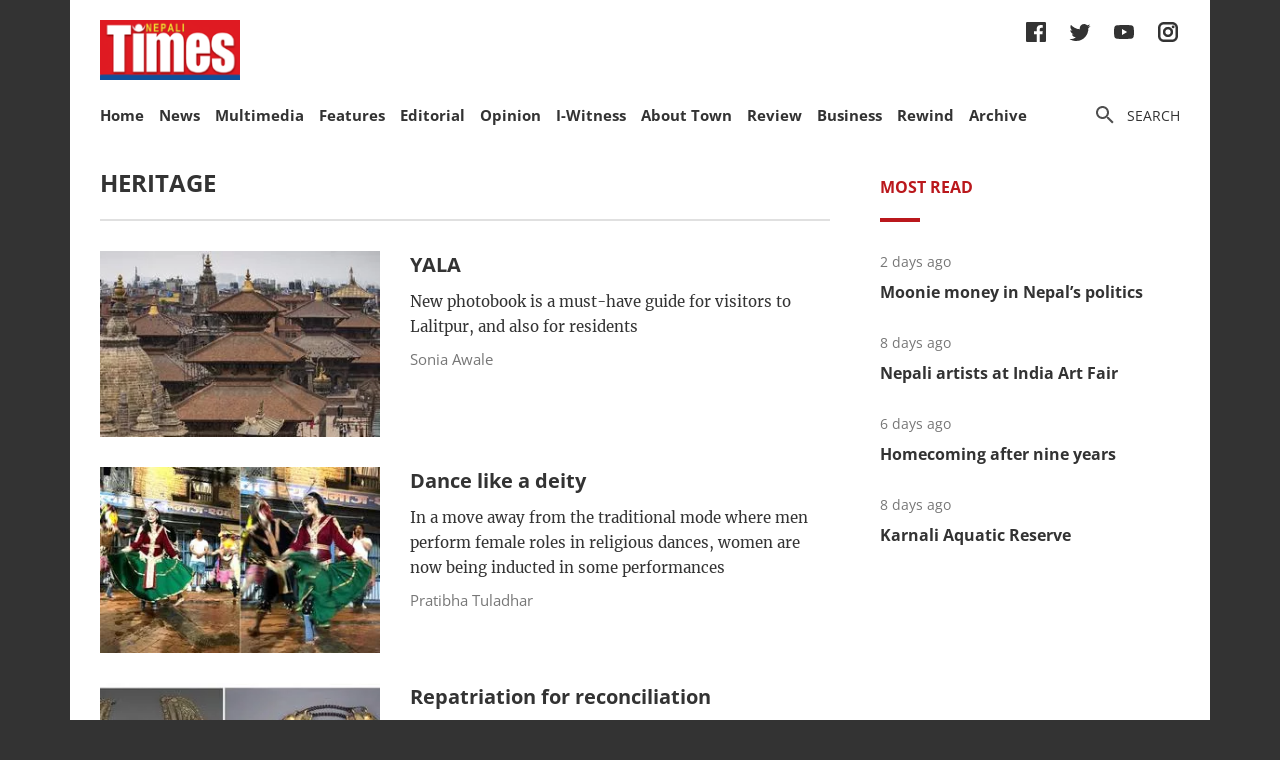

--- FILE ---
content_type: text/html; charset=utf-8
request_url: https://nepalitimes.com/tag/heritage
body_size: 68956
content:
<!DOCTYPE html><html><head><meta charSet="utf-8"/><meta name="viewport" content="initial-scale=1.0, width=device-width"/><title>Tag | Nepali Times</title><meta property="og:locale" content="en"/><meta property="og:image" content="https://nepalitimes.com/default/social_media_share.jpg"/><meta property="og:image:height" content="600"/><meta property="og:image:width" content="1250"/><meta property="og:image:type" content="image/jpeg"/><meta name="description" content="Tag | Nepali Times"/><meta property="og:site_name" content="Nepali Times"/><meta property="og:description" content="Tag | Nepali Times"/><meta property="article:section" content="Tag"/><meta name="next-head-count" content="12"/><meta charSet="utf-8"/><meta http-equiv="Content-Type" content="text/html; charset=UTF-8"/><meta http-equiv="X-UA-Compatible" content="IE=edge,chrome=1"/><link rel="manifest" href="/manifest.json"/><meta name="mobile-web-app-capable" content="yes"/><meta name="apple-mobile-web-app-capable" content="yes"/><meta name="application-name" content="Nepali Times"/><meta name="apple-mobile-web-app-title" content="Nepali Times"/><meta name="google-site-verification" content="q7OhauCeH5kNFBR_QS-uh-LkrIJqyyAnAORu9opsz7I"/><meta name="msapplication-starturl" content="/"/><meta name="theme-color" content="#000000"/><link rel="icon" href="/favicon.ico"/><link rel="apple-touch-icon" sizes="180x180" href="/apple-icon-180x180.png"/><meta name="robots" content="index,follow"/><script src="https://cdn.onesignal.com/sdks/OneSignalSDK.js" async=""></script><script>window.OneSignal = window.OneSignal || []; OneSignal.push(function() { OneSignal.init({ appId: "b8c99dc7-d940-4489-b443-6e67be7bdf5c", safari_web_id: "web.onesignal.auto.1f7edc6b-077e-4a04-b244-6d0a0c671761",
     allowLocalhostAsSecureOrigin: true,
      notifyButton: {
        enable: true,
      }, }); });</script><script src="https://securepubads.g.doubleclick.net/tag/js/gpt.js" async=""></script><script>window.googletag = window.googletag || {}; window.googletag.cmd = window.googletag.cmd || [];</script><script id="google-analytics" strategy="afterInteractive">
                      (function(w,d,s,l,i){w[l]=w[l]||[];w[l].push({'gtm.start':
                      new Date().getTime(),event:'gtm.js'});var f=d.getElementsByTagName(s)[0],
                      j=d.createElement(s),dl=l!='dataLayer'?'&l='+l:'';j.async=true;j.src=
                      'https://www.googletagmanager.com/gtm.js?id='+i+dl;f.parentNode.insertBefore(j,f);
                      })(window,document,'script','dataLayer','GTM-PZXFTRW');
                    </script><script id="google-analytics" strategy="afterInteractive">
                      window.addEventListener('beforeinstallprompt', function() {dataLayer.push({event: 'pwaInstalled',});
                      window.addEventListener('nepalitimesAndroidAInstalled', function() {dataLayer.push({event: 'nepalitimesAndroidAInstalled',});
                    </script><link rel="amphtml" href="/tag/heritage?amp=1"/><link rel="preload" href="/_next/static/css/7b35c9412c8fd880.css" as="style"/><link rel="stylesheet" href="/_next/static/css/7b35c9412c8fd880.css" data-n-g=""/><link rel="preload" href="/_next/static/css/34530086db7724ba.css" as="style"/><link rel="stylesheet" href="/_next/static/css/34530086db7724ba.css" data-n-p=""/><noscript data-n-css=""></noscript><script defer="" nomodule="" src="/_next/static/chunks/polyfills-c67a75d1b6f99dc8.js"></script><script src="/_next/static/chunks/webpack-7d8ca486d315fa14.js" defer=""></script><script src="/_next/static/chunks/framework-5f4595e5518b5600.js" defer=""></script><script src="/_next/static/chunks/main-5c3618da0f296ad0.js" defer=""></script><script src="/_next/static/chunks/pages/_app-745b17d12e9a27df.js" defer=""></script><script src="/_next/static/chunks/05d954cf-53d6f5e5ab913232.js" defer=""></script><script src="/_next/static/chunks/53-bde5ed6d2fae8200.js" defer=""></script><script src="/_next/static/chunks/282-98db8b41ed0dc704.js" defer=""></script><script src="/_next/static/chunks/669-4fcdc9d706c1aa2a.js" defer=""></script><script src="/_next/static/chunks/986-c809480f32506c6d.js" defer=""></script><script src="/_next/static/chunks/239-6fdf0d9b7534b3e0.js" defer=""></script><script src="/_next/static/chunks/751-50beec46ce15c788.js" defer=""></script><script src="/_next/static/chunks/267-ea9bdc587b2bccdf.js" defer=""></script><script src="/_next/static/chunks/576-746f0533f713aa4c.js" defer=""></script><script src="/_next/static/chunks/626-99427b03271a8fea.js" defer=""></script><script src="/_next/static/chunks/pages/%5B...slug%5D-91eb236aa9b20b8b.js" defer=""></script><script src="/_next/static/UtoQxfmedoVyJIw5wV4T7/_buildManifest.js" defer=""></script><script src="/_next/static/UtoQxfmedoVyJIw5wV4T7/_ssgManifest.js" defer=""></script><style data-styled="" data-styled-version="5.3.11"></style><style id="jss-server-side"></style></head><body><div id="fb-root"></div><div id="__next" data-reactroot=""><div class="container"><div class="Toastify"></div><div><header class="head"><div class="head__top"></div><div class="head__middle"><span><a class="head__logo"><img src="/img/logo.png" width="164" alt=""/></a></span><div class="head__social"><ul class="links links--icon"><li><a href="https://www.facebook.com/nepalitimes" target="_BLANK"><img src="/img/social-fb.svg" alt=""/></a></li><li><a href="https://twitter.com/NepaliTimes" target="_BLANK"><img src="/img/social-tw.svg" alt=""/></a></li><li><a href="https://www.youtube.com/c/NepaliTimesVideo" target="_BLANK"><img src="/img/social-yt.svg" alt=""/></a></li><li><a href="https://www.instagram.com/nepalitimes/" target="_BLANK"><img src="/img/social-ig.svg" alt=""/></a></li></ul></div></div><div class="head__bottom"><div class="onScrollNavbar"><div class="navContainerWrap"><div class="navContainer"><div class="navContent"><nav class="nav"><a class="onScrollNavbar__logo" href="/"><img src="/img/logo-small.svg" width="40" alt=""/></a><ul><li><a class="" href="/">Home</a></li><li><a class="" href="/news">News</a></li><li><a class="" href="/multimedia">Multimedia</a></li><li><a class="" href="/here-now">Features</a></li><li><a class="" href="/editorial">Editorial</a></li><li><a class="" href="/opinion">Opinion</a></li><li><a class="" href="/iwitness">I-Witness</a></li><li><a class="" href="/about-town">About Town</a></li><li><a class="" href="/review">Review</a></li><li><a class="" href="/business">Business</a></li><li><a class="" href="/Rewind">Rewind</a></li><li><a class="" href="https://archive.nepalitimes.com/issue_archive/list/2018">Archive</a></li></ul></nav></div></div></div></div><div class="navContainerWrap"><div class="navContainer"><div class="navContent"><nav class="nav"><span class="nav__ham"></span><ul data-cy="navigation" class="nav__head  "><li><a class="" href="/">Home</a></li><li><a class="" href="/news">News</a></li><li><a class="" href="/multimedia">Multimedia</a></li><li><a class="" href="/here-now">Features</a></li><li><a class="" href="/editorial">Editorial</a></li><li><a class="" href="/opinion">Opinion</a></li><li><a class="" href="/iwitness">I-Witness</a></li><li><a class="" href="/about-town">About Town</a></li><li><a class="" href="/review">Review</a></li><li><a class="" href="/business">Business</a></li><li><a class="" href="/Rewind">Rewind</a></li><li><a class="" href="https://archive.nepalitimes.com/issue_archive/list/2018">Archive</a></li></ul></nav></div></div></div><nav><ul class="links links--icon"><li><a style="cursor:pointer"><img src="/img/icon-search.svg" alt=""/><span>Search</span></a></li></ul></nav></div></header></div><main class="main"><div style="opacity:0"><div class="mainCols marginTop20"><div class="main--left"><h2 class="section__hdl">heritage</h2><a href="/review/yala"><article class="list"><div class="list__img"><figure><div class="Image_adaptiveImage__2pihe" style="padding-bottom:66.44518272425249%"></div></figure></div><div class="list__text"><h3 class="list__hdl">YALA</h3><p>New photobook is a must-have guide for visitors to Lalitpur, and also for residents</p><span class="list__author">Sonia Awale</span></div></article></a><a href="/opinion/suburban-tales/dance-like-a-deity"><article class="list"><div class="list__img"><figure><div class="Image_adaptiveImage__2pihe" style="padding-bottom:66.44518272425249%"></div></figure></div><div class="list__text"><h3 class="list__hdl">Dance like a deity</h3><p>In a move away from the traditional mode where men perform female roles in religious dances, women are now being inducted in some performances</p><span class="list__author">Pratibha Tuladhar</span></div></article></a><a href="/news/repatriation-for-reconciliation"><article class="list"><div class="list__img"><figure><div class="Image_adaptiveImage__2pihe" style="padding-bottom:66.44518272425249%"></div></figure></div><div class="list__text"><h3 class="list__hdl">Repatriation for reconciliation</h3><p>An international conference in Nepal hears how the return of stolen cultural artefacts can heal societies</p><span class="list__author">Sonia Awale</span></div></article></a><a href="/opinion/measuring-climate-impact-on-culture-and-heritage"><article class="list"><div class="list__img"><figure><div class="Image_adaptiveImage__2pihe" style="padding-bottom:66.44518272425249%"></div></figure></div><div class="list__text"><h3 class="list__hdl">Measuring climate impact on culture and heritage</h3><p>Conversations on climate loss and damage must also consider the impact of climate breakdown on intangible assets</p></div></article></a><a href="/here-now/ambica-shrestha-1933-2024-9kaynjv7"><article class="list"><div class="list__img"><figure><div class="Image_adaptiveImage__2pihe" style="padding-bottom:66.44518272425249%"></div></figure></div><div class="list__text"><h3 class="list__hdl">Ambica Shrestha (1933-2024)</h3><p>The long and fearless life of a crusader for cultural preservation and women&#x27;s rights in Nepal</p><span class="list__author">Lisa Choegyal</span></div></article></a><a href="/here-now/kathmandu-s-gravity-defying-chariot-festival"><article class="list"><div class="list__img"><figure><div class="Image_adaptiveImage__2pihe" style="padding-bottom:66.44518272425249%"></div></figure></div><div class="list__text"><h3 class="list__hdl">Kathmandu’s gravity-defying chariot festival</h3><p>The procession of Karunāmaya this week is full of hidden pragmatism and teachings of the Buddha</p></div></article></a><a href="/here-now/one-night-in-bhadgaon"><article class="list"><div class="list__img"><figure><div class="Image_adaptiveImage__2pihe" style="padding-bottom:66.44518272425249%"></div></figure></div><div class="list__text"><h3 class="list__hdl">One night in Bhadgaon</h3><p>Go to Bhaktapur for the Bisket Jatra chariot festival and stay overnight</p><span class="list__author">Vishad Raj Onta</span></div></article></a><a href="/multimedia/water-for-the-ages"><article class="list"><div class="list__img"><figure><div class="Image_adaptiveImage__2pihe" style="padding-bottom:66.44518272425249%"></div></figure></div><div class="list__text"><h3 class="list__hdl">Water for the ages</h3><p>Kathmandu’s ancient water spouts provide more reliable supply than the $700 million Melamchi project</p></div></article></a><a href="/here-now/an-archive-of-nepali-heritage"><article class="list"><div class="list__img"><figure><div class="Image_adaptiveImage__2pihe" style="padding-bottom:66.44518272425249%"></div></figure></div><div class="list__text"><h3 class="list__hdl">An archive of Nepali heritage</h3><p>The Nepal Architecture Archive sets an example on how to preserve the country&#x27;s cultural history</p><span class="list__author">Ashish Dhakal</span></div></article></a><a href="/review/expressing-culture-and-nature-in-eco-art"><article class="list"><div class="list__img"><figure><div class="Image_adaptiveImage__2pihe" style="padding-bottom:66.44518272425249%"></div></figure></div><div class="list__text"><h3 class="list__hdl">Expressing culture and nature in eco-art</h3><p class="list__lead">Twenty-one acrylic portals on the crossroads of physical and spiritual worlds await visitors along an unassuming corridor. In Siddhartha Art Gallery, contemporary...</p></div></article></a><button class="btn btn--load center"><span class="btn__spin"></span>load more</button></div><div class="main--right"><div class="tabs marginBottom90"><ul class="tabs__nav"><li>Most read</li></ul><div class="tabs__content"><article class="briefList"><span class="briefList__kicker">2 days ago</span><h3 class="briefList__hdl"><a href="/here-now/moonie-money-in-nepal-s-politics">Moonie money in Nepal’s politics</a></h3></article><article class="briefList"><span class="briefList__kicker">7 days ago</span><h3 class="briefList__hdl"><a href="/review/nepali-artists-at-india-art-fair">Nepali artists at India Art Fair</a></h3></article><article class="briefList"><span class="briefList__kicker">6 days ago</span><h3 class="briefList__hdl"><a href="/here-now/homecoming-after-nine-years">Homecoming after nine years</a></h3></article><article class="briefList"><span class="briefList__kicker">8 days ago</span><h3 class="briefList__hdl"><a href="/here-now/karnali-aquatic-reserve">Karnali Aquatic Reserve</a></h3></article></div></div><div class="ad marginBottom20"><div id="div-gpt-ad-1645626859686-0"></div></div><div class="ad marginBottom20"><div id="div-gpt-ad-1645627491463-0"></div></div></div></div></div></main><footer class="footer"><div class="footer__wrap"><a href="#" class="footer__logo"><img src="/img/logo.png" alt=""/></a><div class="footer__social"><ul class="links links--icon"><li><a href="https://www.facebook.com/nepalitimes" target="_BLANK"><img src="/img/social-fb-white.svg" alt=""/></a></li><li><a href="https://twitter.com/NepaliTimes" target="_BLANK"><img src="/img/social-tw-white.svg" alt=""/></a></li><li><a href="https://www.youtube.com/c/NepaliTimesVideo" target="_BLANK"><img src="/img/social-yt-white.svg" alt=""/></a></li><li><a href="https://www.instagram.com/nepalitimes/" target="_BLANK"><img src="/img/social-ig-white.svg" alt=""/></a></li></ul></div><p>© <!-- -->2026<!-- --> Nepali Times <br/><span>All rights reserved</span></p></div><div class="footer__nav"><div class="navContainerWrap"><div class="navContainer"><div class="navContent"><nav class="nav"><span class="nav__ham"></span><ul data-cy="navigation" class="nav__head  "><li><a class="" href="https://himalmedia.com/">Himalmedia</a></li><li><a class="" href="/about">About us</a></li><li><a class="" href="/privacy">Privacy Policy</a></li><li><a class="" href="/terms">Terms of Use</a></li><li><a class="" href="/reach">Contact</a></li></ul></nav></div></div></div></div></footer></div></div><noscript><iframe src="https://www.googletagmanager.com/ns.html?id=GTM-PZXFTRW" height="0" width="0" title="googleTagManagerNoScript" style="display:none;visibility:hidden"></iframe></noscript><script id="__NEXT_DATA__" type="application/json">{"props":{"pageProps":{"dehydratedState":{"mutations":[],"queries":[{"state":{"data":{"pagesParams":[1],"pages":[{"items":[{"id":9040,"comments_count":0,"lead":null,"paywall_secured":false,"published_at":"2026-01-04T07:43:29","slug":"yala","title":"YALA","body":"\u003cp\u003eAs someone born and raised in Patan, I knew that the city was rich in art, architecture and intangible heritage. But I never realised just how rich, and how little I knew about its hidden treasures until this book.\u003c/p\u003e \u003cp\u003eYala Mhasika/Exploring Lalitpur/Lalitpurko Chinari is published by the Lalitpur Chamber of Commerce \u0026amp; Industry and introduces the city to the world, as well as to its own inhabitants.\u003c/p\u003e \u003cp\u003eLalitpur is popularly known as Patan, probably because of the pastures for livestock in its outskirts. Its original name in Nepal Bhasa is Yala, and is a blend of urban and rural, old and new.\u003c/p\u003e \u003c!-- EMBED START Image {id: \"editor_0\"} --\u003e \u003cfigure\u003e \u003cimg src=\"https://publisher-publish.s3.eu-central-1.amazonaws.com/pb-nepalitimes/swp/asv65r/media/20260101120152_700fb4c7b27d78813f69347846403c492cd1d54e2f62e4ec097013714c4a2022.jpg\" data-media-id=\"editor_0\" data-image-id=\"20260101120152_700fb4c7b27d78813f69347846403c492cd1d54e2f62e4ec097013714c4a2022\" data-rendition-name=\"original\" width=\"2000\" height=\"1333\" loading=\"lazy\" alt=\"Exploring Lalitpur book review\"\u003e \u003cfigcaption\u003ePatan Dhoka\u003cspan\u003e\u003c/span\u003e\u003c/figcaption\u003e \u003c/figure\u003e \u003c!-- EMBED END Image {id: \"editor_0\"} --\u003e \u003cp\u003eLike other kingdoms in the valley of Swoniga, the dense urban cluster of houses, temples, monasteries were situated along the higher ground, while the farmlands were on the slopes leading to the rivers below. This unique townscape combined an urban lifestyle within a distinctly agriculture-based rural setting.\u003c/p\u003e \u003cp\u003eThe fertile soil, replenished by organic nutrients washed down from the streets above, as well as Kathmandu’s location on the ancient trade route between India and Tibet, provided the Valley’s kingdoms with prosperity – and thus the flourishing of art and culture over centuries.\u003c/p\u003e \u003cp\u003eMost of Yala’s residents were farmers, traders, or artisans. Chinese visitors who came to Nepal in the 6th century saw that there were more traders than farmers, and more temples than houses. An entire street is inhabited by the descendants of Lhasa traders. Arniko is supposed to have been born in Yala.\u003c/p\u003e \u003c!-- EMBED START Image {id: \"editor_1\"} --\u003e \u003cfigure\u003e \u003cimg src=\"https://publisher-publish.s3.eu-central-1.amazonaws.com/pb-nepalitimes/swp/asv65r/media/20260101120152_0fb490355fac9b8252c9abfbf5ef1bbac844b29103744a421eb6ef6dbc77dff7.jpg\" data-media-id=\"editor_1\" data-image-id=\"20260101120152_0fb490355fac9b8252c9abfbf5ef1bbac844b29103744a421eb6ef6dbc77dff7\" data-rendition-name=\"original\" width=\"2000\" height=\"1332\" loading=\"lazy\" alt=\"Exploring Lalitpur book review\"\u003e \u003cfigcaption\u003eKwonti area which houses five-storey Kumbeshwar temple dedicated to Shiva and Baglamukhi temple dedicated to Dasa Mahavidya shakti peeth.\u003cspan\u003e\u003c/span\u003e\u003c/figcaption\u003e \u003c/figure\u003e \u003c!-- EMBED END Image {id: \"editor_1\"} --\u003e \u003cp\u003eNepal exported goods and even minted coins for Tibet, and had a virtual monopoly of the major trans-Himalayan trade routes. This prosperity was reflected in monuments and shrines like the Kwa Baha Golden Temple.\u003c/p\u003e \u003cp\u003eMore so than the other three kingdoms of Swoniga, architecture flourished in Yala making it the centre for metal, stone and wood craft. The name Lalitpur means ‘city of fine art’ but with its sense of community, it might as well be a city of fine living.\u003c/p\u003e \u003cp\u003eLegend also has it that the name Lalitpur comes from a farmer called Lalit who helped bring the rain god Karunamaya from Assam when the Valley was suffering a prolonged drought. Lalit’s shoulder beam stands to this day in Jhatapol. Disasters, invasion and \u003ca href=\"https://nepalitimes.com/here-now/life-in-a-time-of-cholera\"\u003eepidemics\u003c/a\u003e were a recurring theme in Patan.\u003c/p\u003e \u003c!-- EMBED START Image {id: \"editor_3\"} --\u003e \u003cfigure\u003e \u003cimg src=\"https://publisher-publish.s3.eu-central-1.amazonaws.com/pb-nepalitimes/swp/asv65r/media/20260101120152_b33b1024cb7a46f49fea35ecc9afa2740895907059d7a43c8bd6c463b1be05e7.jpg\" data-media-id=\"editor_3\" data-image-id=\"20260101120152_b33b1024cb7a46f49fea35ecc9afa2740895907059d7a43c8bd6c463b1be05e7\" data-rendition-name=\"original\" width=\"2000\" height=\"1333\" loading=\"lazy\" alt=\"Exploring Lalitpur book review\"\u003e \u003cfigcaption\u003eAjima of Haugal Tole which is the oldest stone scripture in Nepal with the Gaja Laxmi in Chyasal.\u003cspan\u003e\u003c/span\u003e\u003c/figcaption\u003e \u003c/figure\u003e \u003c!-- EMBED END Image {id: \"editor_3\"} --\u003e \u003cp\u003eThe book was put together by the heritage expert team of Rosha Bajracharya, Sunil Pandey and Anil Chitrakar and provides a socio-economic and political history of Patan – how it was always food surplus, thanks to sustainable farming until recently.\u003c/p\u003e \u003cp\u003eGround and drone images by Photo Venture Nepal in the book give us a rare new perspective on Patan. There is an entire chapter on the chariot festival of Karunamaya (Machhindranath), a community-managed festival with Barahi carpenters assembling the woodwork, vine engineers Yamva weaving rope and rattan for the 25m tall chariot, and Ghaku drivers controlling the speed and brakes as the structure rolls through narrow streets in the annual festival.\u003c/p\u003e \u003c!-- EMBED START Image {id: \"editor_4\"} --\u003e \u003cfigure\u003e \u003cimg src=\"https://publisher-publish.s3.eu-central-1.amazonaws.com/pb-nepalitimes/swp/asv65r/media/20260101120152_d27b23aeb4548b0b64ab8ed20f40baa331060498c6b5443e2cb999b876c670af.jpg\" data-media-id=\"editor_4\" data-image-id=\"20260101120152_d27b23aeb4548b0b64ab8ed20f40baa331060498c6b5443e2cb999b876c670af\" data-rendition-name=\"original\" width=\"2000\" height=\"1333\" loading=\"lazy\" alt=\"Exploring Lalitpur book review\"\u003e \u003cfigcaption\u003eTe Bahal in Patan which houses Karunamaya six months a year.\u003cspan\u003e\u003c/span\u003e\u003c/figcaption\u003e \u003c/figure\u003e \u003c!-- EMBED END Image {id: \"editor_4\"} --\u003e \u003cp\u003e\u003cb\u003eWALKING, WORSHIPPING\u003c/b\u003e\u003c/p\u003e \u003cp\u003eThe book can help in exploring Patan along five routes starting in Patan Dhoka, Pulchok, Shankhamul, Mahaboudha and Lagankhel with maps and details of the baha and bahil, shrines, ponds, open spaces, dhyochenn, courtyards and phalcha along the way. Because of its coffee-table size and heft, however, the guidebook is not practical to carry around.\u003c/p\u003e \u003cp\u003eAnd despite detailed descriptions of the past and present of each site, readers are left wanting to know more about those places. It is proof of Patan’s vast treasures that even this book barely scratches the surface.\u0026nbsp;\u003c/p\u003e \u003c!-- EMBED START Image {id: \"editor_5\"} --\u003e \u003cfigure\u003e \u003cimg src=\"https://publisher-publish.s3.eu-central-1.amazonaws.com/pb-nepalitimes/swp/asv65r/media/20260101120152_31a597b7dc1bcc9f67b4f6a66b8c1c0e0a9406727389699e6aed9ac6c3c50901.jpg\" data-media-id=\"editor_5\" data-image-id=\"20260101120152_31a597b7dc1bcc9f67b4f6a66b8c1c0e0a9406727389699e6aed9ac6c3c50901\" data-rendition-name=\"original\" width=\"2000\" height=\"1332\" loading=\"lazy\" alt=\"Exploring Lalitpur book review\"\u003e \u003cfigcaption\u003ePatukodom where visitors can view what remains of the ancient Kirant palace.\u003cspan\u003e\u003c/span\u003e\u003c/figcaption\u003e \u003c/figure\u003e \u003c!-- EMBED END Image {id: \"editor_5\"} --\u003e \u003cp\u003eSome of the lesser-known must-visit sites include Patukodom which is all that remains of a palace of the original Kirat inhabitants of Patan. An archaeological dig here would surely unearth hitherto unknown facets of pre-Newa Patan.\u003c/p\u003e \u003cp\u003eThen there are the slightly out of the way shrines like Mahabouha, a replica of a temple in Bodhgaya which houses 3,341 terracotta Buddhas with 90 big statues and which took 35 years and four generations to complete.\u003c/p\u003e \u003c!-- EMBED START Image {id: \"editor_6\"} --\u003e \u003cfigure\u003e \u003cimg src=\"https://publisher-publish.s3.eu-central-1.amazonaws.com/pb-nepalitimes/swp/asv65r/media/20260101120152_ffb657dc254f707dc1755f6f13b1ef67bb7183b6573da9678c54482129fb3878.jpg\" data-media-id=\"editor_6\" data-image-id=\"20260101120152_ffb657dc254f707dc1755f6f13b1ef67bb7183b6573da9678c54482129fb3878\" data-rendition-name=\"original\" width=\"2000\" height=\"1333\" loading=\"lazy\" alt=\"Exploring Lalitpur book review\"\u003e \u003cfigcaption\u003eMahaboudha is a replica of a temple in Bodhgaya.\u003cspan\u003e\u003c/span\u003e\u003c/figcaption\u003e \u003c/figure\u003e \u003c!-- EMBED END Image {id: \"editor_6\"} --\u003e \u003cp\u003eIn a recent Patan by Night heritage walk, we learnt that Pim Bahal was the labour of love of a lakhe demon (now popularised as masked dancer) who had fallen for a local girl, and he dug the pond so she would not have to walk to a faraway spout to collect water. Nearby is the Charumati Chaitya, built by the daughter of Emperor Ashoka when she visited the Valley in the 3rd century BCE to spread Buddhism in Nepal.\u003c/p\u003e \u003cp\u003eInterestingly, if Kathmandu is a city of temples, Patan is the centre of monasteries which represent a unique Tantric melding of Buddhist and Hindu forms. Examples are: the Tadham Cuka with relocated Licchavi-era chaityas symbolic of the four major events in Buddha’s life, Ajima of Haugal Tole which is the oldest stone scripture in Nepal with the Gaja Laxmi in Chyasal, and Bignantak Ganesa temple which is a manifestation of Shiva mingled with Vajrayana Buddhism.\u003c/p\u003e \u003c!-- EMBED START Image {id: \"editor_7\"} --\u003e \u003cfigure\u003e \u003cimg src=\"https://publisher-publish.s3.eu-central-1.amazonaws.com/pb-nepalitimes/swp/asv65r/media/20260101120152_17a500e77f06b9881f684329e41d3482f6f6a639ffb929d8bb44e5af7934c61c.jpg\" data-media-id=\"editor_7\" data-image-id=\"20260101120152_17a500e77f06b9881f684329e41d3482f6f6a639ffb929d8bb44e5af7934c61c\" data-rendition-name=\"original\" width=\"2000\" height=\"1333\" loading=\"lazy\" alt=\"Exploring Lalitpur book review\"\u003e \u003cfigcaption\u003eBignantak Ganesa temple.\u003cspan\u003e\u003c/span\u003e\u003c/figcaption\u003e \u003c/figure\u003e \u003c!-- EMBED END Image {id: \"editor_7\"} --\u003e \u003cp\u003e\u0026nbsp;Besides spatial descriptions, the book also explains the temporal by curating a detailed cultural calendar of Lalitpur with dates and places of jatra, rituals, devotional dances and festivals that weave the agricultural cycle with the zodiac.\u003c/p\u003e \u003c!-- EMBED START Image {id: \"editor_8\"} --\u003e \u003cfigure\u003e \u003cimg src=\"https://publisher-publish.s3.eu-central-1.amazonaws.com/pb-nepalitimes/swp/asv65r/media/20260101120152_b8e1cc03653fea85dec84a7abee4fd594c35c6ad553769f37905eb5b38774e08.jpg\" data-media-id=\"editor_8\" data-image-id=\"20260101120152_b8e1cc03653fea85dec84a7abee4fd594c35c6ad553769f37905eb5b38774e08\" data-rendition-name=\"original\" width=\"2000\" height=\"1125\" loading=\"lazy\" alt=\"Exploring Lalitpur book review\"\u003e \u003cfigcaption\u003eMipwa Lakhe of Patan which create fire in mid aid during performance.\u003cspan\u003e\u003c/span\u003e\u003c/figcaption\u003e \u003c/figure\u003e \u003c!-- EMBED END Image {id: \"editor_8\"} --\u003e \u003c!-- EMBED START Image {id: \"editor_9\"} --\u003e \u003cfigure\u003e \u003cimg src=\"https://publisher-publish.s3.eu-central-1.amazonaws.com/pb-nepalitimes/swp/asv65r/media/20260101120152_442e10bff842214e8c7522ebf6e63663599768db73bb57d999deff9de1b59375.jpg\" data-media-id=\"editor_9\" data-image-id=\"20260101120152_442e10bff842214e8c7522ebf6e63663599768db73bb57d999deff9de1b59375\" data-rendition-name=\"original\" width=\"2000\" height=\"1333\" loading=\"lazy\" alt=\"Exploring Lalitpur book review\"\u003e \u003cfigcaption\u003eGan pyakhan or Astamatrika dance which is performed in Patan Darbar Squre during Dasain. \u003cspan\u003e\u003c/span\u003e\u003c/figcaption\u003e \u003c/figure\u003e \u003c!-- EMBED END Image {id: \"editor_9\"} --\u003e \u003cp\u003eThe very last chapter is dedicated to water and nature, what sustains lives and civilisations, and how Lalitpur continues to be the city it is because of the water supply system our ancestors left behind which function still, despite encroachment and pollution.\u003c/p\u003e \u003cp\u003e‘In the history of the world cities have been built, they thrived for some time and then became archaeological sites because they were not able to maintain the quality of air, water, and its soil,’ the authors write. ‘This led these cities to depopulate and ultimately die and are only referred to in history books. Lalitpur is not going to make the same mistake.’ \u0026nbsp;\u003c/p\u003e \u003c!-- EMBED START Image {id: \"editor_10\"} --\u003e \u003cfigure\u003e \u003cimg src=\"https://publisher-publish.s3.eu-central-1.amazonaws.com/pb-nepalitimes/swp/asv65r/media/20260104080132_3f403388d57da82b499d6c489a8f095002bf69f11e515e92fa96fb5ca3af69e9.jpg\" data-media-id=\"editor_10\" data-image-id=\"20260104080132_3f403388d57da82b499d6c489a8f095002bf69f11e515e92fa96fb5ca3af69e9\" data-rendition-name=\"original\" width=\"1136\" height=\"702\" loading=\"lazy\" alt=\"Exploring Lalitpur\"\u003e \u003c/figure\u003e \u003c!-- EMBED END Image {id: \"editor_10\"} --\u003e","swp_article_extra":[{"embed":null,"field_name":"subhead","value":"\u003cp\u003eNew photobook is a must-have guide for visitors to Lalitpur, and also for residents\u003c/p\u003e"}],"swp_article_authors":[{"swp_author":{"name":"Sonia Awale","role":"writer","avatar_url":null,"slug":"sonia-awale","biography":"Sonia Awale is the Editor of Nepali Times where she also serves as the health, science and environment correspondent. She has extensively covered the climate crisis, disaster preparedness, development and public health -- looking at their political and economic interlinkages. Sonia is a graduate of public health, and has a master’s degree in journalism from the University of Hong Kong."}}],"swp_article_feature_media":{"renditions":[{"name":"original","width":2000,"height":1125,"image":{"asset_id":"2026010408018_b2f6063b8f08f88d6f22d20a5447396125e4d3bd3d4620d10990fd4a9e3470f9","file_extension":"jpg","variants":["webp"]}},{"name":"674x448","width":674,"height":448,"image":{"asset_id":"2026010408018_915b487fa32ff4413bca16556d9b6192c06bd60dc5c9ddee5eb57d815d1609d9","file_extension":"jpg","variants":["webp"]}},{"name":"610x380","width":610,"height":380,"image":{"asset_id":"2026010408018_254b48fcc24b41d57b052843c7aa3605ab745f160c1e708853bd31e837f44d33","file_extension":"jpg","variants":["webp"]}},{"name":"500x500","width":500,"height":500,"image":{"asset_id":"2026010408018_ca944c3fd035679f339bbe30d3f5da08cd0f310aeeff156f8d05c95bf393295a","file_extension":"jpg","variants":["webp"]}},{"name":"400x266","width":400,"height":266,"image":{"asset_id":"2026010408018_24cd86b5dc92ea76418f97f7c40dc371cc5dd25b2ad8108bc4359d42130868b3","file_extension":"jpg","variants":["webp"]}},{"name":"400x240","width":400,"height":240,"image":{"asset_id":"2026010408018_c57e0f06fab3487b5d27077647b01cd233d5eb0550d7e99b56e7eee7d999d966","file_extension":"jpg","variants":["webp"]}},{"name":"400x203","width":400,"height":203,"image":{"asset_id":"2026010408018_239b823f713c6f1679ec77600c34ac56f7b8e2b26612afcc87257224a73d7bba","file_extension":"jpg","variants":["webp"]}},{"name":"301x200","width":301,"height":200,"image":{"asset_id":"2026010408018_c5050d9a670a63b7428be4826202a81c4bdd608c8fcbb5f2fc05824db4da8604","file_extension":"jpg","variants":["webp"]}},{"name":"1250x600","width":1250,"height":600,"image":{"asset_id":"2026010408018_a5cc33ca3f8bf2cd27a0cdaed6c7feccfa61b0473d5a26baf29791d653c41209","file_extension":"jpg","variants":["webp"]}},{"name":"1084x550","width":1084,"height":550,"image":{"asset_id":"2026010408018_294cb172fea567a01d163938e6873ce9149f8cf5e2ab00ace26a5c685013ca03","file_extension":"jpg","variants":["webp"]}},{"name":"thumbnail","width":2000,"height":1125,"image":{"asset_id":"2026010408018_b2f6063b8f08f88d6f22d20a5447396125e4d3bd3d4620d10990fd4a9e3470f9","file_extension":"jpg","variants":["webp"]}},{"name":"viewImage","width":2000,"height":1125,"image":{"asset_id":"2026010408018_b2f6063b8f08f88d6f22d20a5447396125e4d3bd3d4620d10990fd4a9e3470f9","file_extension":"jpg","variants":["webp"]}}]},"swp_slideshows":[{"id":100}],"swp_route":{"id":11,"staticprefix":"/review"},"swp_article_metadata":{"profile":"News"}},{"id":8697,"comments_count":0,"lead":null,"paywall_secured":false,"published_at":"2025-10-02T03:22:11","slug":"dance-like-a-deity","title":"Dance like a deity","body":"\u003cp\u003eOn the night of 10\u003csup\u003eth\u003c/sup\u003e August 2025– technically the 11\u003csup\u003eth\u003c/sup\u003e – I got out of Kathmandu airport and rushed to Thimi, where Prajita Shrestha was performing the \u003ci\u003eNagacha Pyakhaan\u003c/i\u003e. Woven around the story of Hindu mythological characters, Bhasmasur and Mohini, the dance is exclusive to Thimi in Bhaktapur.\u0026nbsp;\u003c/p\u003e\n\u003cp\u003ePrajita is only the fourth girl to dance as Mohini. In the past, male members of the community played the role. In a move away from the traditional mode where men perform female roles in religious dances, women are now being inducted in some performances.\u003c/p\u003e\n\u003cp\u003eWhen Prajita was first asked by the guthi to perform as Mohini, she instantly said yes, before even asking her parents’ permission. “My heart leapt with joy the moment I was asked. I knew I was meant to do this,” she says.\u0026nbsp;\u003c/p\u003e\n\u003cp\u003eShe first performed in August 2022 and was nominated again in August 2025 to perform. Social media reels of her dancing that gained wide popularity seems to have endorsed her as the crowd’s choice, even though she was actually stepping in to fulfill a sudden vacancy due to unforeseen events.\u003c/p\u003e\n\u003cp\u003eWhen I arrived in Thimi that night, Prajita had already been on her feet for a long while. Her face lit with mischief, she went from alley to alley, flirting and motioning at Bhasmasur, the antagonist of \u003ci\u003eNagacha Pyakhaan\u003c/i\u003e.\u003c/p\u003e\n\u003cp\u003eThe story has it that the Hindu god Visnu, disguised as the enchantress Mohini, enamours and prompts the demon Bhasmasur to self-destruct. The old dance form, exclusive to Thimi, was revived in 2019 and women dancers were gradually introduced. Some other cities like Bhaktapur and Kirtipur have also introduced women in religious dance and music, recently.\u003c/p\u003e\n\u003cp\u003ePrajita had seen Nabina Prajapati perform as Mohini ahead of her and says it worked as an inspiration when she was asked. Her parents did not disapprove of her intent because her brother, Kiran had already been performing the Bhaila dance and they were familiar with the processes. The Bhaila, dedicated to Hindu deity Bhairav, was revived about a decade ago, and is performed by young boys in Thimi.\u003c/p\u003e\n\u003cp\u003eAll religious dances in the Kathmandu Valley were traditionally done by men. Prajita is one of the few women who have stepped into unchartered territory. The 24-year-old, a student and communication worker, has also set the stage for more girls to follow in her steps.\u003c/p\u003e\n\u003cp\u003e“I know they say that Newa women do not have freedom, but we have to understand that not letting women participate in these dances was also a way of protecting them,” she says.\u0026nbsp;\u003c/p\u003e\n\u003cp\u003eAs Prajita and the troupe stepped up on the raised stone platform daboo at Thimi thoroughfares that night, men in the audience cheered: “Wala, wala!” It’s here!\u003c/p\u003e\n\u003cp\u003eUnfazed, Prajita maintained her smile and her composure, her arms flailing in the night air, her feet tapping the ground. “When one performs as Mohini, the crowd jeers and teases. It might be because in the past men disguised as women to perform and they got teased. So when our grandmothers were saying no to this, they were trying to keep us from that exposure, which they did not think was safe or appropriate.”\u003c/p\u003e\n\u003cp\u003eNewa traditional dances are said to be exclusive to male dancers for many reasons. The weight of the headgear and masks is maintained as key, the others being the endless hours of practice, night time performances and long hours of fasting, and often drinking of alcohol and even blood in some instances, required as a part of tantrik rituals. And there’s menstruation taboo, and the distance women are kept at from Nasaa dyaa, the deity of charm and grace.\u003c/p\u003e\n\u003cp\u003eAs I followed Prajita around that night, I was already starting to feel the night weighing down on me. But she sprinted from tole to tole, bells jingling, a pair of ankle brace hugging her bare feet, her green skirt flaring as she pirouetted. The red velvet blouse threw a blush to her face and the peacock feather on the crown of her head fluttered as she tilted her head to look into the face of Bhasmasur, the beckoning of desire.\u003c/p\u003e\n\u003cp\u003eBeing in the role of Mohini has changed many things for Prajita, who is also a radio journalist with Radio Kathmandu, 92.1.\u0026nbsp;\u003c/p\u003e\n\u003cp\u003e“I have newfound confidence to do my work after I participated in the dance. I also do cultural activism, so doing the dance helped me gain a new perspective and also connect with new people,” she says.\u0026nbsp;\u003c/p\u003e\n\u003cp\u003eWhile the joy of dancing can be for oneself, Prajita says she also thrives in the adulation she receives from the audience, many of them her relatives and neighbours.\u003c/p\u003e\n\u003cp\u003e“From the time I took on the role, my father hadn’t been very involved in what I was doing. But the night of the performance, when I saw my father in the crowd, I felt elated,” says says. Like so many little girls who thrive on validation from the elders in the family, Prajita in that moment wanted to make sure she lived up to the new social responsibility she had embraced.\u0026nbsp;\u003c/p\u003e\n\u003cp\u003eThat act of being drawn into the circle because of presence and participation is an important experience. Men in patriarchal societies are already part of that circle, while women are on the margins because of the social status they are expected to maintain.\u0026nbsp;\u003c/p\u003e\n\u003cp\u003eBut breaking the boundary to be included in the circle requires the opening up of that circle up by the male members of the community. Arjun Shrestha, Nirajan Shrestha, Birendra Shrestha, Rabi Shrestha are some of the names Prajita mentions when speaking of her dance gurus. They are men who formerly performed the \u003ci\u003eNagacha Pyakhaan\u003c/i\u003e and are now transferring the legacy.\u003c/p\u003e\n\u003cp\u003e“In the past, I used to be like an outsider, a spectator to the dances that were performed in Thimi. But after I participated, people in the religious dancing circles knew me and I am allowed to watch practice sessions for other dances, even stay out late with the dancers, mingle with them,” says Prajita. “I feel accepted.”\u003c/p\u003e\n\u003cp\u003e\u003ci\u003eSuburban Tales is a monthly column in Nepali Times based on real people in Pratibha’s life.\u003c/i\u003e\u003c/p\u003e","swp_article_extra":[{"embed":null,"field_name":"subhead","value":"\u003cp\u003eIn a move away from the traditional mode where men perform female roles in religious dances, women are now being inducted in some performances\u003c/p\u003e"}],"swp_article_authors":[{"swp_author":{"name":"Pratibha Tuladhar","role":"writer","avatar_url":"pratibha-tuladhar_4a2d01d1c8dc931079979251a85ae7c3f8a089da.jpg","slug":"pratibha-tuladhar","biography":""}}],"swp_article_feature_media":{"renditions":[{"name":"original","width":1500,"height":1000,"image":{"asset_id":"20251002051036_d606461fd95917d0811ed8893bff017e44ddede141abb969c6776cf23809ad0c","file_extension":"jpg","variants":["webp"]}},{"name":"674x448","width":674,"height":448,"image":{"asset_id":"20251002051036_5ead443efa04f5f7df30e92eb8e0d6fcc89f28dbe951c651a4fb18f31dde3181","file_extension":"jpg","variants":["webp"]}},{"name":"610x380","width":610,"height":380,"image":{"asset_id":"20251002051036_3b23e694365e69697a3e43aeb8654a643ddd08ec36dd745e0adecf119dfb7ed0","file_extension":"jpg","variants":["webp"]}},{"name":"500x500","width":500,"height":500,"image":{"asset_id":"20251002051036_e5898486295d4873d5e5aeeb32cc0f2a7734c3a0498bafcb82c1b7cc7414ca66","file_extension":"jpg","variants":["webp"]}},{"name":"400x266","width":400,"height":266,"image":{"asset_id":"20251002051036_46dc2cb9e34cce7672afde96ab53e5219a23d5dca07e2a51ac8d8429a90a724f","file_extension":"jpg","variants":["webp"]}},{"name":"400x240","width":400,"height":240,"image":{"asset_id":"20251002051036_5fbf51280acf965127ec78b74f852b40a49164b41f5536b25b77f609e630222d","file_extension":"jpg","variants":["webp"]}},{"name":"400x203","width":400,"height":203,"image":{"asset_id":"20251002051036_255a25debecaed1fa354c5dda1e3b37ee0e8924014781082c8341c5e31f76cc6","file_extension":"jpg","variants":["webp"]}},{"name":"301x200","width":301,"height":200,"image":{"asset_id":"20251002051036_baae6cb203b88bc7071b0bf9c3559200128ba4a481bc654623108b5bc9f64c7f","file_extension":"jpg","variants":["webp"]}},{"name":"1250x600","width":1250,"height":600,"image":{"asset_id":"20251002051036_8a83428c7aed79f8a40252fa61ac29288de4793f0c5c17dc0fa0f29a4a27f33a","file_extension":"jpg","variants":["webp"]}},{"name":"1084x550","width":1084,"height":550,"image":{"asset_id":"20251002051036_62c198a8828043c7defea11d7ad5fd0f9d9396fbd0814d6cf46556e7c4729b3f","file_extension":"jpg","variants":["webp"]}},{"name":"thumbnail","width":1500,"height":1000,"image":{"asset_id":"20251002051036_d606461fd95917d0811ed8893bff017e44ddede141abb969c6776cf23809ad0c","file_extension":"jpg","variants":["webp"]}},{"name":"viewImage","width":1500,"height":1000,"image":{"asset_id":"20251002051036_d606461fd95917d0811ed8893bff017e44ddede141abb969c6776cf23809ad0c","file_extension":"jpg","variants":["webp"]}}]},"swp_slideshows":[],"swp_route":{"id":13,"staticprefix":"/opinion/suburban-tales"},"swp_article_metadata":{"profile":"News"}},{"id":8328,"comments_count":0,"lead":null,"paywall_secured":false,"published_at":"2025-06-18T12:45:34","slug":"repatriation-for-reconciliation","title":"Repatriation for reconciliation","body":"\u003cp\u003eAn international conference on looted cultural objects in Nepal was strategising about how to repatriate sacred icons, when news broke that a 400-year-old jewel studded gilt-copper necklace stolen from Kathmandu was up for auction in Belgium.\u003c/p\u003e \u003cp\u003eThe Matrika Necklace from the reign of King Pratap Malla (1641-74 CE) was being auctioned at the Veilinghuis Loeckx in Gent and the event beamed live on \u003ca href=\"http://invaluable.com/\" target=\"_blank\"\u003einvaluable.com\u003c/a\u003e on 17\u003csup\u003eth\u003c/sup\u003e June. It was advertised for was €1,200.\u0026nbsp;\u003c/p\u003e \u003cp\u003eBut that was before participants at the Kathmandu conference sent frantic emails to the Brussels auction house and the Dutch gallery where the necklace was sourced from. The item was withdrawn from the auction because of 'questions about provenance'.\u003c/p\u003e \u003cp\u003eThe auction house initially mentioned Astamangala Gallery in the Netherlands as provenance when it was actually stolen from a Kathmandu temple, and the item was similar to another rare necklace looted from the Taleju Temple in 1976, and now housed at the \u003ca href=\"https://www.artic.edu/\" target=\"_blank\"\u003eArt Institute of Chicago\u003c/a\u003e. The 400-year-old object has been taken off display there after Nepali activists started demanding its return.\u003c/p\u003e \u003cp\u003eInterestingly, the necklace in Chicago was also in the logo design of the International Conference on the Recovery of Cultural Heritage held in Patan from 16-18 June where experts and activists from Nepal and around the world discussed the repatriation of stolen cultural artefacts. In Nepal, the idols were being worshipped when looted, and activists said their return helped in healing and reconciliation of communities.\u003c/p\u003e \u003c!-- EMBED START Image {id: \"editor_2\"} --\u003e \u003cfigure\u003e \u003cimg src=\"https://publisher-publish.s3.eu-central-1.amazonaws.com/pb-nepalitimes/swp/asv65r/media/20250618140640_65c8453ff13d38de4292817bbe639416e4e4bca1d5d5e6ba9f6ef6fa10d57abe.jpg\" data-media-id=\"editor_2\" data-image-id=\"20250618140640_65c8453ff13d38de4292817bbe639416e4e4bca1d5d5e6ba9f6ef6fa10d57abe\" data-rendition-name=\"original\" width=\"1500\" height=\"1272\" loading=\"lazy\" alt=\"Taleju necklace\"\u003e \u003cfigcaption\u003eTaleju necklace\u003cspan\u003e\u003c/span\u003e\u003c/figcaption\u003e \u003c/figure\u003e \u003c!-- EMBED END Image {id: \"editor_2\"} --\u003e \u003cp\u003eOne panelist was Devendra Bhattarai, the journalist who broke the story of the necklace depicted in the logo. He found it ironic that the United States Immigration and Customs Enforcement (ICE) was deporting undocumented Nepalis, while wanting to hold on to Nepal’s heritage items in its museums.\u003c/p\u003e \u003cp\u003e“The US authorities want evidence that the object was stolen, and to prove that Nepal’s royal family is not allowed to sell or gift such artefacts,” Bhattarai said. “A cultural artefact cannot be gifted, even by the royal family, and there can be no such proof.”\u003c/p\u003e \u003cp\u003e“We from the community are asked to provide proof when the burden of proof should lie with the holders of the artefacts,” said Kanak Mani Dixit of Nepal Heritage Recovery Campaign (NHRC) that convened the conference. “Collectors and museums prevaricate and want to run you down, your patience, your interest, your time, hoping that we will lose interest.”\u003c/p\u003e \u003cp\u003eNHRC partnered with Nepal’s Department of Archaeology to organise the international conference, which also looked into the impact of cultural property thefts from Kathmandu Valley, Simraungad in the Tarai, Nuwakot, and monastic villages in the trans-Himalaya.\u003c/p\u003e \u003cp\u003e“There were and are hundreds of monasteries in Mustang, but most of them are totally empty,” historian Ramesh Dhungel told one session. “It makes you want to cry. The monks sleep in locked rooms with their idols so they are not stolen at night.”\u003c/p\u003e \u003c!-- EMBED START Image {id: \"editor_3\"} --\u003e \u003cfigure\u003e \u003cimg src=\"https://publisher-publish.s3.eu-central-1.amazonaws.com/pb-nepalitimes/swp/asv65r/media/20250618140640_80a15c5bc9da2eaf8b96fcbb42fd7fdb9b78d00e2258e1995c21ac6f70211dbc.jpg\" data-media-id=\"editor_3\" data-image-id=\"20250618140640_80a15c5bc9da2eaf8b96fcbb42fd7fdb9b78d00e2258e1995c21ac6f70211dbc\" data-rendition-name=\"original\" width=\"3933\" height=\"2381\" loading=\"lazy\" alt=\"cultural recovery conference\"\u003e \u003cfigcaption\u003eHistorian Ramesh Dhungel during his panel discussion. Photo: BIKAS RAUNIYAR\u003cspan\u003e\u003c/span\u003e\u003c/figcaption\u003e \u003c/figure\u003e \u003c!-- EMBED END Image {id: \"editor_3\"} --\u003e \u003cp\u003eMost of the looting of cultural heritage items in Nepal took place during the absolute monarchy days in the 1980s. Dhungel remembers three helicopter loads of stolen thangka, idols and scrolls airlifted from Olangchungola to Kathmandu at the time. Most of them ended up with American and European collectors, and unsold items are still at the National Museum in Chhauni.\u0026nbsp;\u003c/p\u003e \u003cp\u003eThere are documents to identify the powerful people in Kathmandu who sold the artefacts to smugglers and middlemen. But there were also the likes of Lain Singh Bangdel and Jürgen Schick who did pioneering work to document the pillage in their books Stolen Images of Nepal (1989) and The Gods Are Leaving the Country: Art Theft From Nepal (1997). Today, anonymous investigators at Lost Arts of Nepal have been using social media to document the whereabouts of stolen objects in museums so that repatriation activists can bring them back.\u003c/p\u003e \u003cp\u003eEven as the international conference was ongoing on Wednesday, Lost Art of Nepal posted a finding about a 800-year-old Bodhisattva Avalokiteswar statue that had been at Thambahil in Kathmandu next to a Shiva Linga at the temple. It was stolen in the 1980s and auctioned by the Doris Weiner Collection at Christie's in 2012 for $2,490,500 and is now at the Berkeley Art Museum.\u003c/p\u003e \u003c!-- EMBED START Image {id: \"editor_4\"} --\u003e \u003cfigure\u003e \u003cimg src=\"https://publisher-publish.s3.eu-central-1.amazonaws.com/pb-nepalitimes/swp/asv65r/media/20250618170620_415b139c11cbcee8c27cb9742d06882bc2468db682621fa2445b8c3797e1f81a.png\" data-media-id=\"editor_4\" data-image-id=\"20250618170620_415b139c11cbcee8c27cb9742d06882bc2468db682621fa2445b8c3797e1f81a\" data-rendition-name=\"original\" width=\"2044\" height=\"1100\" loading=\"lazy\" alt=\"Heritage recovery conference\"\u003e \u003cfigcaption\u003e800-year-old Bodhisattva Avalokiteswar.\u003cspan\u003e\u003c/span\u003e\u003c/figcaption\u003e \u003c/figure\u003e \u003c!-- EMBED END Image {id: \"editor_4\"} --\u003e \u003c!-- EMBED START Image {id: \"editor_5\"} --\u003e \u003cfigure\u003e \u003cimg src=\"https://publisher-publish.s3.eu-central-1.amazonaws.com/pb-nepalitimes/swp/asv65r/media/20250618170624_5884894a696f3bba6af228101ed26714433ae62d96dfea825a1dd48e99d4097f.png\" data-media-id=\"editor_5\" data-image-id=\"20250618170624_5884894a696f3bba6af228101ed26714433ae62d96dfea825a1dd48e99d4097f\" data-rendition-name=\"original\" width=\"1880\" height=\"1166\" loading=\"lazy\" alt=\"heritage recovery conference\"\u003e \u003c/figure\u003e \u003c!-- EMBED END Image {id: \"editor_5\"} --\u003e \u003cp\u003e“Lost Arts of Nepal has been the biggest source for media and heritage activists. We must acknowledge them for their hard work in tracking down these items,” said Kunda Dixit, who hosted a panel on the role of media in combating illicit trafficking of artefacts.\u003c/p\u003e \u003c!-- EMBED START Image {id: \"editor_6\"} --\u003e \u003cfigure\u003e \u003cimg src=\"https://publisher-publish.s3.eu-central-1.amazonaws.com/pb-nepalitimes/swp/asv65r/media/20250618140640_60e894c158867774cfc33ec09a76ebe2e022a9d273b5d157212f9eb6a61fbedf.jpg\" data-media-id=\"editor_6\" data-image-id=\"20250618140640_60e894c158867774cfc33ec09a76ebe2e022a9d273b5d157212f9eb6a61fbedf\" data-rendition-name=\"original\" width=\"3933\" height=\"2664\" loading=\"lazy\" alt=\"cultural recovery conference\"\u003e \u003cfigcaption\u003eKunda Dixit during a panel on the role of media in combating illicit trafficking of artefacts. Photo: BIKAS RAUNIYAR\u003cspan\u003e\u003c/span\u003e\u003c/figcaption\u003e \u003c/figure\u003e \u003c!-- EMBED END Image {id: \"editor_6\"} --\u003e \u003cp\u003eSo far, 198 sacred objects have been returned to Nepal: 125 from the United States, 29 from China, 22 from the United Kingdom, 13 from India, 5 from Australia, and one each from Germany, Austria, Italy and a European collector. But there are 105 identified but not returned items in private collections, museums and auction houses in Sweden, the UK, France, Switzerland, the US, Austria, Australia, China, Singapore, Thailand and Belgium. And there are thousands of others which have vanished without trace.\u003c/p\u003e \u003cp\u003e\u003ca href=\"https://www.cbsnews.com/news/stolen-cambodian-artifacts-american-museums-private-collections-60-minutes-transcript-2024-06-23/?ftag=CNM-00-10aab5j\u0026amp;linkId=479097769\u0026amp;fbclid=IwY2xjawK_NaJleHRuA2FlbQIxMABicmlkETF6MDVPZ1ZlV3NsQ3E4ak04AR7feaeuu4qaAq4mv3cpN4dGSEctsQr44vZjkkWkrKL57xQqo4Id0b_P1rLgog_aem_gS5R_PQyCvCgBLKGBHTrMw\" target=\"_blank\"\u003eBradley J Gordon\u003c/a\u003e, a lawyer with Cambodia’s Ministry of Culture and Fine Arts, was thrown out of The Met in New York last year during an inspection. He also spotted scores of antiquities from Thailand and Nepal in the storage of the museum only a few weeks ago.\u003c/p\u003e \u003cp\u003e“Many of the art dealers selling a\u003ca href=\"https://www.ice.gov/news/releases/30-looted-antiquities-returned-kingdom-cambodia\" target=\"_blank\"\u003ertefacts from Cambodia\u003c/a\u003e were also selling cultural objects from Nepal,” Gordon told the panel. Bruce Miller Antiquities of Sausalito in California with \u003ca href=\"https://www.nytimes.com/2023/06/22/arts/douglas-latchford-antiquities-trafficker-daughter.html\" target=\"_blank\"\u003eBangkok-based Douglas Latchford\u003c/a\u003e have been named as those involved in selling stolen objects from Cambodia and Nepal to collectors and museums.\u003c/p\u003e \u003cp\u003eThe conference also heard case studies from Cambodia, India, Poland, Vietnam, Lebanon, Syria and Afghanistan with a special focus on existing laws and international frameworks for repatriation as well as new digital interventions such as augmented reality, photogrammetry and data-driven provenance.\u003c/p\u003e \u003cp\u003ePlunder of heritage items from war zones like Syria and Afghanistan is rife, said Amr Al Azm of the Shawnee State University in the United States. “Antiquities do not suffer as much in the actual battles as they do from thieves while a conflict is going on,” he added. “They sell the stolen items through social media accounts, the platforms are the great magnifier in this international trade in stolen cultural items.”\u003c/p\u003e \u003c!-- EMBED START Image {id: \"editor_10\"} --\u003e \u003cfigure\u003e \u003cimg src=\"https://publisher-publish.s3.eu-central-1.amazonaws.com/pb-nepalitimes/swp/asv65r/media/20250618160624_0677d2519b35f092dc017116cfeaa575bb2667770674a6d1c5c83a01d5489043.jpg\" data-media-id=\"editor_10\" data-image-id=\"20250618160624_0677d2519b35f092dc017116cfeaa575bb2667770674a6d1c5c83a01d5489043\" data-rendition-name=\"original\" width=\"3904\" height=\"2086\" loading=\"lazy\" alt=\"cultural recovery conference\"\u003e \u003cfigcaption\u003eHeritage conservationist Alok Siddi Tuladhar discussing a pauba depicting a Tuladaan ceremony the reign of King Pratap Malla of Kathmandu. The 361-year-old wsas stolen from Kathmandu and is now in Paris. Photo: BIKAS RAUNIYAR\u003cspan\u003e\u003c/span\u003e\u003c/figcaption\u003e \u003c/figure\u003e \u003c!-- EMBED END Image {id: \"editor_10\"} --\u003e \u003cp\u003eThere are often differing views when it comes to the prosecution of heritage theft. Some believe in punishing the perpetrators with jail time and fines, while others have prioritised repatriation itself, getting the objects back to inspire pride in youth to continue their tradition, to educate the community about the culture and spread awareness about the illegal trade.\u003c/p\u003e \u003cp\u003e“We can use repatriation activism to increase the perception of risk, to convince people to not enter into the business because they don’t want to end up in jail or publicly humiliated, to make people think about their reputation either positively or negatively,” said Erin L Thompson, art crime professor in New York during her keynote at the conference.\u003c/p\u003e \u003c!-- EMBED START Image {id: \"editor_11\"} --\u003e \u003cfigure\u003e \u003cimg src=\"https://publisher-publish.s3.eu-central-1.amazonaws.com/pb-nepalitimes/swp/asv65r/media/20250618140644_e65569f232b78e1daba5f5c7399de5f492afb772fe6882efc3a2ae51c8e10daf.jpg\" data-media-id=\"editor_11\" data-image-id=\"20250618140644_e65569f232b78e1daba5f5c7399de5f492afb772fe6882efc3a2ae51c8e10daf\" data-rendition-name=\"original\" width=\"3543\" height=\"2858\" loading=\"lazy\" alt=\"cultural recovery conference\"\u003e \u003cfigcaption\u003eArt crime professor Erin Thompson during her keynote. Photo: BIKAS RAUNIYAR\u003cspan\u003e\u003c/span\u003e\u003c/figcaption\u003e \u003c/figure\u003e \u003c!-- EMBED END Image {id: \"editor_11\"} --\u003e \u003cp\u003eShe added: “Things are just starting to come back, we will find so many uses of repatriated objects in the years, decades, and generations to come. It’s taken hundreds of years of theft for these objects to leave their culture of origin, and I think it will take hundreds of years to bring them back. But we have the opportunity now to shape what those hundreds of years will look like.”\u003c/p\u003e \u003ch2\u003eBREAKING: Auction halted\u003c/h2\u003e \u003c!-- EMBED START Image {id: \"editor_12\"} --\u003e \u003cfigure\u003e \u003cimg src=\"https://publisher-publish.s3.eu-central-1.amazonaws.com/pb-nepalitimes/swp/asv65r/media/20250618140636_e6242c602340291c7af430144e17860ed8f44811c6ea14ad2c47a19451537556.jpg\" data-media-id=\"editor_12\" data-image-id=\"20250618140636_e6242c602340291c7af430144e17860ed8f44811c6ea14ad2c47a19451537556\" data-rendition-name=\"original\" width=\"960\" height=\"960\" loading=\"lazy\" alt=\"Matrika necklace\"\u003e \u003cfigcaption\u003eMatrika necklace\u003cspan\u003e\u003c/span\u003e\u003c/figcaption\u003e \u003c/figure\u003e \u003c!-- EMBED END Image {id: \"editor_12\"} --\u003e \u003cp\u003eOn the evening of 17 June, participants at the Kathmandu conference discussing Nepal’s stolen heritage items found out that a 400-year-old gilt-copper Matrika necklace donated by Pratap Malla was being auctioned in Belgium. This was a moment of truth, the very thing the conference was trying to shed light on.\u003c/p\u003e \u003cp\u003eOne of the participants, Emiline C H Smith, a lecturer in criminology at the University of Glasgow heard about the auction while at the conference. The pre-bid for the necklace was €1,200, but it would have sold for many times more.\u003c/p\u003e \u003cp\u003eShe informed the Belgium art crime police squad after gathering more information on the necklace. She found out that the item was up for auction that very day, 17 June, and it would be livestreamed. The necklace from Nepal was at lot 328, and the auction order was already at 250. Time was of the essence.\u003c/p\u003e \u003cp\u003eSmith stepped out of the conference hall in Patan to try to call the auction house in Brussels, couldn’t get through and sent them an email, commented on their website, and posted on Bluesky and Facebook. She also emailed the Dutch gallery mentioned in the provenance.\u003c/p\u003e \u003cp\u003eDuring the live auction on www.invaluable.com, the lot came up for sale. But suddenly the auctioneer got a message from someone off-screen. He stated in Dutch: “This piece cannot be sold because there are problems with the origin. Withdrawn.”\u003c/p\u003e \u003cp\u003eAfter the dramatic cancellation of sale, Smith found out that the former owner of the necklace was a Tibetologist who acquired it in 1995 from a collector in Groningen, who had purchased it in the 1970s from a gallery in Amsterdam.\u003c/p\u003e \u003cp\u003e“The art market needs to know that there is no excuse to auction off invaluable and inalienable Nepali cultural objects like this stunning Pratap Malla necklace,” Smith told Nepali Times. “Nepali activists have worked tirelessly to raise awareness about the devastating consequences of the market demand for Nepal's irreplaceable cultural heritage, so auction houses, art dealers and buyers should know better by now. We can all hold them accountable for their role in the looting and destruction of Nepal's heritage.”\u003c/p\u003e","swp_article_extra":[{"embed":null,"field_name":"subhead","value":"\u003cp\u003eAn international conference in Nepal hears how the return of stolen cultural artefacts can heal societies\u003c/p\u003e"}],"swp_article_authors":[{"swp_author":{"name":"Sonia Awale","role":"writer","avatar_url":null,"slug":"sonia-awale","biography":"Sonia Awale is the Editor of Nepali Times where she also serves as the health, science and environment correspondent. She has extensively covered the climate crisis, disaster preparedness, development and public health -- looking at their political and economic interlinkages. Sonia is a graduate of public health, and has a master’s degree in journalism from the University of Hong Kong."}}],"swp_article_feature_media":{"renditions":[{"name":"original","width":1392,"height":589,"image":{"asset_id":"20250619070628_b7d7ca5a13370136d8dd61be8f6319908595337835c0477aa2d71a7e41e51d62","file_extension":"jpg","variants":["webp"]}},{"name":"674x448","width":674,"height":448,"image":{"asset_id":"20250619070628_14318d959866f1525cd55b367eda00863f6e8f3220c6960377fe7842af05d017","file_extension":"jpg","variants":["webp"]}},{"name":"610x380","width":610,"height":380,"image":{"asset_id":"20250619070628_7627dd8ffa356279053b363a43bc559b1622be88f54da735c765aaae67f412e0","file_extension":"jpg","variants":["webp"]}},{"name":"500x500","width":500,"height":500,"image":{"asset_id":"20250619070628_acb4b1fdd793f983b659faada04722a4a75a2c5d43e9e4aede303cc874d1bc67","file_extension":"jpg","variants":["webp"]}},{"name":"400x266","width":400,"height":266,"image":{"asset_id":"20250619070628_14fd4e6ffd03884ff8efe83534c25ce586192ecd7980bf0cc5f98bc296aa1550","file_extension":"jpg","variants":["webp"]}},{"name":"400x240","width":400,"height":240,"image":{"asset_id":"20250619070628_33cb701d475e4eda0da3cc8fc1c81c6e1233e4375977a82baa8d698948103f38","file_extension":"jpg","variants":["webp"]}},{"name":"400x203","width":400,"height":203,"image":{"asset_id":"20250619070628_dd7804ad11a5f4a17e835ce59df826d99df717a5904219c0b297f0dcf14f45a5","file_extension":"jpg","variants":["webp"]}},{"name":"301x200","width":301,"height":200,"image":{"asset_id":"20250619070628_383c8b6cef128d88a96046c7f5e717fc7c54d368ce2140d7a929f7d649fd404b","file_extension":"jpg","variants":["webp"]}},{"name":"1084x550","width":1084,"height":550,"image":{"asset_id":"20250619070628_1d1d54064b866f95eda9029052dc293dc895db3bdb21bd7960d54ee62e7eb522","file_extension":"jpg","variants":["webp"]}},{"name":"thumbnail","width":1392,"height":589,"image":{"asset_id":"20250619070628_b7d7ca5a13370136d8dd61be8f6319908595337835c0477aa2d71a7e41e51d62","file_extension":"jpg","variants":["webp"]}},{"name":"viewImage","width":1392,"height":589,"image":{"asset_id":"20250619070628_b7d7ca5a13370136d8dd61be8f6319908595337835c0477aa2d71a7e41e51d62","file_extension":"jpg","variants":["webp"]}}]},"swp_slideshows":[],"swp_route":{"id":8,"staticprefix":"/news"},"swp_article_metadata":{"profile":"News"}},{"id":7398,"comments_count":0,"lead":null,"paywall_secured":false,"published_at":"2024-08-24T00:09:21","slug":"measuring-climate-impact-on-culture-and-heritage","title":"Measuring climate impact on culture and heritage","body":"\u003cp\u003eNepal has already received the monthly average of precipitation for August in the first two weeks of the month. This year’s monsoon has so far killed nearly 200 people in landslides and floods across the country.\u003c/p\u003e \u003cp\u003eOn 16 August, a flash debris flow from a suspected glacial collapse \u003ca href=\"https://nepalitimes.com/here-now/lives-on-the-line-in-the-himalaya\"\u003edamaged half the village of Thame\u003c/a\u003e in the Everest region. All this comes after a full scale national emergency due to record-breaking wildfires in March and April that ravaged the country’s forests.\u003c/p\u003e \u003cp\u003eClimate breakdown was partly the culprit in most of these calamities. The impacts of climate change are increasing, both in frequency and magnitude, outpacing slow progress in mitigating its causes, and in building resilience.\u003c/p\u003e \u003cp\u003eThe conversation around \u003ca href=\"https://nepalitimes.com/opinion/guest-editorial/act-now-on-climate\"\u003eloss and damage due to the climate crisis\u003c/a\u003e is becoming ever so important for vulnerable countries like Nepal. However, despite COP28 in Dubai last year seeing a historic agreement on a ‘Loss and Damage Fund’, the idea that climate-induced destruction can in practice be compensated still seems far-fetched.\u0026nbsp;\u003c/p\u003e \u003cp\u003eThe Fund is still in its early stages and few details are known as its operational elements are being worked on. The World Bank is the interim host of the fund for four years, and as of March $661 million had been pledged. This is negligible compared to what is required, with calculations by the Loss \u0026amp; Damage Collaboration estimating a need for $671bn annually by 2030.\u0026nbsp;\u003c/p\u003e \u003cp\u003eIt is important that the foundation to operationalise the fund be laid soon with stable funding sources. A resource allocation system with guidance on eligibility needs to be devised, and questions on who, how and for what countries can access funds remains crucial.\u003c/p\u003e \u003cp\u003eWithin the ‘for what’ conversation, climate-induced loss and damage can have both economic losses such as the loss of infrastructure (which are easy to quantify) and non-economic losses such as loss of biodiversity and cultural heritage (which are difficult to quantify). One must also note that tangible economic assets such as buildings, monuments, archaeological sites can also hold intangible values.\u003c/p\u003e \u003c!-- EMBED START Image {id: \"editor_2\"} --\u003e \u003cfigure\u003e \u003cimg src=\"https://publisher-publish.s3.eu-central-1.amazonaws.com/pb-nepalitimes/swp/asv65r/media/20240823120852_923a048b026a9e18e5415056697f38b76528f8358a58fffb6c3bb190cb003192.jpg\" data-media-id=\"editor_2\" data-image-id=\"20240823120852_923a048b026a9e18e5415056697f38b76528f8358a58fffb6c3bb190cb003192\" data-rendition-name=\"original\" width=\"600\" height=\"900\" loading=\"lazy\" alt=\"GLOFs Limi Valley\"\u003e \u003cfigcaption\u003eGlacial lake outburst flood in Halji of Humla's Limi Valley in 2011 destroyed a monastery.\u003cspan\u003e\u003c/span\u003e\u003c/figcaption\u003e \u003c/figure\u003e \u003c!-- EMBED END Image {id: \"editor_2\"} --\u003e \u003cp\u003eAfter the Thame flood this week, the little coverage the incident has received still focuses on the economic losses and possible fatalities. These are important, but what about non-economic loss of the rich history and heritage of the village that lies on the ancient Khumbu-Tibet trade route across the Nangpa La? Artefacts passed on from generations in families carry indigenous knowledge and wisdom, the memories and spirituality associated with infrastructure have formed the lived experiences of the Sherpa people.\u003c/p\u003e \u003cp\u003eThese aspects are as important as economic ones, especially because they are rooted in the core ideas and norms that shape our communities and inspire collective aspiration to achieve climate justice.\u003c/p\u003e \u003cp\u003eThe importance of incorporating cultural and societal aspects when we talk about the non-economic impacts of climate loss and damage is uncontested. However, despite the recognition of the significance of non-economic losses, they have been under-represented in climate negotiations as well as in climate research. How do we quantify these losses and compensate for them?\u003c/p\u003e \u003cp\u003eIt is true that doing so is not straightforward, but it is a false premise that such losses cannot be quantified. Rather, we must first admit that we have not come up with and agreed on ways to put an economic value to them.\u0026nbsp;\u003c/p\u003e \u003cp\u003eEnvironmental economists have for long devised models and frameworks to put a price on environmental goods such as clean air, water and access to nature. And yet, the global community is far from putting a right price on nature and quantifying nature loss as an economic loss.\u0026nbsp;\u003c/p\u003e \u003cp\u003eIt is naïve to think we cannot put a price on culture and heritage. There has always been a market for expensive arts and artefacts, and there is enough precedence on pricing non-tangible assets.\u003c/p\u003e \u003cp\u003eIn an abstract sense, putting a price on any asset is derived from its utility. It is important to build on existing knowledge as well as ideate innovative ways to price non-tangible cultural and heritage loss, and incorporate that in the Loss and Damage Fund. This should be a key agenda item both for its secretariat as well as global climate negotiators, researchers, grassroot organisations, and development partners.\u003c/p\u003e \u003cp\u003eThe question and challenge, however, is not just to incorporate these things in the Loss and Damage fund. The premise of loss and damage rests on the fact that something has already been lost. After all, flow of finance cannot be the substitute for loss of culture and heritage.\u0026nbsp;\u003c/p\u003e \u003cp\u003eThe important question is what can we do to prevent such loss, and preserve culture and heritage from the climate crisis before they are lost? This requires integration of culture and heritage components in the design of climate mitigation and adaptation projects and policies. Working with indigenous communities, religious leaders and faith groups, and civil society will be critical in achieving this.\u0026nbsp;\u003c/p\u003e \u003cp\u003eIn a recent trip to Lahore, I was told that it is almost impossible to elicit behavioural change to climate action in certain areas of Pakistan without working closely with the imams and mosques. Religion plays an important aspect in many of the world’s climate vulnerable communities, and needs to be incorporated in climate action.\u003c/p\u003e \u003cp\u003eNeedless to say, measuring the climate impact on culture and heritage must go beyond climate loss and damage and be an integral component of any climate intervention.\u003c/p\u003e \u003cp\u003eThis should also be a priority for Nepal whose culture, history and tradition is closely linked to the lived environment and nature. Forests with cultural significance to local communities, shrines and important pilgrimage are located along the confluence of holy rivers, and the Himalaya holds profound cultural and religious significance to Hinduism, Buddhism, Bon and other faiths.\u003c/p\u003e \u003cp\u003eWe must act now to ensure that we preserve and are compensated for climate loss and damage of not just physical infrastructure but also the intangible heritage that is often left out of broader financial calculations. \u0026nbsp;\u003c/p\u003e \u003cp\u003e\u003ci\u003eRastra Raj Bhandari is a co-founder and fellow at the Himalayan Water Project, where he leads the research on climate finance opportunities for the Himalaya. He contributes regularly to Nepali Times on climate change.\u0026nbsp;\u003c/i\u003e\u003c/p\u003e","swp_article_extra":[{"embed":null,"field_name":"subhead","value":"\u003cp\u003eConversations on climate loss and damage must also consider the impact of climate breakdown on intangible assets\u003c/p\u003e"}],"swp_article_authors":[],"swp_article_feature_media":{"renditions":[{"name":"original","width":1274,"height":848,"image":{"asset_id":"20240823120844_e3beb31cc1cb78b7dab39f989eee6442b097679db1880aa07d9e21eba0f03d1c","file_extension":"jpg","variants":["webp"]}},{"name":"674x448","width":674,"height":448,"image":{"asset_id":"20240823120844_acb69a765a88d2d372e315c946450d7a8da2400a8f95d015e53627b438b1bfde","file_extension":"jpg","variants":["webp"]}},{"name":"610x380","width":610,"height":380,"image":{"asset_id":"20240823120844_00d75bb0a463b59fa93f9b3b45e13b25fc1a4d6a540c62578b8e02f5e6c8af09","file_extension":"jpg","variants":["webp"]}},{"name":"500x500","width":500,"height":500,"image":{"asset_id":"20240823120844_619676680353f5cc8f84139a0bfa4fe757609e5ccd54a928ba5349ee53a8971a","file_extension":"jpg","variants":["webp"]}},{"name":"400x266","width":400,"height":266,"image":{"asset_id":"20240823120844_661f194da51a4fc4cd7126d2a45cc00f8e2eb7e026e1beb2e837eaa5fd8ed33e","file_extension":"jpg","variants":["webp"]}},{"name":"400x240","width":400,"height":240,"image":{"asset_id":"20240823120844_afb13e1b595d92b9bdec7ed4850b9df5a03e4e46823bab828732c7249b60f76d","file_extension":"jpg","variants":["webp"]}},{"name":"400x203","width":400,"height":203,"image":{"asset_id":"20240823120844_3681adcc61208f91a6ed7af91fcde839d8819b2c21da0b411749e5bd81cb5860","file_extension":"jpg","variants":["webp"]}},{"name":"301x200","width":301,"height":200,"image":{"asset_id":"20240823120844_49ca118d5a89e2c21ca719a3070d4234a91c52c8f3b63bb3af00645f14744d43","file_extension":"jpg","variants":["webp"]}},{"name":"1250x600","width":1250,"height":600,"image":{"asset_id":"20240823120844_b8fc8b4ce5a6a8d5d744bf3934f778dda6ef9638ca65a53719096218849a688a","file_extension":"jpg","variants":["webp"]}},{"name":"1084x550","width":1084,"height":550,"image":{"asset_id":"20240823120844_bdb8a09acd101aa88bdd3fcf6b9a22a64d387119cd0c9adb8625a33233ad7adb","file_extension":"jpg","variants":["webp"]}},{"name":"thumbnail","width":1274,"height":848,"image":{"asset_id":"20240823120844_e3beb31cc1cb78b7dab39f989eee6442b097679db1880aa07d9e21eba0f03d1c","file_extension":"jpg","variants":["webp"]}},{"name":"viewImage","width":1274,"height":848,"image":{"asset_id":"20240823120844_e3beb31cc1cb78b7dab39f989eee6442b097679db1880aa07d9e21eba0f03d1c","file_extension":"jpg","variants":["webp"]}}]},"swp_slideshows":[],"swp_route":{"id":12,"staticprefix":"/opinion"},"swp_article_metadata":{"profile":"News"}},{"id":7290,"comments_count":0,"lead":null,"paywall_secured":false,"published_at":"2024-07-23T13:35:28","slug":"ambica-shrestha-1933-2024-9kaynjv7","title":"Ambica Shrestha (1933-2024)","body":"\u003cp\u003eIt is no exaggeration to say that the vision and drive of \u003ca href=\"https://nepalitimes.com/news/ambica-shrestha-92-442e9mix\"\u003e\u003cu\u003eAmbica Shrestha\u003c/u\u003e\u003c/a\u003e has changed the face of modern Nepal. \u003cbr/\u003e Tourism leader, businesswoman, philanthropist, and a tireless fighter for women’s rights, equitable entrepreneurship and cultural conservation, Ambica showed us how to do it by \u003ca href=\"https://www.dwarikas.com/our-story/\"\u003e\u003cu\u003ecreating Dwarika’s\u003c/u\u003e\u003c/a\u003e, one of the most celebrated heritage hotels in Asia.\u003c/p\u003e \u003cp\u003eAlthough soft-spoken, gracious, always quietly elegant, Ambica’s literacy, education and empowerment movements radically improved the status of women that we enjoy today. The benefits of her unyielding determination and implacable resolve will live with us for years to come.\u003c/p\u003e \u003c!-- EMBED START Image {id: \"editor_2\"} --\u003e \u003cfigure\u003e \u003cimg src=\"https://publisher-publish.s3.eu-central-1.amazonaws.com/pb-nepalitimes/swp/asv65r/media/20240723150728_0586c9ee3f8ace0eaee0056784297a712497ac31f54c21b00df9a2303b956393.jpg\" data-media-id=\"editor_2\" data-image-id=\"20240723150728_0586c9ee3f8ace0eaee0056784297a712497ac31f54c21b00df9a2303b956393\" data-rendition-name=\"original\" width=\"564\" height=\"608\" loading=\"lazy\" alt=\"Ambica Shrestha 2 NT\"\u003e \u003cfigcaption\u003eAmbica Shrestha in 2023. Photo: LISA CHOEGYAL\u003cspan\u003e\u003c/span\u003e\u003c/figcaption\u003e \u003c/figure\u003e \u003c!-- EMBED END Image {id: \"editor_2\"} --\u003e \u003cp\u003eAmbica’s 92-year lifetime spanned some of the nation’s most turbulent decades and dramatic changes.\u0026nbsp;\u003c/p\u003e \u003cp\u003eNepal was hurtled into the modern era from its centuries of ‘medieval’ isolation under a succession of regimes who found it expedient to keep the borders tightly controlled. Few travellers, traders and pilgrims had penetrated into the towns, temples and rice terraces of the ‘emerald valley,’ mingling with the spectacularly skilled artists and artisans of the Malla Newar residents.\u0026nbsp;\u003c/p\u003e \u003cp\u003eGenerations forged Kathmandu’s uniquely rich heritage, an enduring inheritance captured in the restoration and revival embodied in Dwarika’s premises and \u003ca href=\"https://www.youtube.com/watch?v=_HM6kNBEbJg\"\u003e\u003cu\u003eAmbica’s personal cultural crusade\u003c/u\u003e\u003c/a\u003e.\u003c/p\u003e \u003cp\u003eTransformations that she witnessed include the overthrow of Rana rule, the opening of Nepal to foreigners, the restoration and fall of the Shah monarchy, the trauma of the Royal massacre, the 10-year Maoist insurgency, and all the political turbulence that accompanied the making of the new Federal Democratic Republic of Nepal’s constitution.\u0026nbsp;\u003c/p\u003e \u003cp\u003eBorn into a distinguished Newar family in the Himalayan kingdom of Sikkim, Ambica was the eldest daughter of Khadga Bahadur Pradhan and Padhma Kesari. She reminisced: ‘I had a comfortable upbringing. My favourite food was Kwati Ko Jhol Momo and I used to fight my seven brothers and sisters for the momos.’ Her parents were prosperous and enlightened, sending her to be educated in the elite British Indian convent of Loreto in Darjeeling.\u0026nbsp;\u003c/p\u003e \u003cp\u003e‘It was a sharp learning curve,’ she told me not long before her death, a twinkle in her eye. We were sitting in her habitual spot in the sunny hotel courtyard, the timbre of her distinctive voice still rings in my ears. There were less dogs at her feet than before – her beagle, alsation and labradors were aging too. Family members hovered, successive generations married far and wide but still kept close with many crucially involved in her multifarious activities.\u0026nbsp;\u003c/p\u003e \u003cp\u003eAmbica is survived by Sangita and Vinita, her two daughters and their families which total five grandchildren and five great-grandchildren, as well as extensive tentacles of Himalayan relatives.\u0026nbsp;\u003c/p\u003e \u003c!-- EMBED START Image {id: \"editor_4\"} --\u003e \u003cfigure\u003e \u003cimg src=\"https://publisher-publish.s3.eu-central-1.amazonaws.com/pb-nepalitimes/swp/asv65r/media/20240723150728_7f41eb510520596e4f208ec6d5bd10c1ed347714c442fb98511e131858a83ec1.jpg\" data-media-id=\"editor_4\" data-image-id=\"20240723150728_7f41eb510520596e4f208ec6d5bd10c1ed347714c442fb98511e131858a83ec1\" data-rendition-name=\"original\" width=\"4032\" height=\"3024\" loading=\"lazy\" alt=\"Ambika Shrestha 5 NT\"\u003e \u003cfigcaption\u003eAmbica with her daughter Sangita Einhaus Shrestha and grandson Rene Vijay in 2021, the core team running Dwarika's Hotel. Photo: LISA CHOEGYAL\u003cspan\u003e\u003c/span\u003e\u003c/figcaption\u003e \u003c/figure\u003e \u003c!-- EMBED END Image {id: \"editor_4\"} --\u003e \u003cp\u003e‘At school, myself and an Indian princess were the only brown faces amongst the sea of pale English and European girls at Loreto. We faced difficulties as the only non-Christians and had to do extra work studying the catechisms. Early on I recognised the need to exert myself and denounce the evils of discrimination, but of course I ended up really appreciating the education I received at that school.’\u0026nbsp;\u003c/p\u003e \u003cp\u003eThe easy laughter, compassionate and ever-gracious demeanour conceal \u003ca href=\"https://www.youtube.com/watch?v=reZU7utOln0\"\u003e\u003cu\u003eAmbica’s steely passion\u003c/u\u003e\u003c/a\u003e for justice and her lifelong battle for the rights of women. Her abiding social activism credo can be defined by her advice to Nepali women: ‘There is no work that cannot be accomplished by women and every woman should be aware of that. All should know that if we can give birth to a child, we can also give birth to a new world. So every female should give education to their children and get educated themselves ... Women should help other women to develop confidence and move forward.’\u003c/p\u003e \u003cp\u003eAmbica studied in Patna University and taught in St Joseph’s convent in Kalimpong before moving to Kathmandu in 1955 to marry businessman Dwarika Das Shrestha.\u0026nbsp;\u003c/p\u003e \u003cp\u003eWhen foreign visitors started to trickle into the mysterious high Hindu kingdom in the early 1950s, the innovative and open-minded Dwarika foresaw the potential of tourism. He opened Kathmandu’s first hotel, the Paras Inn, in a family house at the top of New Road adopting the adage ‘guest is god’.\u0026nbsp;\u003c/p\u003e \u003cp\u003eThe \u003ca href=\"https://archive.nepalitimes.com/news.php?id=1181\"\u003e\u003cu\u003ewell-told story goes\u003c/u\u003e\u003c/a\u003e that Dwarika encountered exquisitely carved house struts and columns being chopped for kindling whilst out jogging, and was shocked into rescuing these treasures to preserve for future generations. He hastened to buy wood-carved windows and columns from any historic home that he heard was being dismantled to make way for modern concrete constructions.\u003c/p\u003e \u003cp\u003eA young widower, Dwarika fell deeply in love with the photograph of Ambica that arrived as a prospective bride. The eldest of ten children of a conservative Makhantole clan, Dwarika was attracted by her educated background as well as her looks. Ambica said: ‘I was given time to meet and talk to him before the marriage.’\u0026nbsp;\u003c/p\u003e \u003cp\u003eWith their liberated views, Ambica’s marriage to Dwarika was considered controversial by his orthodox Newar family who did not approve of educated ‘outsiders’.\u0026nbsp;\u003c/p\u003e \u003cp\u003eThe Valley was a different world and Ambica remembered those early days: ‘Women were treated as enslaved people. My husband used to support me as he was against such systems. We were even ostracised for revolting against traditional family norms.’\u0026nbsp;\u003c/p\u003e \u003cp\u003eAmbica recalls the time the family were lined up to admonish them on return from a spin around town on Dwarika’s new motorbike, furious because she had left the house without their permission.\u0026nbsp;\u003c/p\u003e \u003cp\u003eWith Dwarika by her side, Ambica persisted in her subtle insurrections - such as wearing provocatively sleeveless clothes. Her excellent English language skills also set her apart. \u0026nbsp;‘I think I was so bold because I had the opportunity to learn about different religions.’\u0026nbsp;\u003c/p\u003e \u003cp\u003eContinuing her fight for rights, Ambica completed her Bachelor of Arts degree in Kathmandu, taught English at the Kanti Ishwori girl’s school in the late 1950s, ran language training at the British Council and programmes for the American Library. She volunteered in women’s groups and helped in Bir Hospital wards, stripping saris into bandages with her sewing group. In the 1960s ‘I was the first public affairs officer of the United States Information Service, at a salary of Rs.80 per month!’ In 1969 she became the first women president of the Nepal Jaycees youth movement of any country in the world.\u003c/p\u003e \u003cp\u003eDwarika’s younger sister Bina Pradhan recalls: ‘It was a successful marriage of two extraordinary people, both ahead of their time. He gave her enormous freedom, and she was a tremendous asset to his clever business ideas. They worked as partners, hand-in-glove, together.’\u0026nbsp;\u003c/p\u003e \u003cp\u003eDwarika and Ambica had one son and two daughters, but tragedy struck when their boy was killed in a motorcycle accident on the Dhobi Khola bridge in Dillibazaar. \u0026nbsp;Stuck in an unusual jam in those days of very little road traffic, they walked forward to investigate the cause, only to realise the crash involved their own son Pawan Das Shrestha, aged 24 years. I never heard Ambica ever mention this personal catastrophe.\u003c/p\u003e \u003cp\u003eIn 1964 Dwarika created a building in his garden, incorporating the many antique pieces he had collected, using authentic building methods and vernacular styles. I remember the 10-room wedge-brick guesthouse decorated with sculptures and handicrafts, with the fiercely efficient Swiss manager, Anne Marie Spaar and Hari Ram the cook housekeeper.\u0026nbsp;\u003c/p\u003e \u003cp\u003eAmbica’s growing family lived in a converted cow barn at the back of the current site. Officially registered in 1977 as a hotel, it was Sangita who suggested the name, Dwarika’s, to honour her father’s incomparable legacy of architectural preservation.\u0026nbsp;\u003c/p\u003e \u003cp\u003eTheir travel agency Kathmandu and Travels opened in 1969 with offices in Basantapur, and was followed by Nepal Trek and Natural History Expeditions in 1970. As tourism grew, Dwarika and Ambica were perfectly placed to propel Nepal into the limelight as a high-quality cultural tourism destination. With her flair for promotion, Ambica was always helpful when we found ourselves together as the only women delegates marketing Nepal at international industry conferences – I was selling Tiger Tops, Mountain Travel and Tiger Mountain and our marketing alliance has lasted to this day.\u003c/p\u003e \u003cp\u003eAfter Dwarika’s death in 1992, of jaundice after a botched blood transfusion, Ambica was unafraid to develop his heritage hotel concept to its current splendour, and to expand Dwarika’s resort in Dhulikhel with Sangita.\u0026nbsp;\u003c/p\u003e \u003cp\u003eAlthough Nepal’s tourism industry has many women leaders today, Ambica had to diligently make her own path, performing her way in, patiently circumventing obstacles, breaking barriers, pioneering tangible ‘firsts’ such as negotiating bank loans for women. She said: ‘There is no shortcut to success, it is a long struggle to preserve our past for the future.’\u003c/p\u003e \u003cp\u003eBringing a relentlessly international view to business and philanthropy in Nepal, Ambica embraced a global perspective and cosmopolitan candour that refused to be bounded by the confines of Nepal’s lingering historical tendencies towards xenophobia. Always a voracious reader, Ambica clearly saw the value of Nepal embracing the international community to ensure the highest standards of tourism and engage the most effective development expertise. She founded Transparency International Nepal.\u003c/p\u003e \u003cp\u003eAmbica and her family had sure instincts when it came to positioning Dwarika’s as the most desirable hotel in the Valley for discerning visitors, an architectural jewel that not only showcased superb examples of saved Malla Newar wood, stone and brick artistry, but kept the ancient skills alive by employing a cadre of craftsmen to supplement the woodcarvings and stonework, mould the dachhi-appa bricks and lay the jhingati tiled roofs.\u0026nbsp;\u003c/p\u003e \u003cp\u003eStylish local handicrafts, wool carpets, artworks, dhaka cloth and hand weaving decorated the interiors, hailed as ‘the more beautiful hotel rooms in Asia.’ Every evening a starkly simple outdoor traditional music or dance performance entranced guests gathered for drinks. The \u003ca href=\"https://archive.nepalitimes.com/article/review/food-review-Krishnarpan-Dwarikas,2542\"\u003e\u003cu\u003eKrishnapan restaurant\u003c/u\u003e\u003c/a\u003e was the first to serve Nepali cuisine reinvented and re-presented on handmade pottery with fresh organic ingredients from the farm, a must-visit dinner for royals and visiting VIPs.\u0026nbsp;\u003c/p\u003e \u003cp\u003e\u003cbr/\u003e Dwarika’s became the perfect stage for Ambica to host leaders and celebrities, to hold meetings of her many not-for-profit organisations, to indulge her enthusiasm for art and literature, and to feature exhibitions, speakers and memorial events for her departed friends. Amongst others we farewelled were \u003ca href=\"https://archive.nepalitimes.com/regular-columns/So-far-so-good/a-serious-swiss-toni-hagen-nepal,888\"\u003e\u003cu\u003eToni Hagen\u003c/u\u003e\u003c/a\u003e and \u003ca href=\"https://nepalitimes.com/here-now/from-liz-hawley-in-kathmandu\"\u003e\u003cu\u003eElizabeth Hawley\u003c/u\u003e\u003c/a\u003e beside the soothing gurgle of the hitis.\u003c/p\u003e \u003cp\u003eLively book club discussions raged over lunch behind the pool, and many book launch events, including several of mine, took place in Dwarika’s courtyards thanks to Ambica’s generosity. ‘There is no room left on the shelves for books nor space on the walls to hang pictures,’ sighed Sangita, devotedly nursing her mother through a series of serious health crises, and careful to ration Ambica’s failing energy. Never was a daughter more dutiful.\u0026nbsp;\u003c/p\u003e \u003c!-- EMBED START Image {id: \"editor_10\"} --\u003e \u003cfigure\u003e \u003cimg src=\"https://publisher-publish.s3.eu-central-1.amazonaws.com/pb-nepalitimes/swp/asv65r/media/20240723150724_183b6ca06e745d4bd95436d58443b6b63e1324d9b7c6bcc2c9cdc1c93792f072.jpg\" data-media-id=\"editor_10\" data-image-id=\"20240723150724_183b6ca06e745d4bd95436d58443b6b63e1324d9b7c6bcc2c9cdc1c93792f072\" data-rendition-name=\"original\" width=\"951\" height=\"656\" loading=\"lazy\" alt=\"Ambica Shrestha 4 NT\"\u003e \u003cfigcaption\u003eA keen reader all her life, Ambica was an active book club member with strong opinions on the fiction she enjoyed. At a dinner meeting in Kathmandu 2022.\u003cspan\u003e\u003c/span\u003e\u003c/figcaption\u003e \u003c/figure\u003e \u003c!-- EMBED END Image {id: \"editor_10\"} --\u003e \u003cp\u003eAwards and recognition have been rained upon Ambica over the years for her work in tourism and philanthropy. Last month I handed her grandson, Dwarika’s manager Rene Vijay Shrestha, her final Rotary trophy which I had received on her behalf. Worn with worry during her final illness, he politely received the engraved glass plaque with his trademark irresistible smile: ‘Oh no, not another one! She has dozens of medals and awards!’\u0026nbsp;\u003c/p\u003e \u003cp\u003eFrom HM King Birendra, Ambica received the prestigious Prakhyat Trishaktti Patta, Gorkha Dakshin Bahu 4th and Birendra – Aiswarya Sewa Padak medals, as well as awards from numerous Nepali tourism, heritage, women and business honours. And not only from Nepal.\u0026nbsp;\u003c/p\u003e \u003cp\u003eOn a chilly afternoon in February 2024, I was amongst those gathered in Dwarika’s courtyard when the Spanish Ambassador from Delhi presented her with the handsome \u003ca href=\"https://nepalitimes.com/business/spain-award\"\u003e\u003cu\u003eRoyal Order of Isabella the Catholic for services to Spain\u003c/u\u003e\u003c/a\u003e, which she served as Honorary Consul since 1992. Previously HM King Juan Carlos I had granted her the Spanish Cross of the Order of Civil Merit.\u003c/p\u003e \u003cp\u003eRecognised with the highest Rotary International accolade in 2013, the Service Above Self Award, Ambica was an enthusiastic and committed Rotarian, the first woman president of any Rotary Club in Nepal and a charter member of Rotary Club of Kathmandu Mid-Town. For many years she chaired the Rotary District Advisory Council.\u0026nbsp;\u003c/p\u003e \u003cp\u003eBut Rotary was only one of many glass ceilings that Ambica shattered. Often as the first woman she founded, led, chaired or was elected to boards of many of Nepal’s key tourism institutions: the Nepal Tourism Board, Nepal Airlines, Trekking Agencies’ Association of Nepal, Nepal Association of Travel Agents, Pacific and Asia Travel Association.\u0026nbsp;\u003c/p\u003e \u003cp\u003eIn 1975 with her sister-in-law Bina Pradhan, she founded the \u003ca href=\"https://www.bpwnepal.org.np/\"\u003e\u003cu\u003eFederation of Business Professional Women - Nepal\u003c/u\u003e\u003c/a\u003e, the platform for many of her pioneering partnerships and project achievements.\u003c/p\u003e \u003cp\u003eBoth Ambica and I were founding members of the Nepal Heritage Society. I recall its 1983 start-up meeting presided by Prabarkar SJB Rana in a windowless office suite beneath the Soaltee Oberoi Hotel.\u0026nbsp;\u003c/p\u003e \u003cp\u003eLater meetings, with Ambica in the chair, were held at our society premises in the midst of Bhadrakali temple. With no parking restrictions, I would abandon my battered grey Mazda under a tree and navigate bell-ringing worshipers and beheaded goats to climb the precarious staircase to our low ceilinged meeting room.\u0026nbsp;\u003c/p\u003e \u003cp\u003eAs chair of Himalmedia since the beginning, Ambica deftly juggled the conflicting pressures of journalism, tourism and public life. Her colleague Kanak Mani Dixit is an admirer: ‘She never objected to any piece of writing, she was never intimidated by events and Nepal suffered successive crises over the years. She staunchly supported even some of our more outspoken views in the interests of freedom of the press. There have been times in Nepal when media work has been risky or even outright dangerous. Ambica Didi’s unwavering conviction about right and wrong brought comfort to our team through some dark days.’\u0026nbsp;\u003c/p\u003e \u003cp\u003eDespite her privileged background, Ambica was renowned for ‘walking the talk’. Seldom assertive, always ready to listen and generous with her encouragement of others, she passionately believed in her mantra of ‘leave no one behind’.\u0026nbsp;\u003c/p\u003e \u003cp\u003eOn a post-earthquake Rotary project field trip to remote and badly damaged Nuwakot villages, we observed this firsthand. Ambica was visibly energised to see the directly positive effects of \u003ca href=\"https://nepalitimes.com/opinion/four-years-later-nepals-farmers-rise-from-the-rubble\"\u003e\u003cu\u003eher coffee-growing initiative\u003c/u\u003e\u003c/a\u003e. Her visit disbursed hope. Perched on red plastic chairs, the courageous women farmers listened attentively as she quietly exhorted them to diversify and rebuild their lives.\u003c/p\u003e \u003c!-- EMBED START Image {id: \"editor_14\"} --\u003e \u003cfigure\u003e \u003cimg src=\"https://publisher-publish.s3.eu-central-1.amazonaws.com/pb-nepalitimes/swp/asv65r/media/20240723150720_b20632a015cf3001bf41ffc856cee2faa338ca339d20ea35be5d4f77b166d06f.jpg\" data-media-id=\"editor_14\" data-image-id=\"20240723150720_b20632a015cf3001bf41ffc856cee2faa338ca339d20ea35be5d4f77b166d06f\" data-rendition-name=\"original\" width=\"4032\" height=\"3024\" loading=\"lazy\" alt=\"Ambica Shrestha 3 NT\"\u003e \u003cfigcaption\u003eAmbica was energised by helping women farmers in remote Nuwakot villages in 2019. \u003cspan\u003e\u003c/span\u003e\u003c/figcaption\u003e \u003c/figure\u003e \u003c!-- EMBED END Image {id: \"editor_14\"} --\u003e \u003cp\u003eAn inspiration for ageists, Ambica’s work ethic never flagged right up until the end, ensuring that her legacy will endure into the future. As founding advisor, alongside the indefatigable Bina Pradhan, she recently registered Business, Enterprise and Employment Services (BEES) for women in South Asia, with the aim of influencing regional policy for those still sidelined in the care economy.\u003c/p\u003e \u003cp\u003eIt is a daunting task to summarise a life so well lived and so fearlessly dedicated to helping others. But the ocean of grief outpoured this week at her passing has testified to Ambica’s enormous reach, and the love and respect of those countless people whose lives have been touched by her special energy, kindness and commitment.\u0026nbsp;\u003c/p\u003e \u003cp\u003eAccolades have highlighted her tenacity, grace, sound judgement, and the pivotal role she played in thrusting Nepal into the realities of today’s world to make it a better place.\u003c/p\u003e \u003cp\u003eWe can celebrate Ambica’s solid record of inspirational achievements in many spheres and on many levels. But without her presence, as a former American ambassador wrote: ‘Sadly, Kathmandu will never be quite the same.’\u003c/p\u003e","swp_article_extra":[{"embed":null,"field_name":"subhead","value":"\u003cp\u003eThe long and fearless life of a crusader for cultural preservation and women's rights in Nepal\u003c/p\u003e"}],"swp_article_authors":[{"swp_author":{"name":"Lisa Choegyal","role":"writer","avatar_url":"lisa-choegyal_eb0cc2c716507a36e1fb8208a3549f9d21ad75b5.jpg","slug":"lisa-choegyal","biography":""}}],"swp_article_feature_media":{"renditions":[{"name":"original","width":4096,"height":2730,"image":{"asset_id":"20240723150716_94888ae6c6906fae02c05da9121a7240482dac7b7a1f60de13ca6a653defe228","file_extension":"jpg","variants":["webp"]}},{"name":"674x448","width":674,"height":448,"image":{"asset_id":"20240723150716_8ea9bcf8-9165-4ce0-ab06-f385a59d342b","file_extension":"jpg","variants":["webp"]}},{"name":"610x380","width":610,"height":380,"image":{"asset_id":"20240723150716_f3816dfc-2597-4925-81ff-ef5fa9365a82","file_extension":"jpg","variants":["webp"]}},{"name":"500x500","width":500,"height":500,"image":{"asset_id":"20240723150716_0f08db8c-0281-4ae6-99fb-3587659d1395","file_extension":"jpg","variants":["webp"]}},{"name":"400x266","width":400,"height":266,"image":{"asset_id":"20240723150716_b99f8535-a079-458f-96bb-f0c87f71830f","file_extension":"jpg","variants":["webp"]}},{"name":"400x240","width":400,"height":240,"image":{"asset_id":"20240723150716_555ace81-2b3c-4b6c-959c-471cde28c906","file_extension":"jpg","variants":["webp"]}},{"name":"400x203","width":400,"height":203,"image":{"asset_id":"20240723150716_5da9f7a2-50b9-478c-968d-a6534c994d53","file_extension":"jpg","variants":["webp"]}},{"name":"301x200","width":301,"height":200,"image":{"asset_id":"20240723150716_acd781a5-d386-4569-9f80-481834c3ab5f","file_extension":"jpg","variants":["webp"]}},{"name":"1250x600","width":1250,"height":600,"image":{"asset_id":"20240723150716_2b32f241-0c3d-477f-a482-da6a29f1be66","file_extension":"jpg","variants":["webp"]}},{"name":"1084x550","width":1084,"height":550,"image":{"asset_id":"20240723150716_4d6f6597-58b4-40be-ba8e-7f96083af5db","file_extension":"jpg","variants":["webp"]}},{"name":"thumbnail","width":4096,"height":2730,"image":{"asset_id":"20240723150716_94888ae6c6906fae02c05da9121a7240482dac7b7a1f60de13ca6a653defe228","file_extension":"jpg","variants":["webp"]}},{"name":"viewImage","width":4096,"height":2730,"image":{"asset_id":"20240723150716_94888ae6c6906fae02c05da9121a7240482dac7b7a1f60de13ca6a653defe228","file_extension":"jpg","variants":["webp"]}}]},"swp_slideshows":[],"swp_route":{"id":41,"staticprefix":"/here-now"},"swp_article_metadata":{"profile":"News"}},{"id":6997,"comments_count":0,"lead":null,"paywall_secured":false,"published_at":"2024-04-18T11:46:29","slug":"kathmandu-s-gravity-defying-chariot-festival","title":"Kathmandu’s gravity-defying chariot festival","body":"\u003cp\u003eMidway along the stretch of the ancient trade route between Tibet and India lies the Kel Tol neighbourhood. The name is derived from the original Koligrām, and it is believed the Koli people, who were originally from Rāmagrām in present-day southern Nepal near the Indian border, settled here. The Koli were the maternal ancestors of none other than the Buddha.\u003c/p\u003e \u003cp\u003eKel Tol is famous for the Buddhist monastic complex of Kanak Chaitya Mahāvihar, featuring the majestic two-tiered gilded temple of the white god Karunāmaya.\u0026nbsp;\u003c/p\u003e \u003cp\u003eThis elaborately decorated courtyard is a bustling centre of the Vajrayāna sect of Buddhism, practised widely by the indigenous Newā people of Kathmandu Valley.\u003c/p\u003e \u003cp\u003eKarunāmaya, also known as Ārya Avalokiteshwor, is defined in great detail in the 1st century CE Buddhist text Sadharmapundarikā where he liberates all sentient beings from suffering. He helps rid the eight external fears metaphorically equated with their equivalent internal states of mind: lions (pride), wild elephants (ignorance), fire (anger), snakes (jealousy), floods (attachment), imprisonment (miserliness), thieves (wrong views) and cannibals (doubt).\u003c/p\u003e \u003c!-- EMBED START Image {id: \"editor_0\"} --\u003e \u003cfigure\u003e \u003cimg src=\"https://publisher-publish.s3.eu-central-1.amazonaws.com/pb-nepalitimes/swp/asv65r/media/20240418130432_fe370cbee75003cd3eb5dccc7c3b2671630da193b0744db2aeac1bab3ff4a85c.jpg\" data-media-id=\"editor_0\" data-image-id=\"20240418130432_fe370cbee75003cd3eb5dccc7c3b2671630da193b0744db2aeac1bab3ff4a85c\" data-rendition-name=\"original\" width=\"1338\" height=\"2000\" loading=\"lazy\" alt=\"Seto Machhindranath\"\u003e \u003c/figure\u003e \u003c!-- EMBED END Image {id: \"editor_0\"} --\u003e \u003cp\u003eIn the Pancha Rakshyā Sutra, a Buddhist scripture from 200 CE, Ārya Avalokiteshwor was counted among the eight major deities.\u003c/p\u003e \u003cp\u003eFollowers of the Brāhminical god Shiva worship Ārya Avalokiteshwor as Seto Machhindranāth. For Shaivites, Machhindranāth is the Indian saint who founded the Nāth cult in the 10th century CE. He is the guru of saint Gorakhnāth.\u003c/p\u003e \u003cp\u003eDuring the reign of Yakshya Malla (1428–1482 CE), a beautiful image of Ārya Avalokiteshwor was dug up by a farmer in present-day Jamal, which was then a cultivated area outside the city. The farmer, known as a Jamami (meaning the one from Jamal) took the image home for safekeeping. That night, Ārya Avalokiteshwor appeared in the farmer’s dream and told him that the proper place for him to reside is at the confluence of two rivers.\u003c/p\u003e \u003cp\u003eThe nearest confluence was at present-day Wongha (Indrachok) and the image was installed in the Kanak Chaitya Mahāvihar complex in Kel Tol near Wongha. This made it easier for city residents to pay homage to Ārya Avalokiteshwor and spread compassion.\u003c/p\u003e \u003cp\u003eSoon, the deity came to be revered highly as Jamaleshwor, the one found in Jamal. Eventually, the name got corrupted, as happens often in Nepāl Bhāsā, to Janabahā Dyo. The courtyard where his temple is located is now popularly known as Janabahā.\u003c/p\u003e \u003c!-- EMBED START Image {id: \"editor_1\"} --\u003e \u003cfigure\u003e \u003cimg src=\"https://publisher-publish.s3.eu-central-1.amazonaws.com/pb-nepalitimes/swp/asv65r/media/20240418130432_5c9b219530e400445ef4e7f64856b43e7cdb756be26d9ed4565c84044c178a7e.jpg\" data-media-id=\"editor_1\" data-image-id=\"20240418130432_5c9b219530e400445ef4e7f64856b43e7cdb756be26d9ed4565c84044c178a7e\" data-rendition-name=\"original\" width=\"2500\" height=\"1668\" loading=\"lazy\" alt=\"Seto Machhindranath\"\u003e \u003c/figure\u003e \u003c!-- EMBED END Image {id: \"editor_1\"} --\u003e \u003cp\u003eThe gilded temple of Janabahā Dyo, first built in the early 16th century CE, is adorned with wooden and metal artefacts that symbolise 108 forms of Ārya Avalokiteshwor. It stands out as the most decorated temple of its kind in Kathmandu.\u003c/p\u003e \u003cp\u003eToday, Janabahā is a living heritage site where many ancient customs and rituals are widely practised as per Vajrayāna Buddhist tradition. Devotees throng the Janabahā Dyo shrine for daily worship and to receive Karunāmaya’s blessings.\u003c/p\u003e \u003cp\u003eBeing the compassionate one, Ārya Avalokiteshwor goes around town every year in his tall wooden chariot to allow sick and physically disabled devotees to pay homage to him from the comfort of their homes. One could say it is a door-to-door visit by the Compassionate One.\u0026nbsp;\u003c/p\u003e \u003cp\u003eFor the pragmatic minded, the chariot festival is an annual renewal of communal harmony, validation of our ancient mathematical supremacy and demonstration of the need to keep practical skills alive, including the craft of building earthquake resilient houses.\u003c/p\u003e \u003c!-- EMBED START Image {id: \"editor_2\"} --\u003e \u003cfigure\u003e \u003cimg src=\"https://publisher-publish.s3.eu-central-1.amazonaws.com/pb-nepalitimes/swp/asv65r/media/20240418130432_fc8b234ceca87dee4b99e897a485cef121fb953857fb61492a413fbfcc48360c.jpg\" data-media-id=\"editor_2\" data-image-id=\"20240418130432_fc8b234ceca87dee4b99e897a485cef121fb953857fb61492a413fbfcc48360c\" data-rendition-name=\"original\" width=\"2500\" height=\"1667\" loading=\"lazy\" alt=\"Seto Machhindranath\"\u003e \u003c/figure\u003e \u003c!-- EMBED END Image {id: \"editor_2\"} --\u003e \u003cp\u003eThe Janabahā Dyo chariot is pulled from Jamal, where his image was found by the farmer, through the historic heart of Kathmandu in a gala parade every year. The procession, accompanied by folk music ensembles and revellers, starts on the eighth day of the bright half of the month of Chaitra, and lasts up to a week (ending on Saturday this year). Hundreds of devotees pull the chariot along the streets as a way of expressing their gratitude to lord Karunāmaya for blessing them with compassion and well-being.\u003c/p\u003e \u003cp\u003ePurna Ratna Vajrāchārya is an ordained priest who belongs to the clan responsible for taking care of Janabahā Dyo. He has been studying the design and architecture of the chariot for the past 40 years, and overseeing its construction for the past 15. He has learnt that the engineering principles of building the chariot are based on the mathematical system in which Buddhism is taught.\u003c/p\u003e \u003cp\u003eFor example, 365 pieces of wood are used in the chariot, each representing a day of the year. Each of the four wheels consist of 25 pieces of wood, totalling 100, representing completeness or fulfilment. The chariot is vertically divided into 13 sections, a parallel to the Buddhist concept of Trayodashi Bhuvana that describes the 13 steps that one must take to achieve the state of Nirvana.\u0026nbsp;\u003c/p\u003e \u003c!-- EMBED START Image {id: \"editor_3\"} --\u003e \u003cfigure\u003e \u003cimg src=\"https://publisher-publish.s3.eu-central-1.amazonaws.com/pb-nepalitimes/swp/asv65r/media/20240418130432_36d9964c9845f6d9a074786361fc5ab7d49138503ad162086998b731349b0ec0.jpg\" data-media-id=\"editor_3\" data-image-id=\"20240418130432_36d9964c9845f6d9a074786361fc5ab7d49138503ad162086998b731349b0ec0\" data-rendition-name=\"original\" width=\"2500\" height=\"1668\" loading=\"lazy\" alt=\"Seto Machhindranath\"\u003e \u003c/figure\u003e \u003c!-- EMBED END Image {id: \"editor_3\"} --\u003e \u003c!-- EMBED START Image {id: \"editor_4\"} --\u003e \u003cfigure\u003e \u003cimg src=\"https://publisher-publish.s3.eu-central-1.amazonaws.com/pb-nepalitimes/swp/asv65r/media/20240418130432_2662753a9514a682ccdfd17bf05e2be3771183a68dc86b717ab67d9aad894563.jpg\" data-media-id=\"editor_4\" data-image-id=\"20240418130432_2662753a9514a682ccdfd17bf05e2be3771183a68dc86b717ab67d9aad894563\" data-rendition-name=\"original\" width=\"1668\" height=\"2500\" loading=\"lazy\" alt=\"Seto Machhindranath\"\u003e \u003c/figure\u003e \u003c!-- EMBED END Image {id: \"editor_4\"} --\u003e \u003cp\u003e\u0026nbsp;Exactly nine types of wood are used, which is the sum of the four base elements that make up the universe (earth, water, fire and air) and the five human senses.\u003c/p\u003e \u003cp\u003eThe height and length of the chariot is 32 arm’s length (hāt in Sanskrit), 14.8m. The number 32 represents the maximum number of auspicious and physical qualities one could possess to be considered an outstanding human being.\u0026nbsp;\u003c/p\u003e \u003cp\u003eSays Vajrācharya, “Observing how the chariot is built helps one learn the fundamental pillars of the Buddha’s teachings, and find an easier path to Nirvana.”\u003c/p\u003e \u003cp\u003eThe structural design of the nearly 15m wooden chariot is not only awe-inspiring but also gravity-defying. It leverages the pliancy of the materials used in its construction -- flexible joints tied with cane soaked in water for several days.\u003c/p\u003e \u003cp\u003eThe precise proportions of the chariot ensure great manoeuverability in the narrow streets along the route of the chariot procession that include some 90° bends, without colliding into houses.\u003c/p\u003e \u003c!-- EMBED START Image {id: \"editor_5\"} --\u003e \u003cfigure\u003e \u003cimg src=\"https://publisher-publish.s3.eu-central-1.amazonaws.com/pb-nepalitimes/swp/asv65r/media/20240418130432_9f5c2943f5d6b3f0010d3d5213697549945e87a6f7d3d8cbadd69f0dea6c6e2c.jpg\" data-media-id=\"editor_5\" data-image-id=\"20240418130432_9f5c2943f5d6b3f0010d3d5213697549945e87a6f7d3d8cbadd69f0dea6c6e2c\" data-rendition-name=\"original\" width=\"2500\" height=\"3750\" loading=\"lazy\" alt=\"Seto Machhindranath\"\u003e \u003c/figure\u003e \u003c!-- EMBED END Image {id: \"editor_5\"} --\u003e \u003cp\u003eDriving and steering the chariot with brute muscle power of the mirthful crowd is a seemingly impossible task. But this has been achieved year after year, despite the fact that the devotees who tug wildly at the ropes lassoed to the two front wheels, are most likely in high-spirits (pun intended).\u003c/p\u003e \u003cp\u003eSanjay Manandhar, a US-based technology entrepreneur, recounts how his high school physics teacher from Canada asked his students to go observe the locals build the chariots of Karunāmaya if they were interested in becoming engineers in the future.\u0026nbsp;\u003c/p\u003e \u003cp\u003e“That made no sense to me then, but, after all these decades, I now see clearly how the structural design of the chariot, adopted early on by our ancestors is full of earthquake-resilient properties that need to be applied in building houses in an earthquake-prone zone like Nepal,” says Manandhar.\u003c/p\u003e \u003cp\u003eA highlight of the chariot festival is that human goddess Kumari makes an appearance at the final destination in Lagan, usually on the third day. This is only one of the 13 times that people get to see the Kumari outside her temple abode.\u003c/p\u003e \u003c!-- EMBED START Image {id: \"editor_6\"} --\u003e \u003cfigure\u003e \u003cimg src=\"https://publisher-publish.s3.eu-central-1.amazonaws.com/pb-nepalitimes/swp/asv65r/media/20240418130432_08aa39f3f004a212b33c60a2840d6013110de15dd34a0288f699dd5fda8957ab.jpg\" data-media-id=\"editor_6\" data-image-id=\"20240418130432_08aa39f3f004a212b33c60a2840d6013110de15dd34a0288f699dd5fda8957ab\" data-rendition-name=\"original\" width=\"2500\" height=\"1667\" loading=\"lazy\" alt=\"Seto Machhindranath\"\u003e \u003c/figure\u003e \u003c!-- EMBED END Image {id: \"editor_6\"} --\u003e \u003cp\u003eOn the last day of the festival (Saturday), the image of lord Karunāmaya is carried on a palanquin by priests from Janabahā in a gala procession and brought back to his permanent residence at the temple in Kel Tol.\u0026nbsp;\u003c/p\u003e \u003cp\u003eThe chariot festival is thought to have started during the reign of King Pratap Malla of Kantipur in the 17th century CE. For close to four centuries, the construction of the chariot and its operation has proven to be a phenomenal engineering feat, and the people’s faith in divinity means the tradition is alive.\u0026nbsp;\u003c/p\u003e \u003cp\u003eThe essence of the colourful rituals and the religious beliefs of this ancient chariot festival is now all but lost. The logic, technology and practicality must be brought back to light, as they reflect the high civilisation and wisdom of our ancestors that we can leverage in modern times and into the future. \u0026nbsp;\u003c/p\u003e \u003cp\u003e\u003ci\u003eAlok Tuladhar is a culture and heritage documentarian.\u003c/i\u003e\u003c/p\u003e","swp_article_extra":[{"embed":null,"field_name":"subhead","value":"\u003cp\u003eThe procession of Karunāmaya this week is full of hidden pragmatism and teachings of the Buddha\u003c/p\u003e"}],"swp_article_authors":[],"swp_article_feature_media":{"renditions":[{"name":"original","width":1500,"height":1000,"image":{"asset_id":"20240418130452_6ee187f89f19269858142f87533e35f4bc9d2f8b7c4d9589552d450618ff5f10","file_extension":"jpg","variants":["webp"]}},{"name":"674x448","width":674,"height":448,"image":{"asset_id":"20240418130452_7fd44d0bb606b39c71abc8da9ba65b3be1f5b24e4acecf3a0d19afa4de225b2c","file_extension":"jpg","variants":["webp"]}},{"name":"610x380","width":610,"height":380,"image":{"asset_id":"20240418130452_38fc97be5aa7a8452dd99bb223c658080e8e2db7c166d0c076a88e15701ac1da","file_extension":"jpg","variants":["webp"]}},{"name":"500x500","width":500,"height":500,"image":{"asset_id":"20240418130452_1edb0b188fa6322af893a20728aff8d540a6f44213bf837f80ec9b75e984f910","file_extension":"jpg","variants":["webp"]}},{"name":"400x266","width":400,"height":266,"image":{"asset_id":"20240418130452_e4fc219e8b8b633bcc8dc8790ac280aa2f5323fd8e78f60d1e434f79457f36f3","file_extension":"jpg","variants":["webp"]}},{"name":"400x240","width":400,"height":240,"image":{"asset_id":"20240418130452_5d12faeacfba623c0ffb87c93c0045e538245237ca32884924d00611e97589dc","file_extension":"jpg","variants":["webp"]}},{"name":"400x203","width":400,"height":203,"image":{"asset_id":"20240418130452_b32dcdc40236818772746be3ce25bd56762ae287d8a5f698532cd03b3588da9f","file_extension":"jpg","variants":["webp"]}},{"name":"301x200","width":301,"height":200,"image":{"asset_id":"20240418130452_ad50ec8ad509356df9a09b0e025d9e339772b3fe87ac7592f50ff69e798e3c77","file_extension":"jpg","variants":["webp"]}},{"name":"1250x600","width":1250,"height":600,"image":{"asset_id":"20240418130452_cc039f8e416d68bfb7d46a7f64598efff03caa2ea938bf29b14cbff55b74c5f6","file_extension":"jpg","variants":["webp"]}},{"name":"1084x550","width":1084,"height":550,"image":{"asset_id":"20240418130452_8f1d87ec8a5f1daabd7defb610004264b628dc0f6fbf98b588dae7ae3636dd61","file_extension":"jpg","variants":["webp"]}}]},"swp_slideshows":[],"swp_route":{"id":41,"staticprefix":"/here-now"},"swp_article_metadata":{"profile":"News"}},{"id":6986,"comments_count":0,"lead":null,"paywall_secured":false,"published_at":"2024-04-11T10:02:36","slug":"one-night-in-bhadgaon","title":"One night in Bhadgaon","body":"\u003cp\u003eA trip to Bhadgaon is a commitment. You need to get on that Arniko Highway, and race Enfields and micros zooming eastwards at 80kmph. Bhaktapur is only 11km from the Ring Road, and 20 minutes away at night. But at rush hour, there are bottlenecks that make it seem farther than it is.\u0026nbsp;\u003c/p\u003e \u003cp\u003eThis is the week of Bhaktapur’s biggest chariot festival, \u003ca href=\"https://nepalitimes.com/banner/biska-celebrations-begin-in-bhaktapur\"\u003ethe Bisket Jatra\u003c/a\u003e, the first day of which is known locally as Dhwo kwabijyaigu or ‘the god carried downwards’. It might be a good idea to extend the day trip to see the festival and stay overnight to really get to know the city of devotees.\u003c/p\u003e \u003cp\u003eBy evening, most of the tourists and visitors will have left, and \u003ca href=\"https://archive.nepalitimes.com/article/Nepali-Times-Buzz/bhaktapur-world-heritage-site-nyatapola,1376\"\u003eBhaktapur\u003c/a\u003e once more belongs to its residents. A good place to hang out to watch the goings-on in the Darbar Square is from one of the window seats at the Temple View Restaurant, popular for its Newari menu but also Chicken Thali complete with masala tea and juju dhau at Rs795.\u0026nbsp;\u003c/p\u003e \u003c!-- EMBED START Image {id: \"editor_2\"} --\u003e \u003cfigure\u003e \u003cimg src=\"https://publisher-publish.s3.eu-central-1.amazonaws.com/pb-nepalitimes/swp/asv65r/media/20240411110444_63cf46c7dff59414109d5f44b2fe7802dfa0c133d9c0fdf7545b7168fe6585c2.jpg\" data-media-id=\"editor_2\" data-image-id=\"20240411110444_63cf46c7dff59414109d5f44b2fe7802dfa0c133d9c0fdf7545b7168fe6585c2\" data-rendition-name=\"original\" width=\"1500\" height=\"1000\" loading=\"lazy\" alt=\"One night in Bhadgaon NT 1\"\u003e \u003c/figure\u003e \u003c!-- EMBED END Image {id: \"editor_2\"} --\u003e \u003c!-- EMBED START Image {id: \"editor_3\"} --\u003e \u003cfigure\u003e \u003cimg src=\"https://publisher-publish.s3.eu-central-1.amazonaws.com/pb-nepalitimes/swp/asv65r/media/20240411110448_d0644ce851a3a0a5aa76543b23c4799b35b98a6d490041e65f8bda0abdfc5441.jpg\" data-media-id=\"editor_3\" data-image-id=\"20240411110448_d0644ce851a3a0a5aa76543b23c4799b35b98a6d490041e65f8bda0abdfc5441\" data-rendition-name=\"original\" width=\"1500\" height=\"1000\" loading=\"lazy\" alt=\"One night in Bhadgaon NT 1\"\u003e \u003c/figure\u003e \u003c!-- EMBED END Image {id: \"editor_3\"} --\u003e \u003cp\u003e\u0026nbsp;Nearby is Taumadhi Square, dominated by Nepal’s highest temple Nyatapola. This sturdy five-roofed temple withstood the 1934 and 2015 earthquakes, perhaps because it is guarded by five pairs of stone bodyguards.\u003c/p\u003e \u003cp\u003eIt is in the evening that \u003ca href=\"https://nepalitimes.com/news/nyatapola-alight\"\u003eNyatapola\u003c/a\u003e looks even more impressive, glowing in the light of the square and standing out against the darkening sky. Climbing the long stairs, one gains a vantage point overlooking the square and the town beyond the surrounding rooftops.\u0026nbsp;\u003c/p\u003e \u003cp\u003eThere is usually an evening puja going on in the Bhairavnath temple to the east of Nyatapola, with chanting and cymbals, a great soundtrack to the bustling, busy square as well as a reminder that temples are not only selfie spots for tourists, but also places of worship.\u0026nbsp;\u003c/p\u003e \u003c!-- EMBED START Image {id: \"editor_5\"} --\u003e \u003cfigure\u003e \u003cimg src=\"https://publisher-publish.s3.eu-central-1.amazonaws.com/pb-nepalitimes/swp/asv65r/media/20240411110444_08df42b25422fa41b0c2c3757986eb3fef7d25dc7c16091c31781ce72cf982a8.jpg\" data-media-id=\"editor_5\" data-image-id=\"20240411110444_08df42b25422fa41b0c2c3757986eb3fef7d25dc7c16091c31781ce72cf982a8\" data-rendition-name=\"original\" width=\"1500\" height=\"1000\" loading=\"lazy\" alt=\"One night in Bhadgaon NT 1\"\u003e \u003c/figure\u003e \u003c!-- EMBED END Image {id: \"editor_5\"} --\u003e \u003c!-- EMBED START Image {id: \"editor_6\"} --\u003e \u003cfigure\u003e \u003cimg src=\"https://publisher-publish.s3.eu-central-1.amazonaws.com/pb-nepalitimes/swp/asv65r/media/20240411110444_64988e88c264361d9e4138a8af7187590030b9c251d669cd5c497526379c0bfa.jpg\" data-media-id=\"editor_6\" data-image-id=\"20240411110444_64988e88c264361d9e4138a8af7187590030b9c251d669cd5c497526379c0bfa\" data-rendition-name=\"original\" width=\"1500\" height=\"1000\" loading=\"lazy\" alt=\"One night in Bhadgaon NT 1\"\u003e \u003c/figure\u003e \u003c!-- EMBED END Image {id: \"editor_6\"} --\u003e \u003cp\u003eDespite it being night, motorbikes race diagonally across Taumadhi, so be prepared to dodge these easy riders as you make your way to our next night-time attraction: Dattatreya Square.\u0026nbsp;\u003c/p\u003e \u003cp\u003eThe street there is lined with curious passages that must be stooped through into courtyards. Down a narrow lane off to the side of the square is the famous peacock window, and the first floor of a house opposite offers the best eye-level view. The light and shadows of the night make the carved wooden window look even more delicate and exquisite.\u003c/p\u003e \u003cp\u003e\u003ca href=\"https://nepalitimes.com/news/the-tug-of-tradition\"\u003eBhaktapur is loyal to traditional ways of life\u003c/a\u003e and architecture. The styles of buildings are consistent and well preserved. The restaurants and shops, at least the ones in the main squares, are housed in centuries old heritage buildings.\u0026nbsp;\u003c/p\u003e \u003c!-- EMBED START Image {id: \"editor_8\"} --\u003e \u003cfigure\u003e \u003cimg src=\"https://publisher-publish.s3.eu-central-1.amazonaws.com/pb-nepalitimes/swp/asv65r/media/20240411110448_71e8993546835129c90df4187e8d060a4059eff7e75988e9045567b0048cb45b.jpg\" data-media-id=\"editor_8\" data-image-id=\"20240411110448_71e8993546835129c90df4187e8d060a4059eff7e75988e9045567b0048cb45b\" data-rendition-name=\"original\" width=\"1500\" height=\"1000\" loading=\"lazy\" alt=\"One night in Bhadgaon NT 1\"\u003e \u003c/figure\u003e \u003c!-- EMBED END Image {id: \"editor_8\"} --\u003e \u003c!-- EMBED START Image {id: \"editor_9\"} --\u003e \u003cfigure\u003e \u003cimg src=\"https://publisher-publish.s3.eu-central-1.amazonaws.com/pb-nepalitimes/swp/asv65r/media/20240411110452_4f8b7bfdac926e47eb36d7d9bbf7075c1c5298016edd515688a39cc1fa845b01.jpg\" data-media-id=\"editor_9\" data-image-id=\"20240411110452_4f8b7bfdac926e47eb36d7d9bbf7075c1c5298016edd515688a39cc1fa845b01\" data-rendition-name=\"original\" width=\"1500\" height=\"1000\" loading=\"lazy\" alt=\"One night in Bhadgaon NT 1\"\u003e \u003c/figure\u003e \u003c!-- EMBED END Image {id: \"editor_9\"} --\u003e \u003cp\u003e\u0026nbsp;It is at night that Bhaktapur brings out the best of itself, radiating art and culture. Many new cafes have opened, and shops that sell souvenirs and intricate thangkas. The red brick roads give the town elegance and character different from the tourist haunts in other parts of the Valley.\u0026nbsp;\u003c/p\u003e \u003cp\u003eMany businesses on the streets play music, prayer hymns, and burn fragrant incense. There is always a procession going past, giving night time \u003ca href=\"https://nepalitimes.com/here-now/nepal-s-traditional-seismic-resistant-designs\"\u003eBhaktapur\u003c/a\u003e a spiritual ambience.\u0026nbsp;\u003c/p\u003e \u003cp\u003eBy late evening, there are fewer motorcycles and the pedestrians start shuffling home. Community dogs take over, guarding the guardians of the gods on Nyatapola’s steps. In a neighbourhood falcha, some elderly devotees are still chanting hymns to the gods. Clouds towering over the mountains to the north are lit up by the pink neon of silent lightning.\u0026nbsp;\u003c/p\u003e \u003c!-- EMBED START Image {id: \"editor_11\"} --\u003e \u003cfigure\u003e \u003cimg src=\"https://publisher-publish.s3.eu-central-1.amazonaws.com/pb-nepalitimes/swp/asv65r/media/20240411110448_79e373b228c194410dd6a7c02a97185a83fee28a6d2dce152b9c86e2f2ba586a.jpg\" data-media-id=\"editor_11\" data-image-id=\"20240411110448_79e373b228c194410dd6a7c02a97185a83fee28a6d2dce152b9c86e2f2ba586a\" data-rendition-name=\"original\" width=\"1500\" height=\"1000\" loading=\"lazy\" alt=\"One night in Bhadgaon NT 1\"\u003e \u003c/figure\u003e \u003c!-- EMBED END Image {id: \"editor_11\"} --\u003e \u003c!-- EMBED START Image {id: \"editor_12\"} --\u003e \u003cfigure\u003e \u003cimg src=\"https://publisher-publish.s3.eu-central-1.amazonaws.com/pb-nepalitimes/swp/asv65r/media/20240411110448_71d51751230e8769bcbcdb5730d9b1246d127c082c0b9b4265056b8277f50ce4.jpg\" data-media-id=\"editor_12\" data-image-id=\"20240411110448_71d51751230e8769bcbcdb5730d9b1246d127c082c0b9b4265056b8277f50ce4\" data-rendition-name=\"original\" width=\"1500\" height=\"1000\" loading=\"lazy\" alt=\"One night in Bhadgaon NT 1\"\u003e \u003c/figure\u003e \u003c!-- EMBED END Image {id: \"editor_12\"} --\u003e \u003c!-- EMBED START Image {id: \"editor_13\"} --\u003e \u003cfigure\u003e \u003cimg src=\"https://publisher-publish.s3.eu-central-1.amazonaws.com/pb-nepalitimes/swp/asv65r/media/20240411110448_4481a5fae6b464df1355cc7f223fd3eb08d511360f555118c8e1c7033ce9699d.jpg\" data-media-id=\"editor_13\" data-image-id=\"20240411110448_4481a5fae6b464df1355cc7f223fd3eb08d511360f555118c8e1c7033ce9699d\" data-rendition-name=\"original\" width=\"1500\" height=\"1000\" loading=\"lazy\" alt=\"One night in Bhadgaon NT 1\"\u003e \u003c/figure\u003e \u003c!-- EMBED END Image {id: \"editor_13\"} --\u003e \u003cp\u003e\u0026nbsp;Bhaktapur is not just a town, it is a way of life.\u0026nbsp;\u003c/p\u003e \u003cp\u003e----\u003c/p\u003e \u003cp\u003e\u003cb\u003ePlaces to Stay\u003c/b\u003e\u003c/p\u003e \u003cp\u003e\u003cb\u003ePeacock Guest House\u003c/b\u003e\u003c/p\u003e \u003cp\u003eLocated near the Dattatreya Square, this guest house is simultaneously a hotel, café and handicraft shop all rolled into one. The café is what you walk into, with seating extending into a courtyard. It is all very compact and tasteful. A man who appears to be the owner sits at one of the tables and is drawing.\u0026nbsp;\u003c/p\u003e \u003c!-- EMBED START Image {id: \"editor_14\"} --\u003e \u003cfigure\u003e \u003cimg src=\"https://publisher-publish.s3.eu-central-1.amazonaws.com/pb-nepalitimes/swp/asv65r/media/20240411130412_3d539ef65ad9559abcf8163f0567e13039b88dc0df2ce5f6a5db021e05277b54.jpg\" data-media-id=\"editor_14\" data-image-id=\"20240411130412_3d539ef65ad9559abcf8163f0567e13039b88dc0df2ce5f6a5db021e05277b54\" data-rendition-name=\"original\" width=\"1500\" height=\"1125\" loading=\"lazy\" alt=\"Peakcock guesthouse Bhaktapur\"\u003e \u003cfigcaption\u003eBreakfast at Peacock Guest House.\u003cspan\u003e\u003c/span\u003e\u003c/figcaption\u003e \u003c/figure\u003e \u003c!-- EMBED END Image {id: \"editor_14\"} --\u003e \u003cp\u003ePeacock Guest House is Bhaktapur in a microcosm in the way it incorporates heritage. It has narrow wooden staircases and doors, intricate windows, and a copper water jar. The rooms are cosy, and come with a bookshelf featuring interesting titles.\u003c/p\u003e \u003cp\u003eThere is a traditional carved window in each room that must make guests feel like the Kumari. The second floor has a large showroom with many statuettes and carvings. On the roof terrace, the evenings are cool and quiet.\u003c/p\u003e \u003cp\u003e\u003ci\u003eRs7,000\u0026nbsp;\u003c/i\u003e\u003c/p\u003e \u003cp\u003e\u003ci\u003eDattatreya Square\u0026nbsp;\u003c/i\u003e\u003c/p\u003e \u003cp\u003e\u003ci\u003e(01) 6611829\u003c/i\u003e\u003c/p\u003e \u003cp\u003e\u003cb\u003eMilla Guest House\u0026nbsp;\u003c/b\u003e\u003c/p\u003e \u003c!-- EMBED START Image {id: \"editor_15\"} --\u003e \u003cfigure\u003e \u003cimg src=\"https://publisher-publish.s3.eu-central-1.amazonaws.com/pb-nepalitimes/swp/asv65r/media/20240411110448_a41255ab6bca5a2d96a5a0211b1e0f88f8663e80fea85243c25c673cdc4b0ba6.jpg\" data-media-id=\"editor_15\" data-image-id=\"20240411110448_a41255ab6bca5a2d96a5a0211b1e0f88f8663e80fea85243c25c673cdc4b0ba6\" data-rendition-name=\"original\" width=\"680\" height=\"454\" loading=\"lazy\" alt=\"One night in Bhadgaon NT 1\"\u003e \u003c/figure\u003e \u003c!-- EMBED END Image {id: \"editor_15\"} --\u003e \u003cp\u003eA five minute walk away from Dattatraya Square, Milla Guest House is a bed-and-breakfast designed by\u003ca href=\"https://nepalitimes.com/news/kathmandu-s-legacy-is-goetz-hagmueller-s-legacy\"\u003e Götz Hagmüller\u003c/a\u003e, architect of the Patan Museum and the Garden of Dreams in Kathmandu. The hotel uses brick, wood, and terracotta tiles and balances modern with traditional designs. Rooms have attached bathrooms, and two of them come with balconies. On the top floor is a terrace and kitchen, and breakfast is complimentary.\u0026nbsp;\u003c/p\u003e \u003cp\u003e\u003ci\u003eRs12,000\u0026nbsp;\u003c/i\u003e\u003c/p\u003e \u003cp\u003e\u003ci\u003eDattatreya\u003c/i\u003e\u003c/p\u003e \u003cp\u003e\u003ci\u003e9817849759\u003c/i\u003e\u003c/p\u003e \u003cp\u003e\u003cb\u003eThe Nanee\u003c/b\u003e\u003c/p\u003e \u003c!-- EMBED START Image {id: \"editor_17\"} --\u003e \u003cfigure\u003e \u003cimg src=\"https://publisher-publish.s3.eu-central-1.amazonaws.com/pb-nepalitimes/swp/asv65r/media/20240411130416_1b729a528446d5ad6249f593b4a284531ffc5ef2ba9e2fcecf1fdb6f78e1ff28.jpg\" data-media-id=\"editor_17\" data-image-id=\"20240411130416_1b729a528446d5ad6249f593b4a284531ffc5ef2ba9e2fcecf1fdb6f78e1ff28\" data-rendition-name=\"original\" width=\"680\" height=\"453\" loading=\"lazy\" alt=\"The Nanee\"\u003e \u003c/figure\u003e \u003c!-- EMBED END Image {id: \"editor_17\"} --\u003e \u003cp\u003eA luxury boutique hotel located just before you get to the Darbar Square, The Nanee is an ‘immersive lodging experience,’ with detailed tours of Bhaktapur led by local experts, as well as food tours of traditional dishes and restaurants. The rooms and lobbies are expertly designed with fusion pieces of traditional art with modern twists. There are suites on offer as well.\u0026nbsp;\u003c/p\u003e \u003cp\u003e\u003ci\u003eRs21,000 onwards\u003c/i\u003e\u003c/p\u003e \u003cp\u003e\u003ci\u003eItachhen\u003c/i\u003e\u003c/p\u003e \u003cp\u003e\u003ci\u003e(01) 5915110\u003c/i\u003e\u003c/p\u003e","swp_article_extra":[{"embed":null,"field_name":"subhead","value":"\u003cp\u003eGo to Bhaktapur for the Bisket Jatra chariot festival and stay overnight\u003c/p\u003e"}],"swp_article_authors":[{"swp_author":{"name":"Vishad Raj Onta","role":"writer","avatar_url":null,"slug":"vishad-raj-onta","biography":""}}],"swp_article_feature_media":{"renditions":[{"name":"original","width":1500,"height":1000,"image":{"asset_id":"20240411110444_798fb751ee7c74eb79f76a2544f34353fedd6c978bd73254573c2abe5a092c06","file_extension":"jpg","variants":["webp"]}},{"name":"674x448","width":674,"height":448,"image":{"asset_id":"20240411110444_e7775fae0e5f7b0f87410084ede8a1aa05d2ba9bb4ba54fe370891a8c979af50","file_extension":"jpg","variants":["webp"]}},{"name":"610x380","width":610,"height":380,"image":{"asset_id":"20240411110444_2e29107b22930cceaa289b33d22f30bbd9a60ec74c0b1947f1ea57902128c6e6","file_extension":"jpg","variants":["webp"]}},{"name":"500x500","width":500,"height":500,"image":{"asset_id":"20240411110444_576bfcbb114440d403529aaa152eee01f1b7f5f2ce58cc0c313325257e8709da","file_extension":"jpg","variants":["webp"]}},{"name":"400x266","width":400,"height":266,"image":{"asset_id":"20240411110444_903114a4b68aaf2f309826e16872d10044a1dce67fb6bbf4174ed9fde382a10b","file_extension":"jpg","variants":["webp"]}},{"name":"400x240","width":400,"height":240,"image":{"asset_id":"20240411110444_b670aad26ac4e34b68ea14d7413d48abe8c958ebf64abc9ebb45c70dc517c2b0","file_extension":"jpg","variants":["webp"]}},{"name":"400x203","width":400,"height":203,"image":{"asset_id":"20240411110444_3adc2bb9c79c263d054da62cfa8a431af8527d8a66d065742c9d6d507641c266","file_extension":"jpg","variants":["webp"]}},{"name":"301x200","width":301,"height":200,"image":{"asset_id":"20240411110444_54238cc33e13f028ed33e4cfa604d43e886f4ba2fb10e5b97c3fbaa5f1aac92e","file_extension":"jpg","variants":["webp"]}},{"name":"1250x600","width":1250,"height":600,"image":{"asset_id":"20240411110444_60e75ca0b883b7fd98dcfe888f9acd508f9026642508259ffcf28a066c08a53c","file_extension":"jpg","variants":["webp"]}},{"name":"1084x550","width":1084,"height":550,"image":{"asset_id":"20240411110444_26455762837c962a39bf4063f9ea802bc84c6ae5811d06f598d6689404734cd3","file_extension":"jpg","variants":["webp"]}},{"name":"thumbnail","width":1500,"height":1000,"image":{"asset_id":"20240411110444_798fb751ee7c74eb79f76a2544f34353fedd6c978bd73254573c2abe5a092c06","file_extension":"jpg","variants":["webp"]}},{"name":"viewImage","width":1500,"height":1000,"image":{"asset_id":"20240411110444_798fb751ee7c74eb79f76a2544f34353fedd6c978bd73254573c2abe5a092c06","file_extension":"jpg","variants":["webp"]}}]},"swp_slideshows":[],"swp_route":{"id":41,"staticprefix":"/here-now"},"swp_article_metadata":{"profile":"News"}},{"id":5918,"comments_count":0,"lead":null,"paywall_secured":false,"published_at":"2023-05-12T02:56:01","slug":"water-for-the-ages","title":"Water for the ages","body":"\u003cp\u003eJhuma Limbu used to wake up at 3AM every morning to queue up for water from a municipal tank in her neighbourhood of Patan. In the dry season, she got home three hours later carrying a jar of water.\u003c/p\u003e \u003cp\u003eBut this spring, Limbu and her neighbours have been pleasantly surprised that a 700-year-old water spout across the road is gushing water even in the dry season. Usually, the hiti water spout used to have water only during the monsoon months from July to September.\u003c/p\u003e \u003cp\u003e“It was so amazing to see the sparkling clean water flowing continuously,” an elated Limbu told us as she filled her plastic jar at the spout with the alligator-like मकर mythical animal carved on it. \u003cbr/\u003e “I don’t know why there is water this season, but it has made my life a lot easier,” she added.\u003c/p\u003e \u003c!-- EMBED START Image {id: \"editor_0\"} --\u003e \u003cfigure\u003e \u003cimg src=\"https://publisher-publish.s3.eu-central-1.amazonaws.com/pb-nepalitimes/swp/asv65r/media/20230512040524_b589e897fc0e54fbff99556629fdc59dfc4bd31f744c080ba8c8a014752293f0.jpg\" data-media-id=\"editor_0\" data-image-id=\"20230512040524_b589e897fc0e54fbff99556629fdc59dfc4bd31f744c080ba8c8a014752293f0\" data-rendition-name=\"original\" width=\"3500\" height=\"2219\" loading=\"lazy\" alt=\"Water for the ages NT\"\u003e \u003cfigcaption\u003ePhotos: SUMAN NEPALI\u003cspan\u003e\u003c/span\u003e\u003c/figcaption\u003e \u003c/figure\u003e \u003c!-- EMBED END Image {id: \"editor_0\"} --\u003e \u003cp\u003eThe Misa and Kwanti Hiti spouts at Baglamukhi Temple in Patan have religious and cultural significance. A ritual is performed for the spout and it attendant monks every July when the फूद्योः (supreme being) is transported to the temple amidst much fanfare. Devotees then bathe in the sacred waters of the sunken spout.\u003c/p\u003e \u003cp\u003eElsewhere in Patan, water spouts like Mang Hiti, Chhayabaha Hiti, Chyasa Hiti and Narayan Hiti are now better maintained and fully-functional even in the dry season.\u003c/p\u003e \u003cp\u003eExperts are not sure why these centuries-old spouts suddenly have water flowing again, when the \u003ca href=\"https://www.nepalitimes.com/multimedia/light-at-the-end-of-the-melamchi-tunnel\"\u003e$700 million Melamchi water supply scheme\u003c/a\u003e that brings glacial melt through a 26.5km tunnel from Langtang National Park is not providing regular supply.\u003c/p\u003e \u003c!-- EMBED START Image {id: \"editor_2\"} --\u003e \u003cfigure\u003e \u003cimg src=\"https://publisher-publish.s3.eu-central-1.amazonaws.com/pb-nepalitimes/swp/asv65r/media/20230512040524_faeead1564e0774d60c64de4d41f2fcad93eeaca29e1b3f6779e893231ae6486.jpg\" data-media-id=\"editor_2\" data-image-id=\"20230512040524_faeead1564e0774d60c64de4d41f2fcad93eeaca29e1b3f6779e893231ae6486\" data-rendition-name=\"original\" width=\"3500\" height=\"2333\" loading=\"lazy\" alt=\"Water for the ages NT\"\u003e \u003c/figure\u003e \u003c!-- EMBED END Image {id: \"editor_2\"} --\u003e \u003c!-- EMBED START Image {id: \"editor_3\"} --\u003e \u003cfigure\u003e \u003cimg src=\"https://publisher-publish.s3.eu-central-1.amazonaws.com/pb-nepalitimes/swp/asv65r/media/20230512040524_8b5e9487adad9f824f9497f4f584ceae9d17f6fd1ac283299161b280b85331f1.jpg\" data-media-id=\"editor_3\" data-image-id=\"20230512040524_8b5e9487adad9f824f9497f4f584ceae9d17f6fd1ac283299161b280b85331f1\" data-rendition-name=\"original\" width=\"1750\" height=\"1167\" loading=\"lazy\" alt=\"Water for the ages NT\"\u003e \u003c/figure\u003e \u003c!-- EMBED END Image {id: \"editor_3\"} --\u003e \u003cp\u003eBut urban development expert Padma Sundar Joshi thinks there may actually be a link to the Melamchi project. Even though water from Melamchi is supplied through the mains on a rotational basis, it has meant that families are not using traditional wells to draw water as much, allowing the water table to rise and make the spouts flow again.\u0026nbsp;\u003c/p\u003e \u003cp\u003e“If the Valley’s population continues to increase and extraction of well water resumes, the water table will fall again and the spouts will go dry,” explains Joshi. “It is crucial that we come up with a plan to ensure perennial water supply at the hiti.”\u0026nbsp;\u003c/p\u003e \u003cp\u003e\u003ca href=\"https://www.nepalitimes.com/news/saving-nepal-s-hiti-heritage\"\u003eAncient water spouts \u003c/a\u003eare considered great technological achievements of the Kathmandu Valley Civilisation. The Malla-era spouts are outlets for underground conduit basins that allow drinking water filtered by the soil to flow non-stop.\u0026nbsp;\u003c/p\u003e \u003c!-- EMBED START Image {id: \"editor_5\"} --\u003e \u003cfigure\u003e \u003cimg src=\"https://publisher-publish.s3.eu-central-1.amazonaws.com/pb-nepalitimes/swp/asv65r/media/20230512040524_02d01e05c3f8aa3cde1f5af1569e8e09bf84dee88ebda76bb68ee0e0df669c80.png\" data-media-id=\"editor_5\" data-image-id=\"20230512040524_02d01e05c3f8aa3cde1f5af1569e8e09bf84dee88ebda76bb68ee0e0df669c80\" data-rendition-name=\"original\" width=\"1339\" height=\"634\" loading=\"lazy\" alt=\"Water for the ages NT\"\u003e \u003c/figure\u003e \u003c!-- EMBED END Image {id: \"editor_5\"} --\u003e \u003cp\u003eIn the 6th century CE Kathmandu was the only city in the world to have mastered the technology to provide drinking water to its inhabitants deep in core residential areas.\u003c/p\u003e \u003cp\u003eCenturies after they were built, these systems still support the growing urban population of Kathmandu Valley because modern water mains are so unreliable. But unplanned urbanisation of Kathmandu in recent decades has threatened this historic network of sunken spouts.\u003c/p\u003e \u003cp\u003eMany water sources have been buried by construction, ponds that used to recharge ground water have been built over. The underground channel that used to bring water to spouts have been destroyed, like the one supplying Sundhara in Patan which was damaged during the construction of the nearby Employees Provident Fund building.\u003c/p\u003e \u003cp\u003e\u003cb\u003eRead also: \u003c/b\u003e\u003ca href=\"https://www.nepalitimes.com/here-now/kathmandu-s-ancient-water-spouts-still-functioning\"\u003e\u003cb\u003eKathmandu’s ancient water spouts still functioning\u003c/b\u003e\u003c/a\u003e\u003cb\u003e, Alok Siddhi Tuladhar\u003c/b\u003e\u003c/p\u003e \u003c!-- EMBED START Image {id: \"editor_7\"} --\u003e \u003cfigure\u003e \u003cimg src=\"https://publisher-publish.s3.eu-central-1.amazonaws.com/pb-nepalitimes/swp/asv65r/media/20230512040524_f4a4bed38c355cb748c4f2ab708beac612d8364ab9065f81edbeeaec070e1531.jpg\" data-media-id=\"editor_7\" data-image-id=\"20230512040524_f4a4bed38c355cb748c4f2ab708beac612d8364ab9065f81edbeeaec070e1531\" data-rendition-name=\"original\" width=\"1750\" height=\"1167\" loading=\"lazy\" alt=\"Water for the ages NT\"\u003e \u003c/figure\u003e \u003c!-- EMBED END Image {id: \"editor_7\"} --\u003e \u003cp\u003e“The main reason these spouts have gone dry is because of the rapid growth of Kathmandu Valley’s population,” says Joshi, who urges the municipal governments to invest in the surviving hiti so neighbourhoods have water 24/7 all year-round.\u0026nbsp;\u003c/p\u003e \u003cp\u003eStoring monsoon rain in recharge ponds is the most effective solution to augment wells and spouts. Says Joshi: “Because 80% of rain falls in three months, we can store monsoon runoff in recharge pits and make use of existing wells for storage as well.”\u003c/p\u003e \u003cp\u003eA new system of channels is being built to amplify the water flow to Patan’s water spouts from a distribution centre in Khumaltar, and it is set to come into operation in a few months.\u003c/p\u003e \u003cp\u003eSays Chandra Kumar Shrestha of the municipality’s Project Implementation Directorate: “If water supply from Melamchi is more regular, it will help recharge ground water and revive our dry hiti and benefit more people.”\u003c/p\u003e \u003c!-- EMBED START Image {id: \"editor_8\"} --\u003e \u003cfigure\u003e \u003cimg src=\"https://publisher-publish.s3.eu-central-1.amazonaws.com/pb-nepalitimes/swp/asv65r/media/20230512040524_ae12c7503ea6717c4a727a1c14a500f964e0e86668f9f923950cfb8a6c907d81.png\" data-media-id=\"editor_8\" data-image-id=\"20230512040524_ae12c7503ea6717c4a727a1c14a500f964e0e86668f9f923950cfb8a6c907d81\" data-rendition-name=\"original\" width=\"890\" height=\"677\" loading=\"lazy\" alt=\"Water for the ages NT\"\u003e \u003c/figure\u003e \u003c!-- EMBED END Image {id: \"editor_8\"} --\u003e \u003ch2\u003e\u003cb\u003e“Respect our ancestors by saving the hiti they built.”\u003c/b\u003e\u003c/h2\u003e \u003cp\u003e\u003ci\u003ePadma Sundar Joshi\u003c/i\u003e\u003c/p\u003e \u003cp\u003eIn the last 30 years, many hiti in Patan and elsewhere in the Valley have gone from being perennial sources of water to becoming completely dry. First, the flow of water decreased. Then the water began to flow only during the monsoon, before stopping altogether.\u003c/p\u003e \u003cp\u003eUnregulated construction because of the Valley’s population density destroyed both the sources of water as well as the underground channels connecting water sources to the ancient hitis.\u003c/p\u003e \u003c!-- EMBED START Image {id: \"editor_9\"} --\u003e \u003cfigure\u003e \u003cimg src=\"https://publisher-publish.s3.eu-central-1.amazonaws.com/pb-nepalitimes/swp/asv65r/media/20230512040524_e4682485318176545ed0a48df78f49d3b3290deacf0b4e9d4825042d76f5de49.jpg\" data-media-id=\"editor_9\" data-image-id=\"20230512040524_e4682485318176545ed0a48df78f49d3b3290deacf0b4e9d4825042d76f5de49\" data-rendition-name=\"original\" width=\"1250\" height=\"1563\" loading=\"lazy\" alt=\"Water for the ages NT\"\u003e \u003c/figure\u003e \u003c!-- EMBED END Image {id: \"editor_9\"} --\u003e \u003cp\u003ePeople in the valley began drilling tube wells to ensure water supply, but this lowered the water table and dried up the hiti. Now, with the Melamchi water supply, many of those wells are not used as much. This, in turn, has meant that the water table has risen, reviving the flow in the ancient spouts even in the dry season.\u003c/p\u003e \u003cp\u003eHowever, if Kathmandu Valley’s population continues to grow at an unprecedented rate, it won’t matter how much water is supplied from Melamchi, Yangri, or Larke. There simply will not be enough water. Managing urban growth must be the priority.\u003c/p\u003e \u003cp\u003eA hiti’s age is often cited as the reason for it going dry, but that is not the case. The Mangal Hiti in Patan has been providing water continuously for 1,500 years. How long a hiti has existed is immaterial as long as it is managed and protected. And that means not only making the sunken spouts more attractive, but to strengthen its functionality.\u0026nbsp;\u003c/p\u003e \u003c!-- EMBED START Image {id: \"editor_10\"} --\u003e \u003cfigure\u003e \u003cimg src=\"https://publisher-publish.s3.eu-central-1.amazonaws.com/pb-nepalitimes/swp/asv65r/media/20230512040524_f53c479374835cbe2814c4b6fafcde48073208c6cceab23446761f2f61755529.jpg\" data-media-id=\"editor_10\" data-image-id=\"20230512040524_f53c479374835cbe2814c4b6fafcde48073208c6cceab23446761f2f61755529\" data-rendition-name=\"original\" width=\"3000\" height=\"2000\" loading=\"lazy\" alt=\"Water for the ages NT\"\u003e \u003c/figure\u003e \u003c!-- EMBED END Image {id: \"editor_10\"} --\u003e \u003cp\u003eA key to making water flow again in the \u003ca href=\"https://www.nepalitimes.com/here-now/water-of-the-ages\"\u003eValley’s hiti \u003c/a\u003eis to bring back the recharge ponds and lakes which have been built over. But conservation of our ancient water supply system has been neglected because it is deemed too expensive. In fact, water should be an election agenda, and elected leaders must fulfil their promises.\u0026nbsp;\u003c/p\u003e \u003cp\u003eThe good news is that many of our hiti have been flowing again, even in the dry season. This reminds us that heritage and nature conservation go hand in hand, both must be protected.\u0026nbsp;\u003c/p\u003e \u003cp\u003eKathmandu’s hiti define our civilisation and our place in history. To disregard them is to disrespect our ancestors. \u0026nbsp;\u0026nbsp;\u0026nbsp;\u003c/p\u003e \u003c!-- EMBED START Image {id: \"editor_12\"} --\u003e \u003cfigure\u003e \u003cimg src=\"https://publisher-publish.s3.eu-central-1.amazonaws.com/pb-nepalitimes/swp/asv65r/media/20230512040524_a3ec0282678bac759867bea4fc35e76ac302cc43c4598c677d496295b37f86fd.jpg\" data-media-id=\"editor_12\" data-image-id=\"20230512040524_a3ec0282678bac759867bea4fc35e76ac302cc43c4598c677d496295b37f86fd\" data-rendition-name=\"original\" width=\"3000\" height=\"1000\" loading=\"lazy\" alt=\"Water for the ages NT\"\u003e \u003c/figure\u003e \u003c!-- EMBED END Image {id: \"editor_12\"} --\u003e \u003cp\u003e\u003cb\u003eRead also: \u003c/b\u003e\u003ca href=\"https://www.nepalitimes.com/here-now/solution-to-kathmandu-s-water-crisis\"\u003e\u003cb\u003eSolution to Kathmandu’s water crisis\u003c/b\u003e\u003c/a\u003e\u003c/p\u003e \u003cp\u003e\u003ci\u003ePadma Sundar Joshi is an urban development expert and the author of Hiti Pranali, a book on his research into the ancient hiti system.\u003c/i\u003e\u003c/p\u003e","swp_article_extra":[{"embed":null,"field_name":"subhead","value":"\u003cp\u003e\u003ci\u003eKathmandu’s ancient water spouts provide more reliable supply than the $700 million Melamchi project\u003c/i\u003e\u003c/p\u003e"},{"embed":"\u003cdiv style=\"left: 0; width: 100%; height: 0; position: relative; padding-bottom: 56.25%;\"\u003e\u003ciframe src=\"https://www.youtube.com/embed/A_6qmcQ5i4g?rel=0\" style=\"top: 0; left: 0; width: 100%; height: 100%; position: absolute; border: 0;\" allowfullscreen scrolling=\"no\" allow=\"accelerometer; clipboard-write; encrypted-media; gyroscope; picture-in-picture; web-share;\"\u003e\u003c/iframe\u003e\u003c/div\u003e","field_name":"feature_video","value":null}],"swp_article_authors":[],"swp_article_feature_media":{"renditions":[{"name":"original","width":3500,"height":2219,"image":{"asset_id":"20230512040524_b589e897fc0e54fbff99556629fdc59dfc4bd31f744c080ba8c8a014752293f0","file_extension":"jpg","variants":["webp"]}},{"name":"674x448","width":674,"height":448,"image":{"asset_id":"20230512040524_dd5f65864a87613f9cd1aeb902fb7731af7c8417da47fe56e02710495a138a77","file_extension":"jpg","variants":["webp"]}},{"name":"610x380","width":610,"height":380,"image":{"asset_id":"20230512040524_fe033c41d6a6f821a02c15fe531fa6256d7a2d578ee1abdd49277b0542518212","file_extension":"jpg","variants":["webp"]}},{"name":"500x500","width":500,"height":500,"image":{"asset_id":"20230512040524_06d8ee21d3ed43ecc2fea9b8597d055bcffb93871c16d174131a2b634b44524a","file_extension":"jpg","variants":["webp"]}},{"name":"400x266","width":400,"height":266,"image":{"asset_id":"20230512040524_944d24d7423370fb8b5844e532be7a1f8c9ceaca1eab852e451d58ca2bc3807a","file_extension":"jpg","variants":["webp"]}},{"name":"400x240","width":400,"height":240,"image":{"asset_id":"20230512040524_d7a521252f8ae96c455c20c2d995e3fa5a173f7b50057f7b92010700154f8ab3","file_extension":"jpg","variants":["webp"]}},{"name":"400x203","width":400,"height":203,"image":{"asset_id":"20230512040524_ce7142f6e2f4dda46a3a25fb30b95797b6f51121dfb1de50fbe05c1095b1e5dd","file_extension":"jpg","variants":["webp"]}},{"name":"301x200","width":301,"height":200,"image":{"asset_id":"20230512040524_d5b9488a0fa0210bdde50f5da7dcfc801c749a9d1d099cf5d7cb22abfe7da23e","file_extension":"jpg","variants":["webp"]}},{"name":"1250x600","width":1250,"height":600,"image":{"asset_id":"20230512040524_27f72f0a5500b0814b64778cd4b40ee9bdf88196acc371a9e8921d2a86e6fbd4","file_extension":"jpg","variants":["webp"]}},{"name":"1084x550","width":1084,"height":550,"image":{"asset_id":"20230512040524_dd05974e72c961229f0f3a1a78256de368fc8e24022365121f40927418895992","file_extension":"jpg","variants":["webp"]}}]},"swp_slideshows":[],"swp_route":{"id":40,"staticprefix":"/multimedia"},"swp_article_metadata":{"profile":"News"}},{"id":5857,"comments_count":0,"lead":null,"paywall_secured":false,"published_at":"2023-04-21T07:22:41","slug":"an-archive-of-nepali-heritage","title":"An archive of Nepali heritage","body":"\u003cp\u003eThe 2015 earthquake damaged more than 750 heritage structures in Nepal. Many collapsed entirely to the ground, including the 900-year-old Maru Sattal, or Kasthamandap.\u0026nbsp;\u003c/p\u003e \u003cp\u003eThere was much controversy about how to rebuild the structure, and restoration was entrusted to the citizen-led Kasthamandap Reconstruction Committee.\u003c/p\u003e \u003cp\u003eWith few architectural records of the original Kasthamandap, restoring it from scratch was not easy. Fortunately, the German architect Wolfgang Korn had published minutely detailed measurements of the structure in his 1976 book Traditional Architecture of the Kathmandu Valley.\u0026nbsp;\u003c/p\u003e \u003cp\u003eKorn’s drawings proved invaluable in accurately recreating this historic building from which Kathmandu borrows its name. Korn’s original sketches, along with other architectural studies of Nepal’s many monuments are preserved at Nepal Architecture Archive (NAA).\u003c/p\u003e \u003cp\u003eThe NAA is an initiative of the Saraf Foundation, which is also behind the unique Taragaon Next in Boudha. The idea about setting up the archive goes back to 2009 when Arun Saraf and his wife Namita met architects Niels Gutschow and Erich Theophile at the Yak \u0026amp; Yeti bar to have a spirited conversation about conservation.\u003c/p\u003e \u003cp\u003e\u003cb\u003eRead also: \u003c/b\u003e\u003ca href=\"https://www.nepalitimes.com/news/saving-nepal-s-archives-from-oblivion\"\u003e\u003cb\u003eSaving Nepal’s archives from oblivion\u003c/b\u003e\u003c/a\u003e\u003c/p\u003e \u003c!-- EMBED START Image {id: \"editor_1\"} --\u003e \u003cfigure\u003e \u003cimg src=\"https://publisher-publish.s3.eu-central-1.amazonaws.com/pb-nepalitimes/swp/asv65r/media/2023042105048_c962dd66e0e96741f699cdd6fb56f93625cc6db8e2d1ea88b8c9ea856619b0bd.jpg\" data-media-id=\"editor_1\" data-image-id=\"2023042105048_c962dd66e0e96741f699cdd6fb56f93625cc6db8e2d1ea88b8c9ea856619b0bd\" data-rendition-name=\"original\" width=\"5184\" height=\"3456\" loading=\"lazy\" alt=\"An archive of Nepali Heritage\"\u003e \u003c/figure\u003e \u003c!-- EMBED END Image {id: \"editor_1\"} --\u003e \u003cp\u003eOver the years, the talk turned serious and focussed on the need to document, preserve and ‘re-activate’ Kathmandu Valley’s historic landscape, through restoration and research, and with a special focus on indigenous heritage.\u0026nbsp;\u003c/p\u003e \u003cp\u003eWhen the Saraf Foundation began to restore the dilapidated Taragaon structure in 2013, it also began to acquire documents, sketches and photographs that related to Nepal’s religious and social architecture and vernacular landscape.\u0026nbsp;\u003c/p\u003e \u003cp\u003e“It was a much more organic process,” recalls Namita Saraf, co-founder of the Saraf Foundation and Director of Taragaon Next. “We had the building here, and did not want to tear down its beautiful architecture.”\u0026nbsp;\u003c/p\u003e \u003cp\u003eThen Niels Gutschow curated an exhibition there in 2014 and it seemed like a good idea to use the space to store and showcase Nepal’s architectural heritage.\u003c/p\u003e \u003cp\u003e\u003cb\u003eRead also: \u003c/b\u003e\u003ca href=\"https://archive.nepalitimes.com/article/interview/james-Nye-in-Nepal,4186\"\u003e\u003cb\u003eDigitising archives, sharing knowledge\u003c/b\u003e\u003c/a\u003e\u003c/p\u003e \u003c!-- EMBED START Image {id: \"editor_3\"} --\u003e \u003cfigure\u003e \u003cimg src=\"https://publisher-publish.s3.eu-central-1.amazonaws.com/pb-nepalitimes/swp/asv65r/media/2023042105048_032e93a852ee81a1cd2e62ad8afa63d1ff029795cd5563cfe8b2a69c978058e9.jpg\" data-media-id=\"editor_3\" data-image-id=\"2023042105048_032e93a852ee81a1cd2e62ad8afa63d1ff029795cd5563cfe8b2a69c978058e9\" data-rendition-name=\"original\" width=\"4029\" height=\"2686\" loading=\"lazy\" alt=\"An archive of Nepali Heritage\"\u003e \u003c/figure\u003e \u003c!-- EMBED END Image {id: \"editor_3\"} --\u003e \u003cp\u003eInitially, the Foundation collected material for an exhibition that would re-open Taragaon to the world. There were 150 documents from various European and American scholars who had come to Nepal starting in the 1950s with different projects.\u003c/p\u003e \u003cp\u003eArun Saraf remembers a scholar friend who left 10 cartons of papers for safekeeping until he returned. “He did not come back. A year passed, then another, and we added the papers to our archive,” he says.\u003c/p\u003e \u003cp\u003eThe collection continued to grow, and by 2015 nearly 2,000 archival material were housed at the Saraf Foundation, including architectural drawings, maps, sketches, photographs, slides, negatives, beta tapes, books, research documents, reference documents, proposals, feasibility studies, unpublished reports, diaries, manuscripts and digital materials.\u0026nbsp;\u003c/p\u003e \u003cp\u003eThe collection now needed a more definitive home, and a room was quickly set on the fourth floor of the Hyatt Regency hotel. \u0026nbsp;\u003c/p\u003e \u003cp\u003e\u003cb\u003eRead also: \u003c/b\u003e\u003ca href=\"https://www.nepalitimes.com/here-now/adventures-of-a-lone-archivist/\" target=\"_blank\"\u003e\u003cb\u003eAdventures of a lone archivist\u003c/b\u003e\u003c/a\u003e\u003cb\u003e, Alisha Sijapati\u003c/b\u003e\u003c/p\u003e \u003c!-- EMBED START Image {id: \"editor_5\"} --\u003e \u003cfigure\u003e \u003cimg src=\"https://publisher-publish.s3.eu-central-1.amazonaws.com/pb-nepalitimes/swp/asv65r/media/2023042105048_347ba89a2e80f9e6243e1dc0c31e7326cbef3980b51507a977da8f40914d83df.jpg\" data-media-id=\"editor_5\" data-image-id=\"2023042105048_347ba89a2e80f9e6243e1dc0c31e7326cbef3980b51507a977da8f40914d83df\" data-rendition-name=\"original\" width=\"3325\" height=\"4987\" loading=\"lazy\" alt=\"An archive of Nepali Heritage\"\u003e \u003c/figure\u003e \u003c!-- EMBED END Image {id: \"editor_5\"} --\u003e \u003cp\u003eToday, the unassuming double doors at the end of a corridor open into another long corridor lined with traditional pots on one side and carved window brackets on the other. The corridor leads into another room: the Nepal Architecture Archive.\u0026nbsp;\u003c/p\u003e \u003cp\u003eThere are no windows, and it is a scholar’s dream to be in such a room, among books and papers, smelling of antiquity and yesterday’s world. The walls are lined with framed maps, paintings and sketches, alongside custom-made moveable chests and drawers. An intricately carved wooden window sits surrounded by original drawings and reproductions of chaitya, temple and the façade of a traditional Newa house.\u0026nbsp;\u003c/p\u003e \u003cp\u003eOn the adjacent wall is a door from Thimi, possibly from a temple and salvaged from a demolition site in 1995. This door is nearly 2.5m tall and of unique design with sharp geometric patterns. A figure of Hanuman is carved on the top-centre, and directly underneath are nails in a multi-pronged group. The archivist Asmita Nepal’s workstation is at the centre of the room. Her computer is surrounded by books and sheets of paper. She explains that archiving is more than simply filing or storing information and materials: there are often stories to tell about each object.\u003c/p\u003e \u003cp\u003e“Archives are usually seen as repositories of static data, and thus rarely explored,” says Nepal, “but they provide a space to create a movement of knowledge, across time and space.”\u0026nbsp;\u003c/p\u003e \u003cp\u003eThe NAA receives a range of diverse material regularly, which undergo a digital scanning process, online references, and copyright adjustment according to international standards. Eka Resources helped to set a foundation for the NAA’s digitisation and standardisation processes, and the materials are now accessible to the public on written requests.\u0026nbsp;\u003c/p\u003e \u003cp\u003e\u003cb\u003eRead also: \u003c/b\u003e\u003ca href=\"https://www.nepalitimes.com/here-now/making-nepal-s-history-colourful\"\u003e\u003cb\u003eMaking Nepal’s history colourful\u003c/b\u003e\u003c/a\u003e\u003c/p\u003e \u003c!-- EMBED START Image {id: \"editor_7\"} --\u003e \u003cfigure\u003e \u003cimg src=\"https://publisher-publish.s3.eu-central-1.amazonaws.com/pb-nepalitimes/swp/asv65r/media/20230421050412_ba2b2a2dbcacd0fa4a31b414b8bd41d1af73d23558f4e4aa9d59011794cd0a3a.jpg\" data-media-id=\"editor_7\" data-image-id=\"20230421050412_ba2b2a2dbcacd0fa4a31b414b8bd41d1af73d23558f4e4aa9d59011794cd0a3a\" data-rendition-name=\"original\" width=\"4012\" height=\"2675\" loading=\"lazy\" alt=\"An archive of Nepali Heritage\"\u003e \u003c/figure\u003e \u003c!-- EMBED END Image {id: \"editor_7\"} --\u003e \u003cp\u003e“We are not hoarding,” says Arun Saraf, “we are making sure that these important documents and testimonies of our past have a home.”\u003c/p\u003e \u003cp\u003eEither the foundation approaches scholars, or the scholars approach the foundation, but the aim of archiving is the same: to preserve research works on Nepal and to put them in public domain so that future scholars may easily access them.\u0026nbsp;\u003c/p\u003e \u003cp\u003eScholars whose work currently held at the NAA include Niels Gutschow, Wolfgang Korn, Jørgen Rahbek Thomsen \u0026amp; Jens Wærum (from the Danish Architects team), John Harrison, Andreas Brandt, Robert Powell, Konstanty Gutschow, Thomas Kelly, Tiziano Terzani, Axel Weller, Klaus Kunzmann, Klaus Kette, Franz Frei, Ulrich Burscher, Thomas Turscher, Raimund Wuldz, and Peter Herrle.\u0026nbsp;\u003c/p\u003e \u003cp\u003eThere are around 80,000 individual documents, drawings and photographs, excepting slides. While European and American scholars currently have more representation, the NAA is also actively seeking scholars from Nepal and the region for its expanding collection.\u003c/p\u003e \u003cp\u003e\u003cb\u003eRead also: \u003c/b\u003e\u003ca href=\"http://www.nepalitimes.com/blogs/thebrief/2015/05/17/documenting-loss/\" target=\"blank\"\u003e\u003cb\u003eDocumenting Loss\u003c/b\u003e\u003c/a\u003e\u003cb\u003e, Stéphane Huët\u003c/b\u003e\u003c/p\u003e \u003c!-- EMBED START Image {id: \"editor_9\"} --\u003e \u003cfigure\u003e \u003cimg src=\"https://publisher-publish.s3.eu-central-1.amazonaws.com/pb-nepalitimes/swp/asv65r/media/2023042105048_0157e5b59999a3fe44f7a81dc64b31a9202387f92b0ed390e67d1ea174c66979.jpg\" data-media-id=\"editor_9\" data-image-id=\"2023042105048_0157e5b59999a3fe44f7a81dc64b31a9202387f92b0ed390e67d1ea174c66979\" data-rendition-name=\"original\" width=\"3765\" height=\"2510\" loading=\"lazy\" alt=\"An archive of Nepali Heritage\"\u003e \u003c/figure\u003e \u003c!-- EMBED END Image {id: \"editor_9\"} --\u003e \u003cp\u003e“Being an archivist is so much more than managing the collection. Beyond cataloguing, recording, arranging, it involves also knowing the collection inside-out,” Asmita Nepal explains. “An archivist studies the material beyond its tangible aspects, its story, its maker, background, patron and journey.”\u0026nbsp;\u003c/p\u003e \u003cp\u003eIt is a lengthy and dynamic process, and requires patience and passion. The NAA’s mission is that these documents must be within the reach of Nepal’s communities. It aims to democratise scholarship so Nepalis themselves better understand the country’s history and heritage. Preservation is the priority since the materials themselves are so fragile.\u003c/p\u003e \u003cp\u003e“This gives us as a people the opportunity to decide together what should be kept safe for the future generations. Why take apart something that has value? Why destroy it?”remarks Arun Saraf.\u003c/p\u003e \u003c!-- EMBED START Image {id: \"editor_10\"} --\u003e \u003cfigure\u003e \u003cimg src=\"https://publisher-publish.s3.eu-central-1.amazonaws.com/pb-nepalitimes/swp/asv65r/media/20230421150456_d8664680150e17ffa296b5fd2ea9c257d0e05006f8d8c4e0cb3f41e93c818f74.jpg\" data-media-id=\"editor_10\" data-image-id=\"20230421150456_d8664680150e17ffa296b5fd2ea9c257d0e05006f8d8c4e0cb3f41e93c818f74\" data-rendition-name=\"original\" width=\"1600\" height=\"1066\" loading=\"lazy\" alt=\"sarafs and korn\"\u003e \u003cfigcaption\u003eArun and Namita Saraf (left) in conversation with Wolfgang Korn (right) at the Foundation's recent Taragaon Lecture Series #9 held in March 2023. Photo: TARAGAON NEXT.\u003cspan\u003e\u003c/span\u003e\u003c/figcaption\u003e \u003c/figure\u003e \u003c!-- EMBED END Image {id: \"editor_10\"} --\u003e \u003cp\u003eThe foundation also organises Lecture Series by scholars. Taragaon Next also has a new permanent exhibition co-curated by Sujan Chitrakar ‘Archiving for the Future: An Intersection of Heritage and Architecture’ which displays several objects, documents, paintings and instruments from the NAA, keeping with this theme of making Nepal’s architectural and academic past accessible.\u003c/p\u003e \u003cp\u003e“We are just custodians and trying to get more people to care about this as we do,” says Namita Saraf. “Archiving may sound boring, but in fact it is fun and fulfilling work.” \u0026nbsp;\u003c/p\u003e \u003cp\u003e\u003cb\u003eRead also:\u003c/b\u003e \u003ca href=\"http://nepalitimes.com/article/nation/data-mapping-the-aftermath-of-earthquake,2218\" target=\"blank\"\u003e\u003cb\u003eMapping the aftermath\u003c/b\u003e\u003c/a\u003e\u003cb\u003e, Ayesha Shakya\u003c/b\u003e\u003c/p\u003e","swp_article_extra":[{"embed":null,"field_name":"subhead","value":"\u003cp\u003eThe Nepal Architecture Archive sets an example on how to preserve the country's cultural history\u003c/p\u003e"}],"swp_article_authors":[{"swp_author":{"name":"Ashish Dhakal","role":"writer","avatar_url":null,"slug":"ashish-dhakal","biography":""}}],"swp_article_feature_media":{"renditions":[{"name":"original","width":4936,"height":3291,"image":{"asset_id":"2023042105048_df04a33cc32e5abd728e4a5965e2c15d36bf6af55a66adb455afcbaa0e134dbb","file_extension":"jpg","variants":["webp"]}},{"name":"674x448","width":674,"height":448,"image":{"asset_id":"2023042105048_ab74c6ae979b971c10f73c8b0929a0e2aa0d148b483a6bc63c18437878013432","file_extension":"jpg","variants":["webp"]}},{"name":"610x380","width":610,"height":380,"image":{"asset_id":"2023042105048_38aa810e35cdc0fc69d35603b1b3635b0b37bb6deeb844d6854fd6af4c166db9","file_extension":"jpg","variants":["webp"]}},{"name":"500x500","width":500,"height":500,"image":{"asset_id":"2023042105048_5444c9d86f0b325b3ce82d7d9c6f070a84753563fbecd4f4ed31d6dffb95206d","file_extension":"jpg","variants":["webp"]}},{"name":"400x266","width":400,"height":266,"image":{"asset_id":"2023042105048_1a75eddb530299edc4a97e069d46d963f9c0f6375250cd354a2e740dc51f48d7","file_extension":"jpg","variants":["webp"]}},{"name":"400x240","width":400,"height":240,"image":{"asset_id":"2023042105048_d05051d4a0fdaa4b60c1726b72262c8d553754abe040e60df5c98a95cb8af28d","file_extension":"jpg","variants":["webp"]}},{"name":"400x203","width":400,"height":203,"image":{"asset_id":"2023042105048_5c02fb6a43eb96cc94aee4754261ff701b4dbfca346440d82c73fe64c9c6dd12","file_extension":"jpg","variants":["webp"]}},{"name":"301x200","width":301,"height":200,"image":{"asset_id":"2023042105048_92093ad4704430b120be5356bc9a41ac4bee9b6f940178086bc62d2ca48cd4e5","file_extension":"jpg","variants":["webp"]}},{"name":"1250x600","width":1250,"height":600,"image":{"asset_id":"2023042105048_003ce7134121513211f7bc57db7c3c37647f8a765d1c83837430a6de6c49dd70","file_extension":"jpg","variants":["webp"]}},{"name":"1084x550","width":1084,"height":550,"image":{"asset_id":"2023042105048_f4a8beb9a699b8830626b644ca6b24765838642d673f68a99661226bf3514e28","file_extension":"jpg","variants":["webp"]}}]},"swp_slideshows":[{"id":49}],"swp_route":{"id":41,"staticprefix":"/here-now"},"swp_article_metadata":{"profile":"News"}},{"id":5474,"comments_count":0,"lead":null,"paywall_secured":false,"published_at":"2022-11-12T07:02:20","slug":"expressing-culture-and-nature-in-eco-art","title":"Expressing culture and nature in eco-art","body":"\u003cp\u003e\u003cfigure\u003e\u003cimg src=\"https://superdesk-pro-c.s3.amazonaws.com/sd-nepalitimes/2022120710128/639057fa9c7e80680e0ce17fjpeg.jpg\" alt=\"\" width=\"2304\" height=\"1536\"/\u003e\u003cfigcaption\u003eAll phtos: SUMAN NEPALI\u003c/figcaption\u003e\u003c/figure\u003e\u003c/p\u003e\u003cp style=\"font-weight: 400;\"\u003eTwenty-one acrylic portals on the crossroads of physical and spiritual worlds await visitors along an unassuming corridor. In Siddhartha Art Gallery, contemporary artist \u003ca href=\"https://archive.nepalitimes.com/news.php?id=16424\" target=\"_blank\" rel=\"noopener noreferrer\"\u003eBinod Pradhan\u003c/a\u003e depicts the mythical \u003cem\u003eBeyul\u003c/em\u003e, sacred hidden valleys in the Himalaya that offer peace and refuge in times of crisis.\u003c/p\u003e\u003cp style=\"font-weight: 400;\"\u003ePradhan returns after an eight-year hiatus with \u003cem\u003eSacred Realms\u003c/em\u003e, marking his ninth solo exhibition. He combines Nepal's landscapes, cityscapes, culture, and \u003ca href=\"https://www.nepalitimes.com/here-now/we-have-not-respected-the-fragility-of-the-himalaya/\" target=\"_blank\" rel=\"noopener noreferrer\"\u003efragility\u003c/a\u003e into an ultimate form of self-expression.\u003c/p\u003e\u003cp style=\"font-weight: 400;\"\u003e\"Development and the climate crisis have changed the landscape of my childhood home,\" Pradhan explains, \"I wish to spread and preserve its memory through my paintings.\"\u003c/p\u003e\u003cp style=\"font-weight: 400;\"\u003eHe records his experiences through nostalgic strokes and altered colours. Indian red reminiscent of the disappearing slopes of Mustang and floors of Darbar Squares illuminate the landscapes of Pradhan's imagination.\u003c/p\u003e\u003cp style=\"font-weight: 400;\"\u003ePradhan uses his signature technique: watercolor application for acrylic painting which give his work depth typically found in pieces employing multiple art supplies.\u003c/p\u003e\u003cp style=\"font-weight: 400;\"\u003e\"Writers write to fight for their cause. I paint for mine,\" says Pradhan, \"Through trial and failure, I invented a way to texture my paintings to communicate my experiences better.\"\u003c/p\u003e\u003cp\u003e\u003c!--EMBED START Image {id: \"embedded0\"}--\u003e\u003cimg src=\"https://superdesk-pro-c.s3.amazonaws.com/sd-nepalitimes/2022120710128/639057fd9c7e80680e0ce180jpeg.jpg\" alt=\"\" width=\"2304\" height=\"1536\"\u003e\u003c!--EMBED END Image {id: \"embedded0\"}--\u003e\u003c/p\u003e\u003cp style=\"font-weight: 400;\"\u003eThe muddy remains of a dried-up Fewa Lake is patiently layered acrylic in \u003cem\u003eFewa Lake Existing\u003c/em\u003e, and one can almost smell the lake bed. Inspired by an article about the \u003ca href=\"https://www.nepalitimes.com/banner/pokharas-shrinking-phewa-lake/\" target=\"_blank\" rel=\"noopener noreferrer\"\u003eshrinking of Fewa lake\u003c/a\u003e, he painted the gorge empty of water. \u003cem\u003eSapanako Dunga\u003c/em\u003e (Boat of Dreams) holds the Barahi temple in the composition as the climate threat and uncontrolled development tarnish the lake. Safe to say, he embraces intertextuality and intergenericity.\u003c/p\u003e\u003cp style=\"font-weight: 400;\"\u003eIn \u003cem\u003eNatural Touch\u003c/em\u003e, a piece completed in 2020, Pradhan references Michelangelo's \u003cem\u003eCreation of Adam\u003c/em\u003e. Amidst the erosion of bright, beautiful colours, hands of rocks, some bare and some covered in green, touch.\u003c/p\u003e\u003cp style=\"font-weight: 400;\"\u003e\"Nokia used Michelangelo's hands to symbolize human connection,\" he adds, \"I painted his hands to symbolise our connection with nature.\"\u003c/p\u003e\u003cp style=\"font-weight: 400;\"\u003eOn either side, a temple and a Chorten stand aloof on top of mighty mountains. The connecting hands might also portray the harmony between Hinduism and Buddhism in Nepal. Pradhan grew up with merging influences from both, and he communicates his nostalgia with surrealism, smearing watered-down white acrylic as clouds to create a dream-like haze.\u003c/p\u003e\u003cp\u003e\u003c!--EMBED START Image {id: \"embedded1\"}--\u003e\u003cimg src=\"https://superdesk-pro-c.s3.amazonaws.com/sd-nepalitimes/2022120710128/639058019c7e80680e0ce181jpeg.jpg\" alt=\"\" width=\"1536\" height=\"2304\"\u003e\u003c!--EMBED END Image {id: \"embedded1\"}--\u003e\u003c/p\u003e\u003cp\u003e\u003c!--EMBED START Image {id: \"embedded2\"}--\u003e\u003cimg src=\"https://superdesk-pro-c.s3.amazonaws.com/sd-nepalitimes/2022120710128/639058059c7e80680e0ce182jpeg.jpg\" alt=\"\" width=\"1500\" height=\"1011\"\u003e\u003c!--EMBED END Image {id: \"embedded2\"}--\u003e\u003c/p\u003e\u003cp style=\"font-weight: 400;\"\u003eUsing modern practices, he tells the story of the disappearing \u003ca href=\"https://www.nepalitimes.com/banner/the-history-of-heritage/\" target=\"_blank\" rel=\"noopener noreferrer\"\u003etraditional heritage\u003c/a\u003e, transporting the viewer to the landscape of premonition through his form and dimension.\u003c/p\u003e\u003cp style=\"font-weight: 400;\"\u003eThe red-brick monuments of Kathmandu, Bhaktapur, and Patan decay in \u003cem\u003eReflection Realms\u003c/em\u003e. Pradhan again uses clever, confident brush strokes to create texture in the decay lit by a golden sky. The puppet of Akash Bhairab, the god of death, stands out, blue in contrast to the striking yellow background.\u003c/p\u003e\u003cp style=\"font-weight: 400;\"\u003eWhen Shiva, the destroyer, is angry, he is depicted as Bhairab who is said to protect the Valley in crisis. Pradhan shows the parallelism between the concept of Bhairab in Hinduism and \u003ca href=\"https://www.nepalitimes.com/here-now/building-back-a-beyul-in-tsum/\" target=\"_blank\" rel=\"noopener noreferrer\"\u003eBeyul\u003c/a\u003e in Buddhism.\u003c/p\u003e\u003cp style=\"font-weight: 400;\"\u003eThis subliminal spirituality is also also depicted \u003cem\u003eIntangible Realms\u003c/em\u003e, a 48x48 inch painting in which a fiery palate overwhelms the scenery, drowning out the green of the trees. The tall mountains appear to be an illusion behind the burning branches.\u003c/p\u003e\u003cp\u003e\u003c!--EMBED START Image {id: \"embedded3\"}--\u003e\u003cimg src=\"https://superdesk-pro-c.s3.amazonaws.com/sd-nepalitimes/2022120710128/639058099c7e80680e0ce183jpeg.jpg\" alt=\"\" width=\"1536\" height=\"2304\"\u003e\u003c!--EMBED END Image {id: \"embedded3\"}--\u003e\u003c/p\u003e\u003cp style=\"font-weight: 400;\"\u003ePradhan's subconscious overpowers his actual vision resulting in a dreamscape. He says, \"I meditate when I am painting, I find my subconscious and express myself in dye.\"\u003c/p\u003e\u003cp style=\"font-weight: 400;\"\u003ePradhan, who painted most of the 'Sacred Realm' art during a Covid quarantine, obtained relief from all the negative news through art. He recalled and transferred the blue-green landscapes he witnessed in his 2016 Annapurna Circuit Trek into canvases.\u003c/p\u003e\u003cp style=\"font-weight: 400;\"\u003e\"I hope the audience feels the same emotion I felt when I first experienced my \u003cem\u003eBeyul\u003c/em\u003e through eco-paintings,\" Pradhan says, \"We should think about our impact on nature.\"\u003c/p\u003e\u003cp style=\"font-weight: 400;\"\u003eSacred environments are not places to escape the world, but to enter it more deeply. Pradhan, who experienced the era where the locals and visitors \u003ca href=\"https://www.nepalitimes.com/banner/the-delta-of-kama/\" target=\"_blank\" rel=\"noopener noreferrer\"\u003etreated heritage and nature with reverence\u003c/a\u003e, knows all too well the interrelationship between the two.\u003c/p\u003e\u003cp style=\"font-weight: 400;\"\u003e\"Every Beyul is located in the lap of nature in Nepal,\" says Pradhan. \"We artists convey ourselves through collections that take years to complete. I hope to start a dialogue for a progressive future.\"\u003c/p\u003e\u003cp\u003e\u003cstrong\u003eRead also: \u003ca href=\"https://www.nepalitimes.com/banner/lights-shadows-and-space/\"\u003eLights, shadows and space\u003c/a\u003e, Ashish Dhakal\u003c/strong\u003e\u003c/p\u003e","swp_article_extra":[{"embed":null,"field_name":"original_article_url","value":"https://www.nepalitimes.com/banner/culture-and-nature-in-eco-art/"}],"swp_article_authors":[],"swp_article_feature_media":{"renditions":[{"name":"original","width":2304,"height":1536,"image":{"asset_id":"2022120710128_639057fa9c7e80680e0ce17fjpeg","file_extension":"jpg","variants":["webp"]}},{"name":"674x448","width":674,"height":448,"image":{"asset_id":"2022120710128_e2eaa4af4dc252a20672312d2a1db1de5bc8b33eec6f455aa0833a892e318293","file_extension":"jpg","variants":["webp"]}},{"name":"610x380","width":610,"height":380,"image":{"asset_id":"2022120710128_cd8dafdba450b1dd141889b02638e945bdf99974e79c17341cbb6e76ea41ddcb","file_extension":"jpg","variants":["webp"]}},{"name":"500x500","width":500,"height":500,"image":{"asset_id":"2022120710128_7a084d87f94df944d3f1610b1113cab615b81c58a57602cc50f42bc2aedb310c","file_extension":"jpg","variants":["webp"]}},{"name":"400x266","width":400,"height":266,"image":{"asset_id":"2022120710128_e6f6e6af0af02cba07cd60b888a06615989fc1bcc34b0bb07eeda56c859e4fa6","file_extension":"jpg","variants":["webp"]}},{"name":"400x240","width":400,"height":240,"image":{"asset_id":"2022120710128_8b6f7bd55f853967ecd330129f9b94e1790fec55fd27fb961b6f673929eeefa0","file_extension":"jpg","variants":["webp"]}},{"name":"400x203","width":400,"height":203,"image":{"asset_id":"2022120710128_6f13c6d20a24728629e0a9a3272e58e11ecca1d7c89b3623151d4714b86a2e7b","file_extension":"jpg","variants":["webp"]}},{"name":"301x200","width":301,"height":200,"image":{"asset_id":"2022120710128_9e11f51f11b6b14805093a3e36012175682e8c1e8da9c22ec093efc5d07f6558","file_extension":"jpg","variants":["webp"]}},{"name":"1250x600","width":1250,"height":600,"image":{"asset_id":"2022120710128_720bac3bbda5de444e331e19b9bfb5a532206eddffede4e04d4270c2f74d5402","file_extension":"jpg","variants":["webp"]}},{"name":"1084x550","width":1084,"height":550,"image":{"asset_id":"2022120710128_3d2a95e69d9251b149230b8cf6e2fa56eb17c80320e36b1ae455521c1a78c122","file_extension":"jpg","variants":["webp"]}}]},"swp_slideshows":[],"swp_route":{"id":11,"staticprefix":"/review"},"swp_article_metadata":{"profile":"News"}}],"currentPage":1,"pagesCount":11}]},"dataUpdateCount":1,"dataUpdatedAt":1769298381984,"error":null,"errorUpdateCount":0,"errorUpdatedAt":0,"fetchFailureCount":0,"fetchFailureReason":null,"fetchMeta":null,"isInvalidated":false,"status":"success","fetchStatus":"idle"},"queryKey":["tag",60],"queryHash":"[\"tag\",60]"},{"state":{"data":{"metadata":{"aggregate":{"totalCount":27,"currentPage":1,"perPage":4,"pagesCount":7}},"items":[{"id":9099,"comments_count":0,"lead":null,"paywall_secured":false,"published_at":"2026-01-23T03:52:20","slug":"moonie-money-in-nepal-s-politics","title":"Moonie money in Nepal’s politics","body":"\u003cp\u003eLeaked letters from Korea’s Unification Church have revealed its extensive involvement in buying political and media influence worldwide, including links to Nepal’s parties and politicians.\u003c/p\u003e \u003cp\u003eDocuments obtained by the \u003ca href=\"https://newstapa.org/eng\"\u003eKorean Centre for Investigative Journalism\u003c/a\u003e (Newstapa) contain correspondence to and from the controversial religious movement whose leader, 82-year-old \u003ca href=\"https://www.koreatimes.co.kr/southkorea/politics/20251216/explainer-who-is-han-hak-ja-true-mother-at-center-of-unification-church-scandals\"\u003eHak Ja Han\u003c/a\u003e, is currently on trial in Seoul for allegedly bribing the wife and associates of disgraced former president Yoon Suk Yeol.\u0026nbsp;\u003c/p\u003e \u003cp\u003eThe letters and direct messages referenced in the investigation mention three former prime ministers: Madhav Kumar Nepal who has now joined the Nepali Communist Party, K P Oli of the Communist Party of Nepal UML (Unified Marxist-Leninist), and former Maoist ideologue Baburam Bhattarai.\u0026nbsp;\u003c/p\u003e \u003cp\u003eThe documents detail financial support from the Unification Church (now known as Family Federation for World Peace and Unification) to Nepal Paribar Dal (Nepal Family Party) and its founder \u003ca href=\"https://reviewnepal.com/national/dhakal-reelected-as-chair-of-pariwar-dal.html\"\u003eEk Nath Dhakal,\u003c/a\u003e who is a staunch ally of the UML. On Sunday, Dhakal signed an MoU with K P Oli of the UML to cooperate in the March election and beyond.\u003c/p\u003e \u003cp\u003eThe leaked correspondence concerning Nepal spans the period between the \u003ca href=\"https://archive.nepalitimes.com/article/nation/elections-of-by-for-men,4038\"\u003efirst federal elections in 2017\u003c/a\u003e till the 2022 polls and contains emails between Dhakal and Yong Jeong Shik, Regional President for Asia of the Unification Church, with urgent requests for funds for campaigning and to support the UML.\u0026nbsp;\u003c/p\u003e \u003c!-- EMBED START Image {id: \"editor_4\"} --\u003e \u003cfigure\u003e \u003cimg src=\"https://publisher-publish.s3.eu-central-1.amazonaws.com/pb-nepalitimes/swp/asv65r/media/20260124080120_63bb0a555b9f0676b1301b7a71e9cefda7f3eb69e5fa0ff1249a1bbeec0c17bf.png\" data-media-id=\"editor_4\" data-image-id=\"20260124080120_63bb0a555b9f0676b1301b7a71e9cefda7f3eb69e5fa0ff1249a1bbeec0c17bf\" data-rendition-name=\"original\" width=\"1280\" height=\"598\" loading=\"lazy\" alt=\"Moonie money in Nepal's politics NT\"\u003e \u003c/figure\u003e \u003c!-- EMBED END Image {id: \"editor_4\"} --\u003e \u003cp\u003e‘Regarding funding, I am truly sorry, but a minimum of $500,000 is required,’ one of the messages to Yong in the report says. ‘Furthermore, as the election is scheduled for December 7th [2017], I would be very grateful if I could receive it as soon as possible. The initial $500,000 was used for overall election expenses, and the additional $500,000 is intended for campaign activities for the Family Party and supporting key leaders.’\u003c/p\u003e \u003cp\u003eIn addition, there are also letters requesting an additional $20,000 per month in ‘maintenance costs for the Nepal Family Party and preparations for the\u003ca href=\"http://nepalitimes.com/banner/nepals-parties-forge-new-pre-poll-alliances\"\u003e 2022 election\u003c/a\u003e’.\u0026nbsp;\u003c/p\u003e \u003cp\u003eAsked for a reaction to the allegations, Govinda Nath Mishra of the Nepal Paribar Party said: “This is an unnecessary smear campaign against our party. Parties doing good work are always linked to some foreign powers in Nepal to discredit them.”\u003c/p\u003e \u003cp\u003eEk Nath Dhakal has also denied that his party’s affiliation with the UML has anything to do with Unification Church donations. \u003ca href=\"https://archive.nepalitimes.com/article/nation/Korean-movement-in-Nepal,2962\"\u003eHe told Nepali Times in an interview in 2016\u003c/a\u003e: “The party has links to all faiths, as it has with the unification movement. The Nepal Family Party is a kind of conservative party with a manifesto that promotes family values, interfaith dialogue and harmony. There are 11 political parties supporting Prime Minister Oli. Nepal Family Party is just one of them.”\u003c/p\u003e \u003cdiv class=\"embed-block\"\u003e\u003cdiv\u003e\u003cdiv style=\"left: 0; width: 100%; height: 0; position: relative; padding-bottom: 56.25%;\"\u003e\u003ciframe src=\"https://cdn.iframe.ly/api/iframe?url=https%3A%2F%2Fwww.youtube.com%2Fembed%2FMcGp_Mn4fwA%3Fsi%3DM3bVjAnbnelwKwAl\u0026key=87ca3314a9fa775b5c3a7726100694b0\" style=\"top: 0; left: 0; width: 100%; height: 100%; position: absolute; border: 0;\" allowfullscreen scrolling=\"no\" allow=\"accelerometer *; clipboard-write *; encrypted-media *; gyroscope *; picture-in-picture *; web-share *;\"\u003e\u003c/iframe\u003e\u003c/div\u003e\u003c/div\u003e\u003c/div\u003e \u003cp\u003eIn another update to Yong, Dhakal describes the UML’s election campaign in 2017 as ‘proceeding very successfully … it appears certain the Unified Marxist-Leninist will achieve a landslide victory’. Dhakal was not contesting directly as a candidate, but piggybacking on the UML \u003ca href=\"https://nepalitimes.com/news/house-of-cards-6alq6pvi\"\u003ewhich had put him on the proportional representation list\u003c/a\u003e, ostensibly in return for campaign financing.\u003c/p\u003e \u003cp\u003eHe continues: ‘It is certain that I will be elected as a proportional representation member of the National Assembly due to a shortage of female candidates. I discussed the possibility of my election with Prime Minister Madhav and Prime Minister K P Oli … both have confirmed that I could be moved from 5th place [on the PR list] to 1st or 2nd if necessary.’\u0026nbsp;\u003c/p\u003e \u003cp\u003eAfter the 2017 election, the UML formed a coalition with the Maoists and Prime Minister Oli appointed Dhakal Minister for Peace and Reconstruction overseeing Nepal’s post-conflict and post-earthquake activities.\u003c/p\u003e \u003cp\u003eDuring his tenure, Dhakal organised an ‘\u003ca href=\"http://www.xinhuanet.com/english/2018-12/01/c_137644390.htm\"\u003eAsia-Pacific Summit 2018\u003c/a\u003e’ in Kathmandu presided over by Hak Ja Han, wife of Rev Sun Myung Moon, founder of the Unification Church and Universal Peace Federation (UPF). The couple are known in the movement as ‘True Parents’ and Hak Ja Han is referred to as ‘True Mother’.\u003c/p\u003e \u003cp\u003eOli addressed the Kathmandu summit which was attended by 1,500 delegates, including Burmese leader Aung San Suu Kyi and Cambodian Prime Minister Hun Sen. The \u003ca href=\"https://theannapurnaexpress.com/story/15201/\"\u003egathering drew criticism\u003c/a\u003e for being a proselytisation exercise, prompting Oli to decline attending a ‘blessing’ ceremony by Hak Ja Han.\u0026nbsp;\u003c/p\u003e \u003cp\u003eEver since, the ‘Holy Wine’ has entered Nepal's political lexicon, and is still used derogatorily to label politicians involved.\u0026nbsp;\u003c/p\u003e \u003cp\u003eNepal Paribar Party’s Govinda Nath Mishra says: “Ek Nath Dhakal has become a member of the House of Representatives twice, and our party has since its inception been close to the UML. We are just continuing that cooperation for this election as well.”\u003c/p\u003e \u003c!-- EMBED START Image {id: \"editor_11\"} --\u003e \u003cfigure\u003e \u003cimg src=\"https://publisher-publish.s3.eu-central-1.amazonaws.com/pb-nepalitimes/swp/asv65r/media/20260124080120_49ed56931f2bd97d75a5c9604e2d4f5cd3474177b302b13db5df2ccbe63994dd.png\" data-media-id=\"editor_11\" data-image-id=\"20260124080120_49ed56931f2bd97d75a5c9604e2d4f5cd3474177b302b13db5df2ccbe63994dd\" data-rendition-name=\"original\" width=\"1318\" height=\"1204\" loading=\"lazy\" alt=\"Moonie money in Nepal's politics NT\"\u003e \u003c/figure\u003e \u003c!-- EMBED END Image {id: \"editor_11\"} --\u003e \u003cp\u003eThe Unification Church has said that the leaked documents are not authentic and were unofficial records created by former Director General of the Unification Church’s International Headquarters Yun Young Ho to ‘flaunt his influence’. The Japanese branch of the Unification Church said in a statement this week: ‘After reviewing the documents believed to be the report in question, we have found factual inaccuracies were added or content modified.’\u003c/p\u003e \u003cp\u003eMilan Kumari Rajbanshi, deputy General-Secretary of the Nepal Paribar Party and former MP denied her party was funded by any outside source, and she was no aware of any correspondence between Dhakal and anyone else.\u0026nbsp;\u003c/p\u003e \u003cp\u003eShe told Nepali Times: “After the September street protests we spoke to many political parties, including GenZ activists, but the UML was the closest to our values.” Rajbanshi will be campaigning in Jhapa-5 on behalf of K P Oli who will be contesting against former Kathmandu mayor Balen Shah.\u003c/p\u003e \u003cp\u003eThe Newstapa leak show Dhakal and the Unification Church worked behind the scenes in the 2017 election to influence the \u0026nbsp;elections. One email from Dhakal references this: ‘(If) we can secure a majority in next year’s general election … our wish is to educate all parliamentarians for two years until 2020 and create a constitution centred on Cheon Il Guk.’\u003c/p\u003e \u003cp\u003eCheon Il Guk (천일국) means ‘One Heavenly Kingdom’ and is the vision of a spiritual nation proclaimed by Sun Myung Moon and his Unification Church, and emphasises family values instead of individualism for global unity under a ‘Heavenly Parent’.\u0026nbsp;\u003c/p\u003e \u003cp\u003eThe emails reveal that the Church was planning to convince Madhav Nepal and K P Oli to take all 150 coalition legislators to Bangkok to introduce them to its beliefs. That trip did not materialise, but the Church had earlier taken 20 Communist MPs to the Philippines and Thailand for ‘principle education’.\u0026nbsp;\u003c/p\u003e \u003cp\u003eIn another email to Yong Jeong Shik, Dhakal describes Baburam Bhattarai as being ‘disillusioned with communism’ and that he proposed ‘gathering all minority parties to join the Family Party’. Bhattarai left the Maoists and is contesting from the Pragatisheel Loktantrik Party from his Gorkha constituency in March.\u003c/p\u003e \u003cp\u003eDespite its connections with Nepal’s Communists, the Unification Church is known to support conservative politics around the world including through ownership of media like \u003ca href=\"https://www.washingtontimes.com/\"\u003eThe Washington Times\u003c/a\u003e newspaper.\u0026nbsp;\u003c/p\u003e \u003cp\u003eFounder Sun Myung Moon was deeply involved in pushing for Korean unification, and the Church has worked with Asian countries that have ties with North Korea.\u003c/p\u003e \u003cp\u003eDocuments show that the Unification Church had tried to get then UML Chair Madhav Kumar Nepal to Pyongyang, but the Nepal government supposedly under pressure from the South Korean, Japanese and US ambassadors got him to call it off. Madhav Nepal had also insisted that he meet Kim Jong Un, but the North Korean side had said it was not possible.\u003c/p\u003e \u003cp\u003eBut after Nepal left the UML to form the Communist Party of Nepal (Unified Socialist) he met the North Korean Ambassador in the presence of Ek Nath Dhakal to plan a visit in order to work towards Korean unification. A 11-member delegation composed of Nepal, Dhakal, MPs and a newspaper publisher visited North Korea in 2017 (pictured below).\u003c/p\u003e \u003c!-- EMBED START Image {id: \"editor_13\"} --\u003e \u003cfigure\u003e \u003cimg src=\"https://publisher-publish.s3.eu-central-1.amazonaws.com/pb-nepalitimes/swp/asv65r/media/20260123040128_6690244be7aa18e24a4aef825935a7afcaa893b40191f712ab498105e06aaf51.jpg\" data-media-id=\"editor_13\" data-image-id=\"20260123040128_6690244be7aa18e24a4aef825935a7afcaa893b40191f712ab498105e06aaf51\" data-rendition-name=\"original\" width=\"2201\" height=\"1148\" loading=\"lazy\" alt=\"Moonie money in Nepal's politics NT\"\u003e \u003c/figure\u003e \u003c!-- EMBED END Image {id: \"editor_13\"} --\u003e \u003cp\u003e\u003cb\u003eMETICULOUS ARCHIVE\u003c/b\u003e\u003c/p\u003e \u003cp\u003eAn extract from correspondence is indicative of the former prime minister’s links to the Unification Church: ‘Madhav Kumar Nepal … maintains a very close relationship with us and could become Prime Minister again at any time. There is no one who knows us as well or respects the Parents as much as former Prime Minister Madhav does … he is someone who regards the True Parents like God.’\u003c/p\u003e \u003cp\u003eThe internal documents of the Unification Church obtained by Newstapa is called the ‘TM [True Mother] Special Report’ and appears to have been prepared for Hak Ja Han. The 3,212-page text provides a chronological account of the Church’s management of politicians internationally, its handling donations, and plans to expand political influence through its affiliated media outlets.\u003c/p\u003e \u003cp\u003eThe document is a meticulous archive apparently compiled by Yun Young Ho, the former Director General of the Unification Church’s International Headquarters, the organisation’s second-in-command.\u0026nbsp;\u003c/p\u003e \u003cp\u003eThis suggests church affairs were reported directly to Hak Ja Han. Korean investigators are now focusing on whether Han merely received these reports or issued specific directives based on them.\u003c/p\u003e \u003cp\u003eYun testified during the trial in Seoul that the Church’s regional leaders and local partners would send daily field reports which he would synthesise into a ‘Special Report’ format to provide oral briefings to Han.\u003c/p\u003e \u003cp\u003eHak Ja Han therefore may have been personally involved in the Church’s operations in granular detail. Korean special prosecutors are viewing these documents as critical evidence in her trial to prove that she was directly involved in political lobbying.\u003c/p\u003e \u003cp\u003eLast week, during a hearing on the Hak Ja Han bribery case, a regional Church leader admitted to personally drafting segments of the ‘True Parents Correspondence Report’ featured in the document.\u003c/p\u003e \u003cp\u003eThe ‘TM Special Report’ appears to be a compilation of internal documents reprocessed into a single file and includes emails and direct messaging. Certain periods are missing, leading to gaps in the narrative, raising the possibility that specific portions of the report may have been selectively curated or redacted. \u0026nbsp;\u003c/p\u003e \u003ch2\u003e\u003cb\u003eBoth Koreas in Nepal\u003c/b\u003e\u003c/h2\u003e \u003c!-- EMBED START Image {id: \"editor_14\"} --\u003e \u003cfigure\u003e \u003cimg src=\"https://publisher-publish.s3.eu-central-1.amazonaws.com/pb-nepalitimes/swp/asv65r/media/2026012304018_962b3169d725dbd3dc820aab16a6ab8d3a083b55174558003d4ccfe97fe7789e.jpg\" data-media-id=\"editor_14\" data-image-id=\"2026012304018_962b3169d725dbd3dc820aab16a6ab8d3a083b55174558003d4ccfe97fe7789e\" data-rendition-name=\"original\" width=\"1750\" height=\"1168\" loading=\"lazy\" alt=\"Moonie money in Nepal's politics NT\"\u003e \u003c/figure\u003e \u003c!-- EMBED END Image {id: \"editor_14\"} --\u003e \u003cp\u003eBuddhism spread northwards across the Himalaya from Nepal to China and Korea 1,000 years ago, but in the past decades two of Korea’s powerful ideologies have come to Nepal.\u003c/p\u003e \u003cp\u003eNepal’s leftist movement, most notably the Nepal Workers Peasants Party (NWPP) \u003ca href=\"https://archive.nepalitimes.com/article/nation/Bhaktapur-dear-leader,3010\"\u003einspired by North Korea’s Kim Il Sung’s Juche Idea\u003c/a\u003e espouses a nationalist agenda, and has a strong base in Bhaktapur. Meanwhile, South Korea’s Unification Church of Sun Myung Moon has influenced Nepal’s political, administrative and religious spheres.\u0026nbsp;\u003c/p\u003e \u003cp\u003eAfter establishment of Moon’s Universal Peace Federation (UPF) in 2005, the Church has a sizable presence in Nepal. The movement’s leader is Ek Nath Dhakal of the Nepal Paribar Party (right) who is affiliated with the UML and even served as a minister in a UML-Maoist coalition after being nominated as a PR member to Parliament.\u0026nbsp;\u003c/p\u003e \u003cp\u003e\u003ca href=\"https://archive.nepalitimes.com/article/nation/Korean-movement-in-Nepal,2962\"\u003eHe told this paper in 2016\u003c/a\u003e: “I am a Hindu, associated with the Unification Movement.\u003c/p\u003e \u003cp\u003eThe UPF staged one of its mass weddings at Dashrath Stadium in Kathmandu in 2017 (right). The movement recruits public figures like former president Bidya Devi Bhandari, Madhav Kumar Nepal and others as Ambassadors for Peace. Before he died in 2012 at age 92, Rev Moon had picked Nepal as a ‘model peace nation of God’. The Church says it embraces all religions, and does not even display the Christian cross at its places of worship.\u0026nbsp;\u003c/p\u003e \u003cp\u003eWhile young Nepalis follow South Korean pop culture fever, in Bhaktapur it is Kim Il Sung’s Juche Idea that is the dominant ideology. The Nepal Workers Peasants Party has won just about every district and local election from Bhaktapur, not so much for its politics, but because its representatives have performed well.\u003c/p\u003e \u003cp\u003eBhaktapur’s following of Kim Il Sung is based on Bijukchhe’s vision that his town be self-reliant and deliver development equitably.\u0026nbsp;\u003c/p\u003e \u003ch2\u003e\u003cb\u003eA worldwide web\u003c/b\u003e\u003c/h2\u003e \u003c!-- EMBED START Image {id: \"editor_17\"} --\u003e \u003cfigure\u003e \u003cimg src=\"https://publisher-publish.s3.eu-central-1.amazonaws.com/pb-nepalitimes/swp/asv65r/media/2026012304018_5c2949a3715b74f8992a6dcfc305fbaa817a0b834365c737bb81245762d74148.jpg\" data-media-id=\"editor_17\" data-image-id=\"2026012304018_5c2949a3715b74f8992a6dcfc305fbaa817a0b834365c737bb81245762d74148\" data-rendition-name=\"original\" width=\"1750\" height=\"968\" loading=\"lazy\" alt=\"Moonie money in Nepal's politics\"\u003e \u003c/figure\u003e \u003c!-- EMBED END Image {id: \"editor_17\"} --\u003e \u003cp\u003eIn 2022, the Unification Church (Family Federation for World Peace and Unification) arranged a meeting between Yoon Suk Yeol, who was then presidential candidate, and former US Vice President Mike Pence just before South Korean elections. The visit was timed for the ‘World Summit 2022’ hosted by the Universal Peace Federation (UPF), a Unification Church affiliate.\u003c/p\u003e \u003cp\u003eThe visit was widely covered by the media at the time, but a Newstapa investigation last year confirmed that the Church paid Pence $550,000 to visit Seoul. The visit was designed to bolster Yoon’s diplomatic and security credentials and appeal to religious voters. Yoon knew Pence was a devout Christian, and media at the time reported that both prayed before the meeting.\u003c/p\u003e \u003cp\u003eJust like the UPF’s World Summit 2018 in Kathmandu, Cambodian PM Hun Sen was in attendance as was former UN Secretary-General Ban Ki-moon.\u003c/p\u003e \u003cp\u003eThe welcome remark at the Summit was delivered by Yun Young Ho, then-Director General of the Unification Church’s World Headquarters. South Korean Special Prosecutors are currently investigating Yun for allegedly bribing former president Yoon Suk Yeol’s wife Kim Keon Hee.\u0026nbsp;\u003c/p\u003e \u003cp\u003eNewstapa also dug up Pence’s financial disclosures filed with the US Office of Government Ethics and the Federal Election Commission and found that Pence reported receiving $550,000 from the UPF for ‘a speaking engagement’ in Seoul in 2022 — an unusually hefty fee.\u003c/p\u003e \u003cp\u003eCambodian Premier Hun Sen has hosted K P Oli several times in Phnom Penh, once as prime minister in 2019, and again last year in August. There seems to be a similar nexus between Hun Sen, the UPF and former President Yoon and his wife Kim Keon Hee.\u003c/p\u003e \u003cp\u003eWhen he became president in 2022, Yoon visited Cambodia with his wife, and South Korea doubled its development assistance to Cambodia to $1.5 billion. The Special Prosecutor in Seoul is investigating allegations that the Unification Church provided funds to Kim Keon Hee in helping a Mekong River project in Cambodia.\u003c/p\u003e","swp_article_authors":[],"swp_article_extra":[{"embed":null,"field_name":"subhead","value":"\u003cp\u003eLeaked letters show micromanagement of parties and politicians by Korea’s Unification Church\u003c/p\u003e"}],"swp_article_feature_media":{"renditions":[{"name":"original","width":1500,"height":1000,"image":{"asset_id":"20260122100124_db89e3086f8147ba107bb0a8d6dd332e39984cbee6ce38cbdc6b2b7f83ffe3e5","file_extension":"jpg","variants":["webp"]}},{"name":"674x448","width":674,"height":448,"image":{"asset_id":"20260122100124_37a3d266949c5e9e058d1651ff1e94e4f43865e734d92262e1f057c8f1aa0515","file_extension":"jpg","variants":["webp"]}},{"name":"610x380","width":610,"height":380,"image":{"asset_id":"20260122100124_dcd2c7204dc5bc3042f61cc2247014b225a9cccd51e92b114b94fa96cdc0bad1","file_extension":"jpg","variants":["webp"]}},{"name":"500x500","width":500,"height":500,"image":{"asset_id":"20260122100124_72fb9fc71e1576ae34705e03509bb7a00b4c44b78075fc911c2ae4d5a0bc09df","file_extension":"jpg","variants":["webp"]}},{"name":"400x266","width":400,"height":266,"image":{"asset_id":"20260122100124_500957a6caffada502a89f1f499703528bec582461760b88a23abca92a6abacb","file_extension":"jpg","variants":["webp"]}},{"name":"400x240","width":400,"height":240,"image":{"asset_id":"20260122100124_bcfc5e582623f9956e8faac6f18f098e2a507d00362896b773f50dbb0f09d8bc","file_extension":"jpg","variants":["webp"]}},{"name":"400x203","width":400,"height":203,"image":{"asset_id":"20260122100124_2fd5da4499d22d5abf4a749af730a905bd01120bc2a53ae0eacf650148b206a8","file_extension":"jpg","variants":["webp"]}},{"name":"301x200","width":301,"height":200,"image":{"asset_id":"20260122100124_7d0484db2a486e0b4fd8ea31d54fe36604ad4893d81227ae0d88d6ea2eb80ce0","file_extension":"jpg","variants":["webp"]}},{"name":"1250x600","width":1250,"height":600,"image":{"asset_id":"20260122100124_6fce605ca7ebf341d0efcbbc2fac5aa2b2c12064e45453870c216098840bacb6","file_extension":"jpg","variants":["webp"]}},{"name":"1084x550","width":1084,"height":550,"image":{"asset_id":"20260122100124_97892a68885bb81cf81b6af8de1f4e0f315a8f1e479b79b82c0b1105b8aa8c29","file_extension":"jpg","variants":["webp"]}},{"name":"thumbnail","width":1500,"height":1000,"image":{"asset_id":"20260122100124_db89e3086f8147ba107bb0a8d6dd332e39984cbee6ce38cbdc6b2b7f83ffe3e5","file_extension":"jpg","variants":["webp"]}},{"name":"viewImage","width":1500,"height":1000,"image":{"asset_id":"20260122100124_db89e3086f8147ba107bb0a8d6dd332e39984cbee6ce38cbdc6b2b7f83ffe3e5","file_extension":"jpg","variants":["webp"]}}]},"swp_slideshows":[],"swp_route":{"id":41,"staticprefix":"/here-now"},"swp_article_metadata":{"profile":"News","byline":"Seulki Lee in Seoul"}},{"id":9078,"comments_count":0,"lead":null,"paywall_secured":false,"published_at":"2026-01-17T12:21:39","slug":"nepali-artists-at-india-art-fair","title":"Nepali artists at India Art Fair","body":"\u003cp\u003eThe India Art Fair (IAF) advertises itself as ‘the biggest event in India’s cultural calendar … a leading platform’ for art collectors who can discover modern and contemporary art from South Asia.\u0026nbsp;\u003c/p\u003e \u003cp\u003eFor this year’s ticketed event on 5-8 February in New Delhi, more than 133 exhibitors from 14 countries will be representing top artists from their networks. Danfe Arts, a touring art space from Kathmandu, will participate in the Galleries Section of IAF’s 17th edition featuring a booth with works by six Nepali artists.\u0026nbsp;\u003c/p\u003e \u003cp\u003eOne of them is Sanjeep Maharjan, Assistant Professor for Sculpture at Kathmandu University, who will showcase his claywork as part of Danfe Arts’ entourage. In 2024, Maharjan curated a show for Danfe Arts at Takpa Gallery titled, ‘Unfolding the City’.\u003c/p\u003e \u003cp\u003eThe IAF prefers to showcase skilled artists who have honed their practice over many years. Much like various biennales and residencies that have been popping up increasingly in Asia, the Fair delves into sociopolitical issues of the region such as many comissioned works including \u003ca href=\"https://indiaartfair.in/exhibitor/yogesh-barve-supported-by-art-charlie\" target=\"_blank\"\u003e\u003cu\u003eYogesh Barve\u003c/u\u003e\u003c/a\u003e’s installation entitled ‘I am not your Dalit’ featured at the feastival last year.\u003c/p\u003e \u003c!-- EMBED START Image {id: \"editor_1\"} --\u003e \u003cfigure\u003e \u003cimg src=\"https://publisher-publish.s3.eu-central-1.amazonaws.com/pb-nepalitimes/swp/asv65r/media/20260115110136_13f262546fca46c0fe4d76f758a694afe7c0c1cfee5bf74eb4f257f78734f8f2.jpg\" data-media-id=\"editor_1\" data-image-id=\"20260115110136_13f262546fca46c0fe4d76f758a694afe7c0c1cfee5bf74eb4f257f78734f8f2\" data-rendition-name=\"original\" width=\"989\" height=\"1500\" loading=\"lazy\" alt=\"Nepali artists at India Art Fair\"\u003e \u003cfigcaption\u003eAnil Shahi's Hand of Hope, Oil on Canvas, 36 x 60 inches. Exhibiting work at IAF.\u003cspan\u003e\u003c/span\u003e\u003c/figcaption\u003e \u003c/figure\u003e \u003c!-- EMBED END Image {id: \"editor_1\"} --\u003e \u003cp\u003eAs the name implies, it is a grand bazaar where artists and their agents show up, to be seen — a powerful regional platform where creativity merges with commercial interests. This is not necessarily a bad thing. Artists have a reputation for being weak at business.\u0026nbsp;\u003c/p\u003e \u003cp\u003eAnd in Kathmandu, where the contemporary art scene has been steadily expanding since the early aughts, more and more creatives are seeking platforms like IAF and collaborators like Danfe Arts in order to boost their portfolios.\u003c/p\u003e \u003cp\u003e\u003cb\u003eA NEW COURSE\u003c/b\u003e\u003c/p\u003e \u003cp\u003eIn 2022, I was invited to participate in a formal group discussion by founder of and curator at Danfe Arts Shivangi Bansal who was preparing to chart a new course with her Danfe Journal. The journal included photos of artworks as well as writings about art and helped bridge the gap between art and the Nepali public’s understanding of associated processes.\u003c/p\u003e \u003cp\u003eContemporary art and literature is considered a niche activity. Proper marketing and outreach is required to make the product accessible to the average consumer. Besides, consistency can also be an issue. Too often, energetic graduates might register organisations and launch initiatives only to burn out within a year or so. Nepali society would benefit more from a sustained effort with a long-term vision rather than trendy initiatives that look bright and shiny.\u003c/p\u003e \u003cp\u003eDanfe Arts discontinued the journal but continued to engage with Nepal’s art community, like facilitating a commission for Mini Tamang by the India Art Fair (IAF) in 2025, as part of IAF’s Young Collector’s Program. Tamang’s artwork, ‘Evocative Waves’, was installed at New Delhi’s Stir Art gallery last year. In 2024, Danfe Arts had organised a group exhibition called ‘A Lake That Once Was’ in New Delhi’s Bikaner House to coincide with the India Art Fair, which listed the exhibition as part of its parallel programs. This meant the Nepali artists received more visibility and value among IAF’s much larger audience.\u003c/p\u003e \u003c!-- EMBED START Image {id: \"editor_2\"} --\u003e \u003cfigure\u003e \u003cimg src=\"https://publisher-publish.s3.eu-central-1.amazonaws.com/pb-nepalitimes/swp/asv65r/media/2026011804014_2a15d57a63c375503965a41396b22c006152368a018450d2617f4c8c076ccc74.jpg\" data-media-id=\"editor_2\" data-image-id=\"2026011804014_2a15d57a63c375503965a41396b22c006152368a018450d2617f4c8c076ccc74\" data-rendition-name=\"original\" width=\"1500\" height=\"998\" loading=\"lazy\" alt=\"arts\"\u003e \u003cfigcaption\u003eA Lake That Once Was, 2024 at Bikaner House, Delhi.\u003cspan\u003e\u003c/span\u003e\u003c/figcaption\u003e \u003c/figure\u003e \u003c!-- EMBED END Image {id: \"editor_2\"} --\u003e \u003cp\u003eSince its inception, Danfe Arts has put out an eclectic mix of programs, demonstrating innovative thinking and effort. With its multi-platform approach, Danfe Arts has collaborated with restaurants like Mezze, putting up an exhibition in November 2025, ‘Bhoye - The Feast’. Danfe Arts is also cultivating relationships with specific artists based on synergies and sensibilities.\u0026nbsp;\u003c/p\u003e \u003cp\u003eThe history of art practice in Nepal is long and illustrious, but due to political and geographical constraints, esteemed artists have been sheltered and confined within our national borders.\u0026nbsp;\u003c/p\u003e \u003cp\u003eBy featuring these six artists for the 2026 edition of IAF, Danfe Arts is helping them make regional connections. And as our artists and gallerists show up on global platforms, they might in turn compel Nepalis to view more critically the value of art and how creative practices can contribute positively to society.\u003c/p\u003e \u003cp\u003eAs technology takes over and AI bots spam the Internet, the issue of originality might become tantamount to survival. We should take risks in our professional pursuits in order to design new communal models of exchange. \u0026nbsp;\u0026nbsp;\u0026nbsp;\u0026nbsp;\u0026nbsp;\u0026nbsp;\u0026nbsp;\u0026nbsp;\u0026nbsp;\u0026nbsp;\u0026nbsp;\u0026nbsp;\u0026nbsp;\u003c/p\u003e \u003cp\u003e\u003ci\u003eIndia Art Fair\u003c/i\u003e\u003c/p\u003e \u003cp\u003e\u003ci\u003eNew Delhi\u003c/i\u003e\u003c/p\u003e \u003cp\u003e\u003ci\u003e5-8 February\u0026nbsp;\u003c/i\u003e\u003c/p\u003e \u003c!-- EMBED START Image {id: \"editor_3\"} --\u003e \u003cfigure\u003e \u003cimg src=\"https://publisher-publish.s3.eu-central-1.amazonaws.com/pb-nepalitimes/swp/asv65r/media/2026011804014_f226a31af8a33f8da5e7359886289de3fd1b2db17697b96b909404e582d75124.png\" data-media-id=\"editor_3\" data-image-id=\"2026011804014_f226a31af8a33f8da5e7359886289de3fd1b2db17697b96b909404e582d75124\" data-rendition-name=\"original\" width=\"1500\" height=\"1875\" loading=\"lazy\" alt=\"arts\"\u003e \u003c/figure\u003e \u003c!-- EMBED END Image {id: \"editor_3\"} --\u003e","swp_article_authors":[],"swp_article_extra":[{"embed":null,"field_name":"subhead","value":"\u003cp\u003eDanfe Arts is taking works by six Nepali artists to the prestigious New Delhi event next month\u003c/p\u003e"}],"swp_article_feature_media":{"renditions":[{"name":"original","width":1500,"height":1062,"image":{"asset_id":"20260115110136_f73b508a7370aaf06a1159727bdcfd58bd983039ae2c66e484bde8d74fb41f8e","file_extension":"jpg","variants":["webp"]}},{"name":"674x448","width":674,"height":448,"image":{"asset_id":"20260115110136_c08dcb0a419f3a94888804a8ad19a4375cb8c9856d2f124a94820c2af970030f","file_extension":"jpg","variants":["webp"]}},{"name":"610x380","width":610,"height":380,"image":{"asset_id":"20260115110136_c5ea1760a783cd7ef01db4a11d6b12e2d5b6e37dac5e8209a08ab39b6ea84679","file_extension":"jpg","variants":["webp"]}},{"name":"500x500","width":500,"height":500,"image":{"asset_id":"20260115110136_e357ad558dce4d64298d439aa8dd65e6fdb8be39acfd205a156a3c123e4a81de","file_extension":"jpg","variants":["webp"]}},{"name":"400x266","width":400,"height":266,"image":{"asset_id":"20260115110136_0189a0a862a53c48cc80cd6b2dc16e1ae9183233bd7dd0d5d78739677fae2c5b","file_extension":"jpg","variants":["webp"]}},{"name":"400x240","width":400,"height":240,"image":{"asset_id":"20260115110136_81f26ce04112fb6fa2f655a6505e7766f86a7d8873ea3d99c405e7522df753db","file_extension":"jpg","variants":["webp"]}},{"name":"400x203","width":400,"height":203,"image":{"asset_id":"20260115110136_f1c1ae18ac65bebab9492fdceb016bf97b42df1a2092ecbfcbe539e798d960a3","file_extension":"jpg","variants":["webp"]}},{"name":"301x200","width":301,"height":200,"image":{"asset_id":"20260115110136_b76e6cf5660546879c5bea2d6196975ae87c97b2ed331e1cb58535afb5e50fa7","file_extension":"jpg","variants":["webp"]}},{"name":"1250x600","width":1250,"height":600,"image":{"asset_id":"20260115110136_ecda79ab60f517c710ce31154ac5313a65786a562e99490d542ef72bb1d30628","file_extension":"jpg","variants":["webp"]}},{"name":"1084x550","width":1084,"height":550,"image":{"asset_id":"20260115110136_7feb42f21b66b023e15a3dd12af3cf393a54968805a8e358cf3332e001dd0bbc","file_extension":"jpg","variants":["webp"]}},{"name":"thumbnail","width":1500,"height":1062,"image":{"asset_id":"20260115110136_f73b508a7370aaf06a1159727bdcfd58bd983039ae2c66e484bde8d74fb41f8e","file_extension":"jpg","variants":["webp"]}},{"name":"viewImage","width":1500,"height":1062,"image":{"asset_id":"20260115110136_f73b508a7370aaf06a1159727bdcfd58bd983039ae2c66e484bde8d74fb41f8e","file_extension":"jpg","variants":["webp"]}}]},"swp_slideshows":[],"swp_route":{"id":11,"staticprefix":"/review"},"swp_article_metadata":{"profile":"News","byline":"Niranjan Kunwar"}},{"id":9080,"comments_count":0,"lead":null,"paywall_secured":false,"published_at":"2026-01-19T09:58:28","slug":"homecoming-after-nine-years","title":"Homecoming after nine years","body":"\u003cp\u003e\u003ci\u003eThis is the 80\u003c/i\u003e\u003ci\u003e\u003csup\u003eth\u003c/sup\u003e\u003c/i\u003e\u003ci\u003e episode of Diaspora Diaries, a Nepali Times series in collaboration with Migration Lab providing a platform to share experiences of living, working and studying abroad.\u003c/i\u003e\u003c/p\u003e\n\u003cp\u003eI worked in Kuwait for 11 years before deciding to call it quits. I had not visited Nepal in nine years. A broker from eastern Nepal had arranged the migration of 15 of us, and I was the only one from Jajarkot. \u003c/p\u003e\n\u003cp\u003eSince the government did not allow domestic workers to migrate, we went through India. We were afraid he might sell us off in India. I had never left my village. As a precaution, we made the female broker accompany us to India till we flew out to Kuwait.\u003c/p\u003e\n\u003cp\u003eAt the airport in Kuwait, no one came to pick us up and we waited there for two days. We did not have any money so we had to beg for food and water. Some gave us noodles, biscuits and water. Others ignored us. \u003c/p\u003e\n\u003cp\u003eWe even drank water from used bottles from the trash. The Indian agent finally came to pick us up but we were too scared to confront him.\u003c/p\u003e\n\u003cp\u003eThe first house I was placed in was not good. I did not speak Arabic and I did not know how to use the iron or washing machine. A Filipino worker helped me, but madam kept following me around and making me do everything twice. It was not easy at all.\u003c/p\u003e\n\u003cp\u003eNot able to understand the language I was like someone dumb and deaf. Hand gestures were not sufficient. I don’t know how I passed those two years before returning to Nepal. But there were no jobs, no money. So I decided to migrate again to Kuwait because it felt familiar, and by this time I spoke Arabic. \u003c/p\u003e\n\u003cp\u003eThis time, I stayed with the same family for nine years. All four children in the house were born when I was there, so they are very attached to me. Madam was all right although she made me work a lot and micromanaged me. Every family member in Kuwait had their car and driver. Back home we don’t even own personal bicycles.\u003c/p\u003e\n\u003cp\u003eTaking care of children meant that I could go wherever they went so I got to travel and eat pizzas and burgers. They paid me on time, and I sent money home to take care of my sister, a cancer survivor.\u003c/p\u003e\n\u003cp\u003eWith my savings I also bought land and built a small house in Surkhet. I have no educational background or work experience, so this was a big deal.\u003c/p\u003e\n\u003cp\u003eFor nine years, I did not see a reason to return because of my obligations to my sister and her son. In Kuwait, I met with colleagues from different countries like the Philippines, Sri Lanka, Indonesia and India but we communicated in Arabic. We worked for different families but got to meet every Thursday when madams used to go to her mother’s house. \u003c/p\u003e\n\u003cp\u003eWe got along and fought like sisters, but most of our time went running after the children. There was no time for anything else. Madam’s house where I spent nine years was good, but it is actually how well the employers treat us that is important.\u003c/p\u003e\n\u003cp\u003eI watched Tiktok videos during my free time. Mostly deuda songs. During the GenZ movement, I was glued to social media. I supported it, but wished they had not burnt down government offices. I was not allowed to post on social media. \u003c/p\u003e\n\u003cp\u003eBy the time I left, I was making around 180 Kuwait dinar a month ($580). I have heard horror stories from Nepali sisters about their employers, but mine paid me well and on time. She could have been better by allowing me to rest more, to use the phone more freely. \u003c/p\u003e\n\u003cp\u003eBetween preparing children for school, ironing, washing, cleaning the house, cooking, taking care of the children, I had no time for anything. Not even to sleep properly. What can we do?\u003c/p\u003e\n\u003cp\u003eBack in Nepal I often wonder how the children are doing. If they are eating well. You get attached to them, but as they grow older, they also complain about us. I used to sing and dance with the kids. They depended on me for everything and I had watched them right from the time they were born. \u003c/p\u003e\n\u003cp\u003eSometimes, they used to refer to me as their mother which my madam did not like. I don’t have my own kids. That is why when I made up my mind to leave, I felt bad leaving them behind, especially the youngest one who relied on me for everything. \u003c/p\u003e\n\u003cp\u003eEven now, when I think about it, my eyes tear up. Madam asked me to take a long vacation and return to Kuwait, but I had made up my mind to go back to Nepal. A Sri Lankan woman replaced me, and we overlapped for a month as I trained her and the children got used to her. \u003c/p\u003e\n\u003cp\u003eOn my last day, Madam and I decided that I should sneak out without telling the children because they would not be able to handle it. I asked the Sri Lankan woman how the children are holding up, and she said the youngest one still cries asking about me. Madam was also emotional about me leaving, she gave me olive oil, clothes and sweets but no money. I cannot describe how happy I was to get on the plane to return home, my heart was full of excitement.\u003c/p\u003e\n\u003cp\u003eSince I came back, it has been a very different experience. After nine years of living in someone else’s house where my every move was monitored, I feel so free. I can use the phone as I please. I can sleep as I please. I need to catch up on my sleep. There is so much freedom. \u003c/p\u003e\n\u003cp\u003eBecause of the children, I had developed a taste for pizzas and burgers but they are not as tasty in Nepal, I don’t know why. But the meal I was craving for when I came home was freshly made rice, lentils and mustard greens. I went to the hospital here, and I saw nurses in uniform and it reminded me of the domestic workermaid’s clothes I wore in Kuwait. \u003c/p\u003e\n\u003cp\u003eI am worried about money running out, even though it has only been a few weeks. Expenses are high in Nepal. The monthly income has stopped. When I went a decade ago, I relied on others financially. Now, there are others who depend on me.\u003c/p\u003e\n\u003cp\u003e\u003ci\u003eAuthor wants to remain anonymous.\u003c/i\u003e\u003c/p\u003e","swp_article_authors":[],"swp_article_extra":[{"embed":null,"field_name":"subhead","value":"\u003cp\u003eA domestic worker from Jajarkot from her early years of migration to Kuwait to attachments and freedom as she returns to Nepal\u003c/p\u003e"}],"swp_article_feature_media":{"renditions":[{"name":"original","width":1500,"height":1000,"image":{"asset_id":"20260119100156_973fe081005e0b6e3a2384eec359f5c2804c560a8053e924796a005ab6767903","file_extension":"jpg","variants":["webp"]}},{"name":"674x448","width":674,"height":448,"image":{"asset_id":"20260119100156_cdb4ea7583e40094db37f67f57f51bd7e5c45fa16ff87bc49a97c5bd6386bb80","file_extension":"jpg","variants":["webp"]}},{"name":"610x380","width":610,"height":380,"image":{"asset_id":"20260119100156_47812ec516aded8cf17e2ec5bfa4ce5846ff0012683875b2932d2affd354a0a0","file_extension":"jpg","variants":["webp"]}},{"name":"500x500","width":500,"height":500,"image":{"asset_id":"20260119100156_327d30b60098e807999c7666896c0d077d8bc747b0d57fbe734efb9c3e405b45","file_extension":"jpg","variants":["webp"]}},{"name":"400x266","width":400,"height":266,"image":{"asset_id":"20260119100156_2dfb69de5832a46b5327efc935a21e7522dec7c5dc6a9c438a1e5db7aa42c52a","file_extension":"jpg","variants":["webp"]}},{"name":"400x240","width":400,"height":240,"image":{"asset_id":"20260119100156_ac2e7a5ea7fe80ab2061924594e002d8809bbe0a3d35199d909c077e1c7e5309","file_extension":"jpg","variants":["webp"]}},{"name":"400x203","width":400,"height":203,"image":{"asset_id":"20260119100156_02f862b083c9cf7531135ba9187c4c58616c00b3a2044611c30efc6bfea636cd","file_extension":"jpg","variants":["webp"]}},{"name":"301x200","width":301,"height":200,"image":{"asset_id":"20260119100156_fe05ea5ac1fe69048a13b6de8b6fe350e967bc92c59416cf2be683746859cd50","file_extension":"jpg","variants":["webp"]}},{"name":"1250x600","width":1250,"height":600,"image":{"asset_id":"20260119100156_866d1ccbe26f3af23df4b38853c3906dcab1749d014071c1aa56b5cdbc9d8173","file_extension":"jpg","variants":["webp"]}},{"name":"1084x550","width":1084,"height":550,"image":{"asset_id":"20260119100156_71bd167bb5478204b3ae871867c29173678a06878e494390596cccd796f8405d","file_extension":"jpg","variants":["webp"]}},{"name":"thumbnail","width":1500,"height":1000,"image":{"asset_id":"20260119100156_973fe081005e0b6e3a2384eec359f5c2804c560a8053e924796a005ab6767903","file_extension":"jpg","variants":["webp"]}},{"name":"viewImage","width":1500,"height":1000,"image":{"asset_id":"20260119100156_973fe081005e0b6e3a2384eec359f5c2804c560a8053e924796a005ab6767903","file_extension":"jpg","variants":["webp"]}}]},"swp_slideshows":[],"swp_route":{"id":41,"staticprefix":"/here-now"},"swp_article_metadata":{"profile":"News","byline":null}},{"id":9077,"comments_count":0,"lead":null,"paywall_secured":false,"published_at":"2026-01-17T02:02:21","slug":"karnali-aquatic-reserve","title":"Karnali Aquatic Reserve","body":"\u003cp\u003eThe wide \u003ca href=\"https://nepalitimes.com/here-now/the-river-of-life\"\u003eKarnali River\u003c/a\u003e looks like the sea here in the Tarai, and thick fog makes it impossible to see the other shore. Farmers melt into the mist as they head off to their farms.\u003c/p\u003e \u003cp\u003eA weak sun filters through by mid-morning. Pigs nap in their pens, goats are dressed in cardigans fashioned out of jute sacks for warmth, hens peck listlessly at the mud courtyards. Ducks waddle across the country roads, and cars swerve to avoid them.\u003c/p\u003e \u003cp\u003eThe indigenous Tharu and Sonaha communities here have deeply-rooted socio-cultural ties to the river. They have fished in it for generations, and fish is associated with births, deaths, and weddings. As their name suggests, the Sonaha have also traditionally panned for gold in the sand along the banks.\u003c/p\u003e \u003cp\u003eBut in recent decades, over-fishing, pollution and infrastructure have led to a decline in the Karnali’s fish population.\u003c/p\u003e \u003cp\u003eLast week, near the Satti bridge connecting Sudurpaschim and Lumbini Provinces, the fog lifted to reveal the blue-green Karnali glimmering in the sun. Hundreds of people from Kailali’s Tikapur and Bardia’s Rajapur gathered for the inauguration of the Sakhi Fish Sanctuary — the first conservation effort of its kind in Nepal.\u003c/p\u003e \u003c!-- EMBED START Image {id: \"editor_1\"} --\u003e \u003cfigure\u003e \u003cimg src=\"https://publisher-publish.s3.eu-central-1.amazonaws.com/pb-nepalitimes/swp/asv65r/media/20260116130120_ef2493a1124a33e90ca39f3a0b861ffef4a8bde6b5d3839f96e2fe7f583d0de8.jpg\" data-media-id=\"editor_1\" data-image-id=\"20260116130120_ef2493a1124a33e90ca39f3a0b861ffef4a8bde6b5d3839f96e2fe7f583d0de8\" data-rendition-name=\"original\" width=\"1500\" height=\"1000\" loading=\"lazy\" alt=\"Karnali aquatic reserve\"\u003e \u003cfigcaption\u003eThe Sonaha community have traditionally panned for gold in the sand along the banks of the Karnali River. Photos: GAYATRI PRADHAN / WWF NEPAL\u003cspan\u003e\u003c/span\u003e\u003c/figcaption\u003e \u003c/figure\u003e \u003c!-- EMBED END Image {id: \"editor_1\"} --\u003e \u003cp\u003eThe sanctuary covers nearly 4 sq km of the Lower Karnali that falls within the two municipalities, and is ecologically significant since it serves as critical breeding, spawning, and nursery habitats for endangered fish, reptiles and mammals.\u0026nbsp;\u003c/p\u003e \u003cp\u003eHere are found the rare Gangetic River Dolphin (Platanista gangetica), the \u003ca href=\"https://nepalitimes.com/here-now/crocodile-chronicle\"\u003eGharial\u003c/a\u003e (Gavialis gangeticus) \u0026nbsp;fish-eating crocodile, and \u003ca href=\"https://nepalitimes.com/here-now/saving-the-karnali-otters\"\u003eSmooth-coated Otter\u003c/a\u003e (Lutrogale perspicillata). In addition, there are 197 species of fish in the Karnali, of which 136 are found here in the Tarai section of the river.\u003c/p\u003e \u003cp\u003eThe pebbled riverbed is a breeding ground for fish when the river is low, while the oxbow lakes and loops created by the nearby Satti bridge are nursing grounds for fish. This is what makes this section of the Karnali ideal to be declared a sanctuary.\u003c/p\u003e \u003cp\u003eBut what makes the conservation effort really unique is that it is an initiative of the two local municipalities, the local Tharu, Sonaha and other indigenous communities.\u003c/p\u003e \u003cp\u003eThe sanctuary will support the river’s aquatic biodiversity, and is supported by the World Wildlife Fund (WWF), the Dolphin Conservation Centre, Freed Kamaiya Women Development Forum, Small Mammals Conservation and Research Foundation, and the Sonaha Bikas Samaj.\u003c/p\u003e \u003c!-- EMBED START Image {id: \"editor_4\"} --\u003e \u003cfigure\u003e \u003cimg src=\"https://publisher-publish.s3.eu-central-1.amazonaws.com/pb-nepalitimes/swp/asv65r/media/20260115110116_f844434e0191df09ad6d6d7887a69491eaf15f0ff1b093c7866ab22cfb0c6c95.jpg\" data-media-id=\"editor_4\" data-image-id=\"20260115110116_f844434e0191df09ad6d6d7887a69491eaf15f0ff1b093c7866ab22cfb0c6c95\" data-rendition-name=\"original\" width=\"1358\" height=\"1312\" loading=\"lazy\" alt=\"6-7 map\"\u003e \u003c/figure\u003e \u003c!-- EMBED END Image {id: \"editor_4\"} --\u003e \u003cp\u003e\u003cb\u003eMEKONG LESSONS\u003c/b\u003e\u003c/p\u003e \u003cp\u003eThe mayors of Tikapur and Rajapur visited fish conservation zones in Laos along the Mekong River to learn about their conservation practices. \u0026nbsp;\u003c/p\u003e \u003cp\u003e“We have indiscriminately killed the fish in the Karnali during the breeding and nursing season,” said Rajapur Mayor Dipesh Tharu at the inauguration. “We felt that if this continued there would be no fish left.”\u003c/p\u003e \u003cp\u003eTharu is aware that some locals are wary of conservation initiatives, fearing that it will ban fishing altogether. The sanctuary will allow sustainable fishing but ban the use of dynamite and poison to kill fish.\u0026nbsp;\u003c/p\u003e \u003cp\u003e“The sanctuary will contribute to the conservation of not just fish species, but also the mammals and reptiles that live here,” explained ichthyologist Suresh Wagle. “It will protect the spawning and nursing grounds, restore the natural habitat of fish and ensure their genetic continuation.”\u003c/p\u003e \u003cp\u003eTikapur’s mayor Ram Lal Dangaura Tharu recalled his own childhood spent fishing in the Karnali: “Even two decades ago there used to be plenty of fish here, we used to bring baskets full of them home. Now, it is looking like there will be no fish left. This is why the sanctuary is important.”\u003c/p\u003e \u003cp\u003eLocal governments taking the lead in conservation allows them to have ownership, and help citizens understand the importance of protecting the riverine ecosystem better.\u0026nbsp;\u003c/p\u003e \u003c!-- EMBED START Image {id: \"editor_5\"} --\u003e \u003cfigure\u003e \u003cimg src=\"https://publisher-publish.s3.eu-central-1.amazonaws.com/pb-nepalitimes/swp/asv65r/media/20260116130120_fddc696800b9b38d02736195af2b3535667cde365d56151ccf85eb0756f1ad8f.jpg\" data-media-id=\"editor_5\" data-image-id=\"20260116130120_fddc696800b9b38d02736195af2b3535667cde365d56151ccf85eb0756f1ad8f\" data-rendition-name=\"original\" width=\"1500\" height=\"1000\" loading=\"lazy\" alt=\"Karnali aquatic reserve\"\u003e \u003c/figure\u003e \u003c!-- EMBED END Image {id: \"editor_5\"} --\u003e \u003cp\u003e“The commitment of the local government towards resource conservation, management and sustainable development is what makes this sanctuary so unique,” says Ghana Gurung of WWF Nepal. “In Nepal and across the world, we are seeing indigenous culture and traditions disappear with the biodiversity. This initiative will not just protect freshwater aquatic species but also the culture and heritage of indigenous groups linked to the river.”\u003c/p\u003e \u003cp\u003eKomal Sonaha grew up fishing and panning for gold along the banks of the Karnali. The fish provided food, and the gold brought additional income.\u003c/p\u003e \u003cp\u003eSonaha also remembers Karnali brimming with fish when she was young. “But now, there are hardly any left,” she said. \u0026nbsp;\u003c/p\u003e \u003cp\u003eSonaha is also a WWF Otter Champion, and part of the community-run river conservation groups that mobilise local communities for awareness.\u003c/p\u003e \u003cp\u003e“Initially there was anger and suspicion among local communities, but now, there is a realisation that the sanctuary is the best thing that could have happened here,” Sonaha added.\u0026nbsp;\u003c/p\u003e \u003cp\u003eSonaha and her family still pan for gold, but with the fish scarce, their primary means of livelihood has shifted to livestock like many other families in Tikapur and Rajapur, supported by national and local institutions.\u003c/p\u003e \u003c!-- EMBED START Image {id: \"editor_6\"} --\u003e \u003cfigure\u003e \u003cimg src=\"https://publisher-publish.s3.eu-central-1.amazonaws.com/pb-nepalitimes/swp/asv65r/media/20260116130120_23d679da5c49f22342b4fd80f0d0ec5a1fb4c38fb4ac379d276a959f435b4f68.jpg\" data-media-id=\"editor_6\" data-image-id=\"20260116130120_23d679da5c49f22342b4fd80f0d0ec5a1fb4c38fb4ac379d276a959f435b4f68\" data-rendition-name=\"original\" width=\"1500\" height=\"1000\" loading=\"lazy\" alt=\"Karnali aquatic reserve\"\u003e \u003cfigcaption\u003eLocal communities whose livelihoods are linked with the Karnali river have been supported by organisations like WWF Nepal and other national and local organisations to set up alternative means of income generation.\u003cspan\u003e\u003c/span\u003e\u003c/figcaption\u003e \u003c/figure\u003e \u003c!-- EMBED END Image {id: \"editor_6\"} --\u003e \u003cp\u003eAshmita Tharu and Pratima Tharu also used to depend on fish, but now have shifted to vegetable farming in Rajapur. This time of year, there is spinach, cucumber, and cauliflower ready to be sold to nearby markets.\u003c/p\u003e \u003cp\u003eThe women are now financially independent and actively contribute to their household expenses and their children’s education. Said Pratima: “We used to fish in this river without thinking about the consequences. We had no idea how important conservation was.”\u0026nbsp;\u003c/p\u003e \u003cp\u003eAshmita nods in agreement. “Now, we are self-employed and so busy with our vegtables that we do not even have time to fish anymore,” she said.\u003c/p\u003e \u003cp\u003eWith Tikapur and Rajapur municipalities leading the charge, conservationists hope that other local governments and communities along other rivers in Nepal will follow suit to preserve aquatic biodiversity.\u0026nbsp;\u003c/p\u003e \u003cp\u003e“This initiative from the two municipalities is a milestone in conservation,” said Bijay Shrestha of the Dolphin Conservation Centre. “This will serve as a model and can be replicated across the country to conserve our freshwater habitat and the people who rely on them.”\u003c/p\u003e \u003cp\u003eLocal officials also hope that the sanctuary will provide an opportunity to explore options like fishing tourism. \u0026nbsp;\u003c/p\u003e \u003cp\u003eSaid Tikapur Mayor Ram Lal Dangaura Tharu: “The Karnali, with its biodiversity, is a river of opportunity and possibility, we are determined to protect it, and make what this river has to offer known to Nepal and the world.” \u0026nbsp;\u003c/p\u003e \u003cp\u003e\u003ci\u003eThis article is brought to you by \u003c/i\u003e\u003ca href=\"https://nepalitimes.com/\" target=\"_blank\"\u003e\u003ci\u003eNepali Times\u003c/i\u003e\u003c/a\u003e\u003ci\u003e, in collaboration with \u003c/i\u003e\u003ca href=\"https://inpsjapan.com/en/\" target=\"_blank\"\u003e\u003ci\u003eINPS Japan\u003c/i\u003e\u003c/a\u003e\u003ci\u003e and \u003c/i\u003e\u003ca href=\"https://sgi-peace.org/\" target=\"_blank\"\u003e\u003ci\u003eSoka Gakkai International\u003c/i\u003e\u003c/a\u003e\u003ci\u003e, in consultative status with UN ECOSOC.\u003c/i\u003e\u003c/p\u003e \u003c!-- EMBED START Image {id: \"editor_10\"} --\u003e \u003cfigure\u003e \u003cimg src=\"https://publisher-publish.s3.eu-central-1.amazonaws.com/pb-nepalitimes/swp/asv65r/media/20251224141220_30c3782f9c09219bf1c249b51483a3cfb7a53a06d117d2aebd23ca7080d12758.jpg\" data-media-id=\"editor_10\" data-image-id=\"20251224141220_30c3782f9c09219bf1c249b51483a3cfb7a53a06d117d2aebd23ca7080d12758\" data-rendition-name=\"original\" width=\"680\" height=\"103\" loading=\"lazy\" alt=\"SDG\"\u003e \u003c/figure\u003e \u003c!-- EMBED END Image {id: \"editor_10\"} --\u003e","swp_article_authors":[],"swp_article_extra":[{"embed":null,"field_name":"subhead","value":"\u003cp\u003eNepal’s first fish sanctuary is an initiative of local governments and indigenous communities\u003c/p\u003e"}],"swp_article_feature_media":{"renditions":[{"name":"original","width":1502,"height":1000,"image":{"asset_id":"20260116130120_229e0323870827f34ee14ff761e69cf4995897b45127c0440e4a0e4b0bba4d4d","file_extension":"jpg","variants":["webp"]}},{"name":"674x448","width":674,"height":448,"image":{"asset_id":"20260116130120_b28a2141533ddd0f2308c199e98956114ae3ef976c9bddccb986441b4a02b767","file_extension":"jpg","variants":["webp"]}},{"name":"610x380","width":610,"height":380,"image":{"asset_id":"20260116130120_c259410986b42c274edd9f13f230dcff4ffb094267be8392abc237d5933dcfa0","file_extension":"jpg","variants":["webp"]}},{"name":"500x500","width":500,"height":500,"image":{"asset_id":"20260116130120_fb9e4f83f0a08d01d07a2dda2f08f87171d35d09e3e2ffe150f61a39ac756b7b","file_extension":"jpg","variants":["webp"]}},{"name":"400x266","width":400,"height":266,"image":{"asset_id":"20260116130120_0377b39a7220978655ebff0011c2c2e4d612e69df3730ea83ed5a65a0f594a45","file_extension":"jpg","variants":["webp"]}},{"name":"400x240","width":400,"height":240,"image":{"asset_id":"20260116130120_dbc8a0638eb2215e435554fe9e398da43b9b3c8497b2071441118d150798b437","file_extension":"jpg","variants":["webp"]}},{"name":"400x203","width":400,"height":203,"image":{"asset_id":"20260116130120_1989fc82544be99a012282693c56755c78f9d1ab65278b72939e959051fb2c05","file_extension":"jpg","variants":["webp"]}},{"name":"301x200","width":301,"height":200,"image":{"asset_id":"20260116130120_53454b897fc814ccf86a1bbdfb9e9318d70a3cc18d31192ebbf3ec37689bcfe5","file_extension":"jpg","variants":["webp"]}},{"name":"1250x600","width":1250,"height":600,"image":{"asset_id":"20260116130120_978396ed8062cc2fafab7bf43aac7d967c385dd163c16c436639203ec9fb7660","file_extension":"jpg","variants":["webp"]}},{"name":"1084x550","width":1084,"height":550,"image":{"asset_id":"20260116130120_8ed1a707b9b9f0429f434c9825fec8387edbba6b04a5aa9bc8d44f3b106fe881","file_extension":"jpg","variants":["webp"]}},{"name":"thumbnail","width":1502,"height":1000,"image":{"asset_id":"20260116130120_229e0323870827f34ee14ff761e69cf4995897b45127c0440e4a0e4b0bba4d4d","file_extension":"jpg","variants":["webp"]}},{"name":"viewImage","width":1502,"height":1000,"image":{"asset_id":"20260116130120_229e0323870827f34ee14ff761e69cf4995897b45127c0440e4a0e4b0bba4d4d","file_extension":"jpg","variants":["webp"]}}]},"swp_slideshows":[],"swp_route":{"id":41,"staticprefix":"/here-now"},"swp_article_metadata":{"profile":"News","byline":"Shristi Karki in Kailali"}}]},"dataUpdateCount":1,"dataUpdatedAt":1769298382039,"error":null,"errorUpdateCount":0,"errorUpdatedAt":0,"fetchFailureCount":0,"fetchFailureReason":null,"fetchMeta":null,"isInvalidated":false,"status":"success","fetchStatus":"idle"},"queryKey":["mostPopular"],"queryHash":"[\"mostPopular\"]"}]},"menus":[{"name":"mainNavigation","children":[{"label":"Home","uri":"/","swp_route":null,"children":[]},{"label":"News","uri":"/news","swp_route":{"staticprefix":"/news"},"children":[]},{"label":"Multimedia","uri":"/multimedia","swp_route":{"staticprefix":"/multimedia"},"children":[]},{"label":"Features","uri":"/here-now","swp_route":{"staticprefix":"/here-now"},"children":[]},{"label":"Editorial","uri":"/editorial","swp_route":{"staticprefix":"/editorial"},"children":[]},{"label":"Opinion","uri":"/opinion","swp_route":{"staticprefix":"/opinion"},"children":[]},{"label":"I-Witness","uri":"/iwitness","swp_route":{"staticprefix":"/iwitness"},"children":[]},{"label":"About Town","uri":"/about-town","swp_route":{"staticprefix":"/about-town"},"children":[]},{"label":"Review","uri":"/review","swp_route":{"staticprefix":"/review"},"children":[]},{"label":"Business","uri":"/business","swp_route":{"staticprefix":"/business"},"children":[]},{"label":"Rewind","uri":"/Rewind","swp_route":{"staticprefix":"/Rewind"},"children":[]},{"label":"Archive","uri":"https://archive.nepalitimes.com/issue_archive/list/2018","swp_route":null,"children":[]}]},{"name":"footerNavigation","children":[{"label":"Himalmedia","uri":"https://himalmedia.com/","swp_route":null,"children":[]},{"label":"About us","uri":"/about","swp_route":{"staticprefix":"/about"},"children":[]},{"label":"Privacy Policy","uri":"/privacy","swp_route":{"staticprefix":"/privacy"},"children":[]},{"label":"Terms of Use","uri":"/terms","swp_route":{"staticprefix":"/terms"},"children":[]},{"label":"Contact","uri":"/reach","swp_route":{"staticprefix":"/reach"},"children":[]}]},{"name":"iwitnessSubnav","children":[{"label":"East West with Kunda Dixit","uri":"/iwitness/eastwest","swp_route":{"staticprefix":"/iwitness/eastwest"},"children":[]}]},{"name":"opinionSubnav","children":[{"label":"Labour Mobility","uri":"/opinion/labour-mobility","swp_route":{"staticprefix":"/opinion/labour-mobility"},"children":[]},{"label":"People Power","uri":"/opinion/people-power","swp_route":{"staticprefix":"/opinion/people-power"},"children":[]},{"label":"Suburban Tales","uri":"/opinion/suburban-tales","swp_route":{"staticprefix":"/opinion/suburban-tales"},"children":[]},{"label":"Drive Line","uri":"/opinion/drive-line","swp_route":{"staticprefix":"/opinion/drive-line"},"children":[]},{"label":"Cyberia","uri":"/opinion/cyberia","swp_route":{"staticprefix":"/opinion/cyberia"},"children":[]},{"label":"Backside","uri":"/opinion/backside","swp_route":{"staticprefix":"/opinion/backside"},"children":[]},{"label":"So Far So Good","uri":"/opinion/so-far-so-good","swp_route":{"staticprefix":"/opinion/so-far-so-good"},"children":[]},{"label":"Technocrat","uri":"/opinion/technocrat","swp_route":{"staticprefix":"/opinion/technocrat"},"children":[]},{"label":"Angrezi","uri":"/opinion/angrezi","swp_route":{"staticprefix":"/opinion/angrezi"},"children":[]},{"label":"Borderlines","uri":"/opinion/borderlines","swp_route":{"staticprefix":"/opinion/borderlines"},"children":[]},{"label":"Lightroom Conversation","uri":"/opinion/lightroom-conversation","swp_route":{"staticprefix":"/opinion/lightroom-conversation"},"children":[]},{"label":"1/2 Full","uri":"/opinion/12-full-opinion","swp_route":{"staticprefix":"/opinion/12-full-opinion"},"children":[]},{"label":"For Art's Sake","uri":"/opinion/for-arts-sake","swp_route":{"staticprefix":"/opinion/for-arts-sake"},"children":[]},{"label":"To the Point","uri":"/opinion/to-the-point","swp_route":{"staticprefix":"/opinion/to-the-point"},"children":[]},{"label":"Somewhere else","uri":"/opinion/somewhere-else","swp_route":{"staticprefix":"/opinion/somewhere-else"},"children":[]},{"label":"History of Disease","uri":"/opinion/history-of-disease","swp_route":{"staticprefix":"/opinion/history-of-disease"},"children":[]},{"label":"Dhanvantari","uri":"/opinion/dhanvantari","swp_route":{"staticprefix":"/opinion/dhanvantari"},"children":[]}]}],"route":{"incomingUri":"/tag/heritage","name":"Tag","type":"custom","id":60,"template_name":"Tag"},"data":{"tag":[{"name":"heritage","slug":"heritage"}],"metadata":{"aggregate":{"totalCount":105,"currentPage":1,"perPage":10,"pagesCount":11}},"items":[{"id":9040,"comments_count":0,"lead":null,"paywall_secured":false,"published_at":"2026-01-04T07:43:29","slug":"yala","title":"YALA","body":"\u003cp\u003eAs someone born and raised in Patan, I knew that the city was rich in art, architecture and intangible heritage. But I never realised just how rich, and how little I knew about its hidden treasures until this book.\u003c/p\u003e \u003cp\u003eYala Mhasika/Exploring Lalitpur/Lalitpurko Chinari is published by the Lalitpur Chamber of Commerce \u0026amp; Industry and introduces the city to the world, as well as to its own inhabitants.\u003c/p\u003e \u003cp\u003eLalitpur is popularly known as Patan, probably because of the pastures for livestock in its outskirts. Its original name in Nepal Bhasa is Yala, and is a blend of urban and rural, old and new.\u003c/p\u003e \u003c!-- EMBED START Image {id: \"editor_0\"} --\u003e \u003cfigure\u003e \u003cimg src=\"https://publisher-publish.s3.eu-central-1.amazonaws.com/pb-nepalitimes/swp/asv65r/media/20260101120152_700fb4c7b27d78813f69347846403c492cd1d54e2f62e4ec097013714c4a2022.jpg\" data-media-id=\"editor_0\" data-image-id=\"20260101120152_700fb4c7b27d78813f69347846403c492cd1d54e2f62e4ec097013714c4a2022\" data-rendition-name=\"original\" width=\"2000\" height=\"1333\" loading=\"lazy\" alt=\"Exploring Lalitpur book review\"\u003e \u003cfigcaption\u003ePatan Dhoka\u003cspan\u003e\u003c/span\u003e\u003c/figcaption\u003e \u003c/figure\u003e \u003c!-- EMBED END Image {id: \"editor_0\"} --\u003e \u003cp\u003eLike other kingdoms in the valley of Swoniga, the dense urban cluster of houses, temples, monasteries were situated along the higher ground, while the farmlands were on the slopes leading to the rivers below. This unique townscape combined an urban lifestyle within a distinctly agriculture-based rural setting.\u003c/p\u003e \u003cp\u003eThe fertile soil, replenished by organic nutrients washed down from the streets above, as well as Kathmandu’s location on the ancient trade route between India and Tibet, provided the Valley’s kingdoms with prosperity – and thus the flourishing of art and culture over centuries.\u003c/p\u003e \u003cp\u003eMost of Yala’s residents were farmers, traders, or artisans. Chinese visitors who came to Nepal in the 6th century saw that there were more traders than farmers, and more temples than houses. An entire street is inhabited by the descendants of Lhasa traders. Arniko is supposed to have been born in Yala.\u003c/p\u003e \u003c!-- EMBED START Image {id: \"editor_1\"} --\u003e \u003cfigure\u003e \u003cimg src=\"https://publisher-publish.s3.eu-central-1.amazonaws.com/pb-nepalitimes/swp/asv65r/media/20260101120152_0fb490355fac9b8252c9abfbf5ef1bbac844b29103744a421eb6ef6dbc77dff7.jpg\" data-media-id=\"editor_1\" data-image-id=\"20260101120152_0fb490355fac9b8252c9abfbf5ef1bbac844b29103744a421eb6ef6dbc77dff7\" data-rendition-name=\"original\" width=\"2000\" height=\"1332\" loading=\"lazy\" alt=\"Exploring Lalitpur book review\"\u003e \u003cfigcaption\u003eKwonti area which houses five-storey Kumbeshwar temple dedicated to Shiva and Baglamukhi temple dedicated to Dasa Mahavidya shakti peeth.\u003cspan\u003e\u003c/span\u003e\u003c/figcaption\u003e \u003c/figure\u003e \u003c!-- EMBED END Image {id: \"editor_1\"} --\u003e \u003cp\u003eNepal exported goods and even minted coins for Tibet, and had a virtual monopoly of the major trans-Himalayan trade routes. This prosperity was reflected in monuments and shrines like the Kwa Baha Golden Temple.\u003c/p\u003e \u003cp\u003eMore so than the other three kingdoms of Swoniga, architecture flourished in Yala making it the centre for metal, stone and wood craft. The name Lalitpur means ‘city of fine art’ but with its sense of community, it might as well be a city of fine living.\u003c/p\u003e \u003cp\u003eLegend also has it that the name Lalitpur comes from a farmer called Lalit who helped bring the rain god Karunamaya from Assam when the Valley was suffering a prolonged drought. Lalit’s shoulder beam stands to this day in Jhatapol. Disasters, invasion and \u003ca href=\"https://nepalitimes.com/here-now/life-in-a-time-of-cholera\"\u003eepidemics\u003c/a\u003e were a recurring theme in Patan.\u003c/p\u003e \u003c!-- EMBED START Image {id: \"editor_3\"} --\u003e \u003cfigure\u003e \u003cimg src=\"https://publisher-publish.s3.eu-central-1.amazonaws.com/pb-nepalitimes/swp/asv65r/media/20260101120152_b33b1024cb7a46f49fea35ecc9afa2740895907059d7a43c8bd6c463b1be05e7.jpg\" data-media-id=\"editor_3\" data-image-id=\"20260101120152_b33b1024cb7a46f49fea35ecc9afa2740895907059d7a43c8bd6c463b1be05e7\" data-rendition-name=\"original\" width=\"2000\" height=\"1333\" loading=\"lazy\" alt=\"Exploring Lalitpur book review\"\u003e \u003cfigcaption\u003eAjima of Haugal Tole which is the oldest stone scripture in Nepal with the Gaja Laxmi in Chyasal.\u003cspan\u003e\u003c/span\u003e\u003c/figcaption\u003e \u003c/figure\u003e \u003c!-- EMBED END Image {id: \"editor_3\"} --\u003e \u003cp\u003eThe book was put together by the heritage expert team of Rosha Bajracharya, Sunil Pandey and Anil Chitrakar and provides a socio-economic and political history of Patan – how it was always food surplus, thanks to sustainable farming until recently.\u003c/p\u003e \u003cp\u003eGround and drone images by Photo Venture Nepal in the book give us a rare new perspective on Patan. There is an entire chapter on the chariot festival of Karunamaya (Machhindranath), a community-managed festival with Barahi carpenters assembling the woodwork, vine engineers Yamva weaving rope and rattan for the 25m tall chariot, and Ghaku drivers controlling the speed and brakes as the structure rolls through narrow streets in the annual festival.\u003c/p\u003e \u003c!-- EMBED START Image {id: \"editor_4\"} --\u003e \u003cfigure\u003e \u003cimg src=\"https://publisher-publish.s3.eu-central-1.amazonaws.com/pb-nepalitimes/swp/asv65r/media/20260101120152_d27b23aeb4548b0b64ab8ed20f40baa331060498c6b5443e2cb999b876c670af.jpg\" data-media-id=\"editor_4\" data-image-id=\"20260101120152_d27b23aeb4548b0b64ab8ed20f40baa331060498c6b5443e2cb999b876c670af\" data-rendition-name=\"original\" width=\"2000\" height=\"1333\" loading=\"lazy\" alt=\"Exploring Lalitpur book review\"\u003e \u003cfigcaption\u003eTe Bahal in Patan which houses Karunamaya six months a year.\u003cspan\u003e\u003c/span\u003e\u003c/figcaption\u003e \u003c/figure\u003e \u003c!-- EMBED END Image {id: \"editor_4\"} --\u003e \u003cp\u003e\u003cb\u003eWALKING, WORSHIPPING\u003c/b\u003e\u003c/p\u003e \u003cp\u003eThe book can help in exploring Patan along five routes starting in Patan Dhoka, Pulchok, Shankhamul, Mahaboudha and Lagankhel with maps and details of the baha and bahil, shrines, ponds, open spaces, dhyochenn, courtyards and phalcha along the way. Because of its coffee-table size and heft, however, the guidebook is not practical to carry around.\u003c/p\u003e \u003cp\u003eAnd despite detailed descriptions of the past and present of each site, readers are left wanting to know more about those places. It is proof of Patan’s vast treasures that even this book barely scratches the surface.\u0026nbsp;\u003c/p\u003e \u003c!-- EMBED START Image {id: \"editor_5\"} --\u003e \u003cfigure\u003e \u003cimg src=\"https://publisher-publish.s3.eu-central-1.amazonaws.com/pb-nepalitimes/swp/asv65r/media/20260101120152_31a597b7dc1bcc9f67b4f6a66b8c1c0e0a9406727389699e6aed9ac6c3c50901.jpg\" data-media-id=\"editor_5\" data-image-id=\"20260101120152_31a597b7dc1bcc9f67b4f6a66b8c1c0e0a9406727389699e6aed9ac6c3c50901\" data-rendition-name=\"original\" width=\"2000\" height=\"1332\" loading=\"lazy\" alt=\"Exploring Lalitpur book review\"\u003e \u003cfigcaption\u003ePatukodom where visitors can view what remains of the ancient Kirant palace.\u003cspan\u003e\u003c/span\u003e\u003c/figcaption\u003e \u003c/figure\u003e \u003c!-- EMBED END Image {id: \"editor_5\"} --\u003e \u003cp\u003eSome of the lesser-known must-visit sites include Patukodom which is all that remains of a palace of the original Kirat inhabitants of Patan. An archaeological dig here would surely unearth hitherto unknown facets of pre-Newa Patan.\u003c/p\u003e \u003cp\u003eThen there are the slightly out of the way shrines like Mahabouha, a replica of a temple in Bodhgaya which houses 3,341 terracotta Buddhas with 90 big statues and which took 35 years and four generations to complete.\u003c/p\u003e \u003c!-- EMBED START Image {id: \"editor_6\"} --\u003e \u003cfigure\u003e \u003cimg src=\"https://publisher-publish.s3.eu-central-1.amazonaws.com/pb-nepalitimes/swp/asv65r/media/20260101120152_ffb657dc254f707dc1755f6f13b1ef67bb7183b6573da9678c54482129fb3878.jpg\" data-media-id=\"editor_6\" data-image-id=\"20260101120152_ffb657dc254f707dc1755f6f13b1ef67bb7183b6573da9678c54482129fb3878\" data-rendition-name=\"original\" width=\"2000\" height=\"1333\" loading=\"lazy\" alt=\"Exploring Lalitpur book review\"\u003e \u003cfigcaption\u003eMahaboudha is a replica of a temple in Bodhgaya.\u003cspan\u003e\u003c/span\u003e\u003c/figcaption\u003e \u003c/figure\u003e \u003c!-- EMBED END Image {id: \"editor_6\"} --\u003e \u003cp\u003eIn a recent Patan by Night heritage walk, we learnt that Pim Bahal was the labour of love of a lakhe demon (now popularised as masked dancer) who had fallen for a local girl, and he dug the pond so she would not have to walk to a faraway spout to collect water. Nearby is the Charumati Chaitya, built by the daughter of Emperor Ashoka when she visited the Valley in the 3rd century BCE to spread Buddhism in Nepal.\u003c/p\u003e \u003cp\u003eInterestingly, if Kathmandu is a city of temples, Patan is the centre of monasteries which represent a unique Tantric melding of Buddhist and Hindu forms. Examples are: the Tadham Cuka with relocated Licchavi-era chaityas symbolic of the four major events in Buddha’s life, Ajima of Haugal Tole which is the oldest stone scripture in Nepal with the Gaja Laxmi in Chyasal, and Bignantak Ganesa temple which is a manifestation of Shiva mingled with Vajrayana Buddhism.\u003c/p\u003e \u003c!-- EMBED START Image {id: \"editor_7\"} --\u003e \u003cfigure\u003e \u003cimg src=\"https://publisher-publish.s3.eu-central-1.amazonaws.com/pb-nepalitimes/swp/asv65r/media/20260101120152_17a500e77f06b9881f684329e41d3482f6f6a639ffb929d8bb44e5af7934c61c.jpg\" data-media-id=\"editor_7\" data-image-id=\"20260101120152_17a500e77f06b9881f684329e41d3482f6f6a639ffb929d8bb44e5af7934c61c\" data-rendition-name=\"original\" width=\"2000\" height=\"1333\" loading=\"lazy\" alt=\"Exploring Lalitpur book review\"\u003e \u003cfigcaption\u003eBignantak Ganesa temple.\u003cspan\u003e\u003c/span\u003e\u003c/figcaption\u003e \u003c/figure\u003e \u003c!-- EMBED END Image {id: \"editor_7\"} --\u003e \u003cp\u003e\u0026nbsp;Besides spatial descriptions, the book also explains the temporal by curating a detailed cultural calendar of Lalitpur with dates and places of jatra, rituals, devotional dances and festivals that weave the agricultural cycle with the zodiac.\u003c/p\u003e \u003c!-- EMBED START Image {id: \"editor_8\"} --\u003e \u003cfigure\u003e \u003cimg src=\"https://publisher-publish.s3.eu-central-1.amazonaws.com/pb-nepalitimes/swp/asv65r/media/20260101120152_b8e1cc03653fea85dec84a7abee4fd594c35c6ad553769f37905eb5b38774e08.jpg\" data-media-id=\"editor_8\" data-image-id=\"20260101120152_b8e1cc03653fea85dec84a7abee4fd594c35c6ad553769f37905eb5b38774e08\" data-rendition-name=\"original\" width=\"2000\" height=\"1125\" loading=\"lazy\" alt=\"Exploring Lalitpur book review\"\u003e \u003cfigcaption\u003eMipwa Lakhe of Patan which create fire in mid aid during performance.\u003cspan\u003e\u003c/span\u003e\u003c/figcaption\u003e \u003c/figure\u003e \u003c!-- EMBED END Image {id: \"editor_8\"} --\u003e \u003c!-- EMBED START Image {id: \"editor_9\"} --\u003e \u003cfigure\u003e \u003cimg src=\"https://publisher-publish.s3.eu-central-1.amazonaws.com/pb-nepalitimes/swp/asv65r/media/20260101120152_442e10bff842214e8c7522ebf6e63663599768db73bb57d999deff9de1b59375.jpg\" data-media-id=\"editor_9\" data-image-id=\"20260101120152_442e10bff842214e8c7522ebf6e63663599768db73bb57d999deff9de1b59375\" data-rendition-name=\"original\" width=\"2000\" height=\"1333\" loading=\"lazy\" alt=\"Exploring Lalitpur book review\"\u003e \u003cfigcaption\u003eGan pyakhan or Astamatrika dance which is performed in Patan Darbar Squre during Dasain. \u003cspan\u003e\u003c/span\u003e\u003c/figcaption\u003e \u003c/figure\u003e \u003c!-- EMBED END Image {id: \"editor_9\"} --\u003e \u003cp\u003eThe very last chapter is dedicated to water and nature, what sustains lives and civilisations, and how Lalitpur continues to be the city it is because of the water supply system our ancestors left behind which function still, despite encroachment and pollution.\u003c/p\u003e \u003cp\u003e‘In the history of the world cities have been built, they thrived for some time and then became archaeological sites because they were not able to maintain the quality of air, water, and its soil,’ the authors write. ‘This led these cities to depopulate and ultimately die and are only referred to in history books. Lalitpur is not going to make the same mistake.’ \u0026nbsp;\u003c/p\u003e \u003c!-- EMBED START Image {id: \"editor_10\"} --\u003e \u003cfigure\u003e \u003cimg src=\"https://publisher-publish.s3.eu-central-1.amazonaws.com/pb-nepalitimes/swp/asv65r/media/20260104080132_3f403388d57da82b499d6c489a8f095002bf69f11e515e92fa96fb5ca3af69e9.jpg\" data-media-id=\"editor_10\" data-image-id=\"20260104080132_3f403388d57da82b499d6c489a8f095002bf69f11e515e92fa96fb5ca3af69e9\" data-rendition-name=\"original\" width=\"1136\" height=\"702\" loading=\"lazy\" alt=\"Exploring Lalitpur\"\u003e \u003c/figure\u003e \u003c!-- EMBED END Image {id: \"editor_10\"} --\u003e","swp_article_extra":[{"embed":null,"field_name":"subhead","value":"\u003cp\u003eNew photobook is a must-have guide for visitors to Lalitpur, and also for residents\u003c/p\u003e"}],"swp_article_authors":[{"swp_author":{"name":"Sonia Awale","role":"writer","avatar_url":null,"slug":"sonia-awale","biography":"Sonia Awale is the Editor of Nepali Times where she also serves as the health, science and environment correspondent. She has extensively covered the climate crisis, disaster preparedness, development and public health -- looking at their political and economic interlinkages. Sonia is a graduate of public health, and has a master’s degree in journalism from the University of Hong Kong."}}],"swp_article_feature_media":{"renditions":[{"name":"original","width":2000,"height":1125,"image":{"asset_id":"2026010408018_b2f6063b8f08f88d6f22d20a5447396125e4d3bd3d4620d10990fd4a9e3470f9","file_extension":"jpg","variants":["webp"]}},{"name":"674x448","width":674,"height":448,"image":{"asset_id":"2026010408018_915b487fa32ff4413bca16556d9b6192c06bd60dc5c9ddee5eb57d815d1609d9","file_extension":"jpg","variants":["webp"]}},{"name":"610x380","width":610,"height":380,"image":{"asset_id":"2026010408018_254b48fcc24b41d57b052843c7aa3605ab745f160c1e708853bd31e837f44d33","file_extension":"jpg","variants":["webp"]}},{"name":"500x500","width":500,"height":500,"image":{"asset_id":"2026010408018_ca944c3fd035679f339bbe30d3f5da08cd0f310aeeff156f8d05c95bf393295a","file_extension":"jpg","variants":["webp"]}},{"name":"400x266","width":400,"height":266,"image":{"asset_id":"2026010408018_24cd86b5dc92ea76418f97f7c40dc371cc5dd25b2ad8108bc4359d42130868b3","file_extension":"jpg","variants":["webp"]}},{"name":"400x240","width":400,"height":240,"image":{"asset_id":"2026010408018_c57e0f06fab3487b5d27077647b01cd233d5eb0550d7e99b56e7eee7d999d966","file_extension":"jpg","variants":["webp"]}},{"name":"400x203","width":400,"height":203,"image":{"asset_id":"2026010408018_239b823f713c6f1679ec77600c34ac56f7b8e2b26612afcc87257224a73d7bba","file_extension":"jpg","variants":["webp"]}},{"name":"301x200","width":301,"height":200,"image":{"asset_id":"2026010408018_c5050d9a670a63b7428be4826202a81c4bdd608c8fcbb5f2fc05824db4da8604","file_extension":"jpg","variants":["webp"]}},{"name":"1250x600","width":1250,"height":600,"image":{"asset_id":"2026010408018_a5cc33ca3f8bf2cd27a0cdaed6c7feccfa61b0473d5a26baf29791d653c41209","file_extension":"jpg","variants":["webp"]}},{"name":"1084x550","width":1084,"height":550,"image":{"asset_id":"2026010408018_294cb172fea567a01d163938e6873ce9149f8cf5e2ab00ace26a5c685013ca03","file_extension":"jpg","variants":["webp"]}},{"name":"thumbnail","width":2000,"height":1125,"image":{"asset_id":"2026010408018_b2f6063b8f08f88d6f22d20a5447396125e4d3bd3d4620d10990fd4a9e3470f9","file_extension":"jpg","variants":["webp"]}},{"name":"viewImage","width":2000,"height":1125,"image":{"asset_id":"2026010408018_b2f6063b8f08f88d6f22d20a5447396125e4d3bd3d4620d10990fd4a9e3470f9","file_extension":"jpg","variants":["webp"]}}]},"swp_slideshows":[{"id":100}],"swp_route":{"id":11,"staticprefix":"/review"},"swp_article_metadata":{"profile":"News"}},{"id":8697,"comments_count":0,"lead":null,"paywall_secured":false,"published_at":"2025-10-02T03:22:11","slug":"dance-like-a-deity","title":"Dance like a deity","body":"\u003cp\u003eOn the night of 10\u003csup\u003eth\u003c/sup\u003e August 2025– technically the 11\u003csup\u003eth\u003c/sup\u003e – I got out of Kathmandu airport and rushed to Thimi, where Prajita Shrestha was performing the \u003ci\u003eNagacha Pyakhaan\u003c/i\u003e. Woven around the story of Hindu mythological characters, Bhasmasur and Mohini, the dance is exclusive to Thimi in Bhaktapur.\u0026nbsp;\u003c/p\u003e\n\u003cp\u003ePrajita is only the fourth girl to dance as Mohini. In the past, male members of the community played the role. In a move away from the traditional mode where men perform female roles in religious dances, women are now being inducted in some performances.\u003c/p\u003e\n\u003cp\u003eWhen Prajita was first asked by the guthi to perform as Mohini, she instantly said yes, before even asking her parents’ permission. “My heart leapt with joy the moment I was asked. I knew I was meant to do this,” she says.\u0026nbsp;\u003c/p\u003e\n\u003cp\u003eShe first performed in August 2022 and was nominated again in August 2025 to perform. Social media reels of her dancing that gained wide popularity seems to have endorsed her as the crowd’s choice, even though she was actually stepping in to fulfill a sudden vacancy due to unforeseen events.\u003c/p\u003e\n\u003cp\u003eWhen I arrived in Thimi that night, Prajita had already been on her feet for a long while. Her face lit with mischief, she went from alley to alley, flirting and motioning at Bhasmasur, the antagonist of \u003ci\u003eNagacha Pyakhaan\u003c/i\u003e.\u003c/p\u003e\n\u003cp\u003eThe story has it that the Hindu god Visnu, disguised as the enchantress Mohini, enamours and prompts the demon Bhasmasur to self-destruct. The old dance form, exclusive to Thimi, was revived in 2019 and women dancers were gradually introduced. Some other cities like Bhaktapur and Kirtipur have also introduced women in religious dance and music, recently.\u003c/p\u003e\n\u003cp\u003ePrajita had seen Nabina Prajapati perform as Mohini ahead of her and says it worked as an inspiration when she was asked. Her parents did not disapprove of her intent because her brother, Kiran had already been performing the Bhaila dance and they were familiar with the processes. The Bhaila, dedicated to Hindu deity Bhairav, was revived about a decade ago, and is performed by young boys in Thimi.\u003c/p\u003e\n\u003cp\u003eAll religious dances in the Kathmandu Valley were traditionally done by men. Prajita is one of the few women who have stepped into unchartered territory. The 24-year-old, a student and communication worker, has also set the stage for more girls to follow in her steps.\u003c/p\u003e\n\u003cp\u003e“I know they say that Newa women do not have freedom, but we have to understand that not letting women participate in these dances was also a way of protecting them,” she says.\u0026nbsp;\u003c/p\u003e\n\u003cp\u003eAs Prajita and the troupe stepped up on the raised stone platform daboo at Thimi thoroughfares that night, men in the audience cheered: “Wala, wala!” It’s here!\u003c/p\u003e\n\u003cp\u003eUnfazed, Prajita maintained her smile and her composure, her arms flailing in the night air, her feet tapping the ground. “When one performs as Mohini, the crowd jeers and teases. It might be because in the past men disguised as women to perform and they got teased. So when our grandmothers were saying no to this, they were trying to keep us from that exposure, which they did not think was safe or appropriate.”\u003c/p\u003e\n\u003cp\u003eNewa traditional dances are said to be exclusive to male dancers for many reasons. The weight of the headgear and masks is maintained as key, the others being the endless hours of practice, night time performances and long hours of fasting, and often drinking of alcohol and even blood in some instances, required as a part of tantrik rituals. And there’s menstruation taboo, and the distance women are kept at from Nasaa dyaa, the deity of charm and grace.\u003c/p\u003e\n\u003cp\u003eAs I followed Prajita around that night, I was already starting to feel the night weighing down on me. But she sprinted from tole to tole, bells jingling, a pair of ankle brace hugging her bare feet, her green skirt flaring as she pirouetted. The red velvet blouse threw a blush to her face and the peacock feather on the crown of her head fluttered as she tilted her head to look into the face of Bhasmasur, the beckoning of desire.\u003c/p\u003e\n\u003cp\u003eBeing in the role of Mohini has changed many things for Prajita, who is also a radio journalist with Radio Kathmandu, 92.1.\u0026nbsp;\u003c/p\u003e\n\u003cp\u003e“I have newfound confidence to do my work after I participated in the dance. I also do cultural activism, so doing the dance helped me gain a new perspective and also connect with new people,” she says.\u0026nbsp;\u003c/p\u003e\n\u003cp\u003eWhile the joy of dancing can be for oneself, Prajita says she also thrives in the adulation she receives from the audience, many of them her relatives and neighbours.\u003c/p\u003e\n\u003cp\u003e“From the time I took on the role, my father hadn’t been very involved in what I was doing. But the night of the performance, when I saw my father in the crowd, I felt elated,” says says. Like so many little girls who thrive on validation from the elders in the family, Prajita in that moment wanted to make sure she lived up to the new social responsibility she had embraced.\u0026nbsp;\u003c/p\u003e\n\u003cp\u003eThat act of being drawn into the circle because of presence and participation is an important experience. Men in patriarchal societies are already part of that circle, while women are on the margins because of the social status they are expected to maintain.\u0026nbsp;\u003c/p\u003e\n\u003cp\u003eBut breaking the boundary to be included in the circle requires the opening up of that circle up by the male members of the community. Arjun Shrestha, Nirajan Shrestha, Birendra Shrestha, Rabi Shrestha are some of the names Prajita mentions when speaking of her dance gurus. They are men who formerly performed the \u003ci\u003eNagacha Pyakhaan\u003c/i\u003e and are now transferring the legacy.\u003c/p\u003e\n\u003cp\u003e“In the past, I used to be like an outsider, a spectator to the dances that were performed in Thimi. But after I participated, people in the religious dancing circles knew me and I am allowed to watch practice sessions for other dances, even stay out late with the dancers, mingle with them,” says Prajita. “I feel accepted.”\u003c/p\u003e\n\u003cp\u003e\u003ci\u003eSuburban Tales is a monthly column in Nepali Times based on real people in Pratibha’s life.\u003c/i\u003e\u003c/p\u003e","swp_article_extra":[{"embed":null,"field_name":"subhead","value":"\u003cp\u003eIn a move away from the traditional mode where men perform female roles in religious dances, women are now being inducted in some performances\u003c/p\u003e"}],"swp_article_authors":[{"swp_author":{"name":"Pratibha Tuladhar","role":"writer","avatar_url":"pratibha-tuladhar_4a2d01d1c8dc931079979251a85ae7c3f8a089da.jpg","slug":"pratibha-tuladhar","biography":""}}],"swp_article_feature_media":{"renditions":[{"name":"original","width":1500,"height":1000,"image":{"asset_id":"20251002051036_d606461fd95917d0811ed8893bff017e44ddede141abb969c6776cf23809ad0c","file_extension":"jpg","variants":["webp"]}},{"name":"674x448","width":674,"height":448,"image":{"asset_id":"20251002051036_5ead443efa04f5f7df30e92eb8e0d6fcc89f28dbe951c651a4fb18f31dde3181","file_extension":"jpg","variants":["webp"]}},{"name":"610x380","width":610,"height":380,"image":{"asset_id":"20251002051036_3b23e694365e69697a3e43aeb8654a643ddd08ec36dd745e0adecf119dfb7ed0","file_extension":"jpg","variants":["webp"]}},{"name":"500x500","width":500,"height":500,"image":{"asset_id":"20251002051036_e5898486295d4873d5e5aeeb32cc0f2a7734c3a0498bafcb82c1b7cc7414ca66","file_extension":"jpg","variants":["webp"]}},{"name":"400x266","width":400,"height":266,"image":{"asset_id":"20251002051036_46dc2cb9e34cce7672afde96ab53e5219a23d5dca07e2a51ac8d8429a90a724f","file_extension":"jpg","variants":["webp"]}},{"name":"400x240","width":400,"height":240,"image":{"asset_id":"20251002051036_5fbf51280acf965127ec78b74f852b40a49164b41f5536b25b77f609e630222d","file_extension":"jpg","variants":["webp"]}},{"name":"400x203","width":400,"height":203,"image":{"asset_id":"20251002051036_255a25debecaed1fa354c5dda1e3b37ee0e8924014781082c8341c5e31f76cc6","file_extension":"jpg","variants":["webp"]}},{"name":"301x200","width":301,"height":200,"image":{"asset_id":"20251002051036_baae6cb203b88bc7071b0bf9c3559200128ba4a481bc654623108b5bc9f64c7f","file_extension":"jpg","variants":["webp"]}},{"name":"1250x600","width":1250,"height":600,"image":{"asset_id":"20251002051036_8a83428c7aed79f8a40252fa61ac29288de4793f0c5c17dc0fa0f29a4a27f33a","file_extension":"jpg","variants":["webp"]}},{"name":"1084x550","width":1084,"height":550,"image":{"asset_id":"20251002051036_62c198a8828043c7defea11d7ad5fd0f9d9396fbd0814d6cf46556e7c4729b3f","file_extension":"jpg","variants":["webp"]}},{"name":"thumbnail","width":1500,"height":1000,"image":{"asset_id":"20251002051036_d606461fd95917d0811ed8893bff017e44ddede141abb969c6776cf23809ad0c","file_extension":"jpg","variants":["webp"]}},{"name":"viewImage","width":1500,"height":1000,"image":{"asset_id":"20251002051036_d606461fd95917d0811ed8893bff017e44ddede141abb969c6776cf23809ad0c","file_extension":"jpg","variants":["webp"]}}]},"swp_slideshows":[],"swp_route":{"id":13,"staticprefix":"/opinion/suburban-tales"},"swp_article_metadata":{"profile":"News"}},{"id":8328,"comments_count":0,"lead":null,"paywall_secured":false,"published_at":"2025-06-18T12:45:34","slug":"repatriation-for-reconciliation","title":"Repatriation for reconciliation","body":"\u003cp\u003eAn international conference on looted cultural objects in Nepal was strategising about how to repatriate sacred icons, when news broke that a 400-year-old jewel studded gilt-copper necklace stolen from Kathmandu was up for auction in Belgium.\u003c/p\u003e \u003cp\u003eThe Matrika Necklace from the reign of King Pratap Malla (1641-74 CE) was being auctioned at the Veilinghuis Loeckx in Gent and the event beamed live on \u003ca href=\"http://invaluable.com/\" target=\"_blank\"\u003einvaluable.com\u003c/a\u003e on 17\u003csup\u003eth\u003c/sup\u003e June. It was advertised for was €1,200.\u0026nbsp;\u003c/p\u003e \u003cp\u003eBut that was before participants at the Kathmandu conference sent frantic emails to the Brussels auction house and the Dutch gallery where the necklace was sourced from. The item was withdrawn from the auction because of 'questions about provenance'.\u003c/p\u003e \u003cp\u003eThe auction house initially mentioned Astamangala Gallery in the Netherlands as provenance when it was actually stolen from a Kathmandu temple, and the item was similar to another rare necklace looted from the Taleju Temple in 1976, and now housed at the \u003ca href=\"https://www.artic.edu/\" target=\"_blank\"\u003eArt Institute of Chicago\u003c/a\u003e. The 400-year-old object has been taken off display there after Nepali activists started demanding its return.\u003c/p\u003e \u003cp\u003eInterestingly, the necklace in Chicago was also in the logo design of the International Conference on the Recovery of Cultural Heritage held in Patan from 16-18 June where experts and activists from Nepal and around the world discussed the repatriation of stolen cultural artefacts. In Nepal, the idols were being worshipped when looted, and activists said their return helped in healing and reconciliation of communities.\u003c/p\u003e \u003c!-- EMBED START Image {id: \"editor_2\"} --\u003e \u003cfigure\u003e \u003cimg src=\"https://publisher-publish.s3.eu-central-1.amazonaws.com/pb-nepalitimes/swp/asv65r/media/20250618140640_65c8453ff13d38de4292817bbe639416e4e4bca1d5d5e6ba9f6ef6fa10d57abe.jpg\" data-media-id=\"editor_2\" data-image-id=\"20250618140640_65c8453ff13d38de4292817bbe639416e4e4bca1d5d5e6ba9f6ef6fa10d57abe\" data-rendition-name=\"original\" width=\"1500\" height=\"1272\" loading=\"lazy\" alt=\"Taleju necklace\"\u003e \u003cfigcaption\u003eTaleju necklace\u003cspan\u003e\u003c/span\u003e\u003c/figcaption\u003e \u003c/figure\u003e \u003c!-- EMBED END Image {id: \"editor_2\"} --\u003e \u003cp\u003eOne panelist was Devendra Bhattarai, the journalist who broke the story of the necklace depicted in the logo. He found it ironic that the United States Immigration and Customs Enforcement (ICE) was deporting undocumented Nepalis, while wanting to hold on to Nepal’s heritage items in its museums.\u003c/p\u003e \u003cp\u003e“The US authorities want evidence that the object was stolen, and to prove that Nepal’s royal family is not allowed to sell or gift such artefacts,” Bhattarai said. “A cultural artefact cannot be gifted, even by the royal family, and there can be no such proof.”\u003c/p\u003e \u003cp\u003e“We from the community are asked to provide proof when the burden of proof should lie with the holders of the artefacts,” said Kanak Mani Dixit of Nepal Heritage Recovery Campaign (NHRC) that convened the conference. “Collectors and museums prevaricate and want to run you down, your patience, your interest, your time, hoping that we will lose interest.”\u003c/p\u003e \u003cp\u003eNHRC partnered with Nepal’s Department of Archaeology to organise the international conference, which also looked into the impact of cultural property thefts from Kathmandu Valley, Simraungad in the Tarai, Nuwakot, and monastic villages in the trans-Himalaya.\u003c/p\u003e \u003cp\u003e“There were and are hundreds of monasteries in Mustang, but most of them are totally empty,” historian Ramesh Dhungel told one session. “It makes you want to cry. The monks sleep in locked rooms with their idols so they are not stolen at night.”\u003c/p\u003e \u003c!-- EMBED START Image {id: \"editor_3\"} --\u003e \u003cfigure\u003e \u003cimg src=\"https://publisher-publish.s3.eu-central-1.amazonaws.com/pb-nepalitimes/swp/asv65r/media/20250618140640_80a15c5bc9da2eaf8b96fcbb42fd7fdb9b78d00e2258e1995c21ac6f70211dbc.jpg\" data-media-id=\"editor_3\" data-image-id=\"20250618140640_80a15c5bc9da2eaf8b96fcbb42fd7fdb9b78d00e2258e1995c21ac6f70211dbc\" data-rendition-name=\"original\" width=\"3933\" height=\"2381\" loading=\"lazy\" alt=\"cultural recovery conference\"\u003e \u003cfigcaption\u003eHistorian Ramesh Dhungel during his panel discussion. Photo: BIKAS RAUNIYAR\u003cspan\u003e\u003c/span\u003e\u003c/figcaption\u003e \u003c/figure\u003e \u003c!-- EMBED END Image {id: \"editor_3\"} --\u003e \u003cp\u003eMost of the looting of cultural heritage items in Nepal took place during the absolute monarchy days in the 1980s. Dhungel remembers three helicopter loads of stolen thangka, idols and scrolls airlifted from Olangchungola to Kathmandu at the time. Most of them ended up with American and European collectors, and unsold items are still at the National Museum in Chhauni.\u0026nbsp;\u003c/p\u003e \u003cp\u003eThere are documents to identify the powerful people in Kathmandu who sold the artefacts to smugglers and middlemen. But there were also the likes of Lain Singh Bangdel and Jürgen Schick who did pioneering work to document the pillage in their books Stolen Images of Nepal (1989) and The Gods Are Leaving the Country: Art Theft From Nepal (1997). Today, anonymous investigators at Lost Arts of Nepal have been using social media to document the whereabouts of stolen objects in museums so that repatriation activists can bring them back.\u003c/p\u003e \u003cp\u003eEven as the international conference was ongoing on Wednesday, Lost Art of Nepal posted a finding about a 800-year-old Bodhisattva Avalokiteswar statue that had been at Thambahil in Kathmandu next to a Shiva Linga at the temple. It was stolen in the 1980s and auctioned by the Doris Weiner Collection at Christie's in 2012 for $2,490,500 and is now at the Berkeley Art Museum.\u003c/p\u003e \u003c!-- EMBED START Image {id: \"editor_4\"} --\u003e \u003cfigure\u003e \u003cimg src=\"https://publisher-publish.s3.eu-central-1.amazonaws.com/pb-nepalitimes/swp/asv65r/media/20250618170620_415b139c11cbcee8c27cb9742d06882bc2468db682621fa2445b8c3797e1f81a.png\" data-media-id=\"editor_4\" data-image-id=\"20250618170620_415b139c11cbcee8c27cb9742d06882bc2468db682621fa2445b8c3797e1f81a\" data-rendition-name=\"original\" width=\"2044\" height=\"1100\" loading=\"lazy\" alt=\"Heritage recovery conference\"\u003e \u003cfigcaption\u003e800-year-old Bodhisattva Avalokiteswar.\u003cspan\u003e\u003c/span\u003e\u003c/figcaption\u003e \u003c/figure\u003e \u003c!-- EMBED END Image {id: \"editor_4\"} --\u003e \u003c!-- EMBED START Image {id: \"editor_5\"} --\u003e \u003cfigure\u003e \u003cimg src=\"https://publisher-publish.s3.eu-central-1.amazonaws.com/pb-nepalitimes/swp/asv65r/media/20250618170624_5884894a696f3bba6af228101ed26714433ae62d96dfea825a1dd48e99d4097f.png\" data-media-id=\"editor_5\" data-image-id=\"20250618170624_5884894a696f3bba6af228101ed26714433ae62d96dfea825a1dd48e99d4097f\" data-rendition-name=\"original\" width=\"1880\" height=\"1166\" loading=\"lazy\" alt=\"heritage recovery conference\"\u003e \u003c/figure\u003e \u003c!-- EMBED END Image {id: \"editor_5\"} --\u003e \u003cp\u003e“Lost Arts of Nepal has been the biggest source for media and heritage activists. We must acknowledge them for their hard work in tracking down these items,” said Kunda Dixit, who hosted a panel on the role of media in combating illicit trafficking of artefacts.\u003c/p\u003e \u003c!-- EMBED START Image {id: \"editor_6\"} --\u003e \u003cfigure\u003e \u003cimg src=\"https://publisher-publish.s3.eu-central-1.amazonaws.com/pb-nepalitimes/swp/asv65r/media/20250618140640_60e894c158867774cfc33ec09a76ebe2e022a9d273b5d157212f9eb6a61fbedf.jpg\" data-media-id=\"editor_6\" data-image-id=\"20250618140640_60e894c158867774cfc33ec09a76ebe2e022a9d273b5d157212f9eb6a61fbedf\" data-rendition-name=\"original\" width=\"3933\" height=\"2664\" loading=\"lazy\" alt=\"cultural recovery conference\"\u003e \u003cfigcaption\u003eKunda Dixit during a panel on the role of media in combating illicit trafficking of artefacts. Photo: BIKAS RAUNIYAR\u003cspan\u003e\u003c/span\u003e\u003c/figcaption\u003e \u003c/figure\u003e \u003c!-- EMBED END Image {id: \"editor_6\"} --\u003e \u003cp\u003eSo far, 198 sacred objects have been returned to Nepal: 125 from the United States, 29 from China, 22 from the United Kingdom, 13 from India, 5 from Australia, and one each from Germany, Austria, Italy and a European collector. But there are 105 identified but not returned items in private collections, museums and auction houses in Sweden, the UK, France, Switzerland, the US, Austria, Australia, China, Singapore, Thailand and Belgium. And there are thousands of others which have vanished without trace.\u003c/p\u003e \u003cp\u003e\u003ca href=\"https://www.cbsnews.com/news/stolen-cambodian-artifacts-american-museums-private-collections-60-minutes-transcript-2024-06-23/?ftag=CNM-00-10aab5j\u0026amp;linkId=479097769\u0026amp;fbclid=IwY2xjawK_NaJleHRuA2FlbQIxMABicmlkETF6MDVPZ1ZlV3NsQ3E4ak04AR7feaeuu4qaAq4mv3cpN4dGSEctsQr44vZjkkWkrKL57xQqo4Id0b_P1rLgog_aem_gS5R_PQyCvCgBLKGBHTrMw\" target=\"_blank\"\u003eBradley J Gordon\u003c/a\u003e, a lawyer with Cambodia’s Ministry of Culture and Fine Arts, was thrown out of The Met in New York last year during an inspection. He also spotted scores of antiquities from Thailand and Nepal in the storage of the museum only a few weeks ago.\u003c/p\u003e \u003cp\u003e“Many of the art dealers selling a\u003ca href=\"https://www.ice.gov/news/releases/30-looted-antiquities-returned-kingdom-cambodia\" target=\"_blank\"\u003ertefacts from Cambodia\u003c/a\u003e were also selling cultural objects from Nepal,” Gordon told the panel. Bruce Miller Antiquities of Sausalito in California with \u003ca href=\"https://www.nytimes.com/2023/06/22/arts/douglas-latchford-antiquities-trafficker-daughter.html\" target=\"_blank\"\u003eBangkok-based Douglas Latchford\u003c/a\u003e have been named as those involved in selling stolen objects from Cambodia and Nepal to collectors and museums.\u003c/p\u003e \u003cp\u003eThe conference also heard case studies from Cambodia, India, Poland, Vietnam, Lebanon, Syria and Afghanistan with a special focus on existing laws and international frameworks for repatriation as well as new digital interventions such as augmented reality, photogrammetry and data-driven provenance.\u003c/p\u003e \u003cp\u003ePlunder of heritage items from war zones like Syria and Afghanistan is rife, said Amr Al Azm of the Shawnee State University in the United States. “Antiquities do not suffer as much in the actual battles as they do from thieves while a conflict is going on,” he added. “They sell the stolen items through social media accounts, the platforms are the great magnifier in this international trade in stolen cultural items.”\u003c/p\u003e \u003c!-- EMBED START Image {id: \"editor_10\"} --\u003e \u003cfigure\u003e \u003cimg src=\"https://publisher-publish.s3.eu-central-1.amazonaws.com/pb-nepalitimes/swp/asv65r/media/20250618160624_0677d2519b35f092dc017116cfeaa575bb2667770674a6d1c5c83a01d5489043.jpg\" data-media-id=\"editor_10\" data-image-id=\"20250618160624_0677d2519b35f092dc017116cfeaa575bb2667770674a6d1c5c83a01d5489043\" data-rendition-name=\"original\" width=\"3904\" height=\"2086\" loading=\"lazy\" alt=\"cultural recovery conference\"\u003e \u003cfigcaption\u003eHeritage conservationist Alok Siddi Tuladhar discussing a pauba depicting a Tuladaan ceremony the reign of King Pratap Malla of Kathmandu. The 361-year-old wsas stolen from Kathmandu and is now in Paris. Photo: BIKAS RAUNIYAR\u003cspan\u003e\u003c/span\u003e\u003c/figcaption\u003e \u003c/figure\u003e \u003c!-- EMBED END Image {id: \"editor_10\"} --\u003e \u003cp\u003eThere are often differing views when it comes to the prosecution of heritage theft. Some believe in punishing the perpetrators with jail time and fines, while others have prioritised repatriation itself, getting the objects back to inspire pride in youth to continue their tradition, to educate the community about the culture and spread awareness about the illegal trade.\u003c/p\u003e \u003cp\u003e“We can use repatriation activism to increase the perception of risk, to convince people to not enter into the business because they don’t want to end up in jail or publicly humiliated, to make people think about their reputation either positively or negatively,” said Erin L Thompson, art crime professor in New York during her keynote at the conference.\u003c/p\u003e \u003c!-- EMBED START Image {id: \"editor_11\"} --\u003e \u003cfigure\u003e \u003cimg src=\"https://publisher-publish.s3.eu-central-1.amazonaws.com/pb-nepalitimes/swp/asv65r/media/20250618140644_e65569f232b78e1daba5f5c7399de5f492afb772fe6882efc3a2ae51c8e10daf.jpg\" data-media-id=\"editor_11\" data-image-id=\"20250618140644_e65569f232b78e1daba5f5c7399de5f492afb772fe6882efc3a2ae51c8e10daf\" data-rendition-name=\"original\" width=\"3543\" height=\"2858\" loading=\"lazy\" alt=\"cultural recovery conference\"\u003e \u003cfigcaption\u003eArt crime professor Erin Thompson during her keynote. Photo: BIKAS RAUNIYAR\u003cspan\u003e\u003c/span\u003e\u003c/figcaption\u003e \u003c/figure\u003e \u003c!-- EMBED END Image {id: \"editor_11\"} --\u003e \u003cp\u003eShe added: “Things are just starting to come back, we will find so many uses of repatriated objects in the years, decades, and generations to come. It’s taken hundreds of years of theft for these objects to leave their culture of origin, and I think it will take hundreds of years to bring them back. But we have the opportunity now to shape what those hundreds of years will look like.”\u003c/p\u003e \u003ch2\u003eBREAKING: Auction halted\u003c/h2\u003e \u003c!-- EMBED START Image {id: \"editor_12\"} --\u003e \u003cfigure\u003e \u003cimg src=\"https://publisher-publish.s3.eu-central-1.amazonaws.com/pb-nepalitimes/swp/asv65r/media/20250618140636_e6242c602340291c7af430144e17860ed8f44811c6ea14ad2c47a19451537556.jpg\" data-media-id=\"editor_12\" data-image-id=\"20250618140636_e6242c602340291c7af430144e17860ed8f44811c6ea14ad2c47a19451537556\" data-rendition-name=\"original\" width=\"960\" height=\"960\" loading=\"lazy\" alt=\"Matrika necklace\"\u003e \u003cfigcaption\u003eMatrika necklace\u003cspan\u003e\u003c/span\u003e\u003c/figcaption\u003e \u003c/figure\u003e \u003c!-- EMBED END Image {id: \"editor_12\"} --\u003e \u003cp\u003eOn the evening of 17 June, participants at the Kathmandu conference discussing Nepal’s stolen heritage items found out that a 400-year-old gilt-copper Matrika necklace donated by Pratap Malla was being auctioned in Belgium. This was a moment of truth, the very thing the conference was trying to shed light on.\u003c/p\u003e \u003cp\u003eOne of the participants, Emiline C H Smith, a lecturer in criminology at the University of Glasgow heard about the auction while at the conference. The pre-bid for the necklace was €1,200, but it would have sold for many times more.\u003c/p\u003e \u003cp\u003eShe informed the Belgium art crime police squad after gathering more information on the necklace. She found out that the item was up for auction that very day, 17 June, and it would be livestreamed. The necklace from Nepal was at lot 328, and the auction order was already at 250. Time was of the essence.\u003c/p\u003e \u003cp\u003eSmith stepped out of the conference hall in Patan to try to call the auction house in Brussels, couldn’t get through and sent them an email, commented on their website, and posted on Bluesky and Facebook. She also emailed the Dutch gallery mentioned in the provenance.\u003c/p\u003e \u003cp\u003eDuring the live auction on www.invaluable.com, the lot came up for sale. But suddenly the auctioneer got a message from someone off-screen. He stated in Dutch: “This piece cannot be sold because there are problems with the origin. Withdrawn.”\u003c/p\u003e \u003cp\u003eAfter the dramatic cancellation of sale, Smith found out that the former owner of the necklace was a Tibetologist who acquired it in 1995 from a collector in Groningen, who had purchased it in the 1970s from a gallery in Amsterdam.\u003c/p\u003e \u003cp\u003e“The art market needs to know that there is no excuse to auction off invaluable and inalienable Nepali cultural objects like this stunning Pratap Malla necklace,” Smith told Nepali Times. “Nepali activists have worked tirelessly to raise awareness about the devastating consequences of the market demand for Nepal's irreplaceable cultural heritage, so auction houses, art dealers and buyers should know better by now. We can all hold them accountable for their role in the looting and destruction of Nepal's heritage.”\u003c/p\u003e","swp_article_extra":[{"embed":null,"field_name":"subhead","value":"\u003cp\u003eAn international conference in Nepal hears how the return of stolen cultural artefacts can heal societies\u003c/p\u003e"}],"swp_article_authors":[{"swp_author":{"name":"Sonia Awale","role":"writer","avatar_url":null,"slug":"sonia-awale","biography":"Sonia Awale is the Editor of Nepali Times where she also serves as the health, science and environment correspondent. She has extensively covered the climate crisis, disaster preparedness, development and public health -- looking at their political and economic interlinkages. Sonia is a graduate of public health, and has a master’s degree in journalism from the University of Hong Kong."}}],"swp_article_feature_media":{"renditions":[{"name":"original","width":1392,"height":589,"image":{"asset_id":"20250619070628_b7d7ca5a13370136d8dd61be8f6319908595337835c0477aa2d71a7e41e51d62","file_extension":"jpg","variants":["webp"]}},{"name":"674x448","width":674,"height":448,"image":{"asset_id":"20250619070628_14318d959866f1525cd55b367eda00863f6e8f3220c6960377fe7842af05d017","file_extension":"jpg","variants":["webp"]}},{"name":"610x380","width":610,"height":380,"image":{"asset_id":"20250619070628_7627dd8ffa356279053b363a43bc559b1622be88f54da735c765aaae67f412e0","file_extension":"jpg","variants":["webp"]}},{"name":"500x500","width":500,"height":500,"image":{"asset_id":"20250619070628_acb4b1fdd793f983b659faada04722a4a75a2c5d43e9e4aede303cc874d1bc67","file_extension":"jpg","variants":["webp"]}},{"name":"400x266","width":400,"height":266,"image":{"asset_id":"20250619070628_14fd4e6ffd03884ff8efe83534c25ce586192ecd7980bf0cc5f98bc296aa1550","file_extension":"jpg","variants":["webp"]}},{"name":"400x240","width":400,"height":240,"image":{"asset_id":"20250619070628_33cb701d475e4eda0da3cc8fc1c81c6e1233e4375977a82baa8d698948103f38","file_extension":"jpg","variants":["webp"]}},{"name":"400x203","width":400,"height":203,"image":{"asset_id":"20250619070628_dd7804ad11a5f4a17e835ce59df826d99df717a5904219c0b297f0dcf14f45a5","file_extension":"jpg","variants":["webp"]}},{"name":"301x200","width":301,"height":200,"image":{"asset_id":"20250619070628_383c8b6cef128d88a96046c7f5e717fc7c54d368ce2140d7a929f7d649fd404b","file_extension":"jpg","variants":["webp"]}},{"name":"1084x550","width":1084,"height":550,"image":{"asset_id":"20250619070628_1d1d54064b866f95eda9029052dc293dc895db3bdb21bd7960d54ee62e7eb522","file_extension":"jpg","variants":["webp"]}},{"name":"thumbnail","width":1392,"height":589,"image":{"asset_id":"20250619070628_b7d7ca5a13370136d8dd61be8f6319908595337835c0477aa2d71a7e41e51d62","file_extension":"jpg","variants":["webp"]}},{"name":"viewImage","width":1392,"height":589,"image":{"asset_id":"20250619070628_b7d7ca5a13370136d8dd61be8f6319908595337835c0477aa2d71a7e41e51d62","file_extension":"jpg","variants":["webp"]}}]},"swp_slideshows":[],"swp_route":{"id":8,"staticprefix":"/news"},"swp_article_metadata":{"profile":"News"}},{"id":7398,"comments_count":0,"lead":null,"paywall_secured":false,"published_at":"2024-08-24T00:09:21","slug":"measuring-climate-impact-on-culture-and-heritage","title":"Measuring climate impact on culture and heritage","body":"\u003cp\u003eNepal has already received the monthly average of precipitation for August in the first two weeks of the month. This year’s monsoon has so far killed nearly 200 people in landslides and floods across the country.\u003c/p\u003e \u003cp\u003eOn 16 August, a flash debris flow from a suspected glacial collapse \u003ca href=\"https://nepalitimes.com/here-now/lives-on-the-line-in-the-himalaya\"\u003edamaged half the village of Thame\u003c/a\u003e in the Everest region. All this comes after a full scale national emergency due to record-breaking wildfires in March and April that ravaged the country’s forests.\u003c/p\u003e \u003cp\u003eClimate breakdown was partly the culprit in most of these calamities. The impacts of climate change are increasing, both in frequency and magnitude, outpacing slow progress in mitigating its causes, and in building resilience.\u003c/p\u003e \u003cp\u003eThe conversation around \u003ca href=\"https://nepalitimes.com/opinion/guest-editorial/act-now-on-climate\"\u003eloss and damage due to the climate crisis\u003c/a\u003e is becoming ever so important for vulnerable countries like Nepal. However, despite COP28 in Dubai last year seeing a historic agreement on a ‘Loss and Damage Fund’, the idea that climate-induced destruction can in practice be compensated still seems far-fetched.\u0026nbsp;\u003c/p\u003e \u003cp\u003eThe Fund is still in its early stages and few details are known as its operational elements are being worked on. The World Bank is the interim host of the fund for four years, and as of March $661 million had been pledged. This is negligible compared to what is required, with calculations by the Loss \u0026amp; Damage Collaboration estimating a need for $671bn annually by 2030.\u0026nbsp;\u003c/p\u003e \u003cp\u003eIt is important that the foundation to operationalise the fund be laid soon with stable funding sources. A resource allocation system with guidance on eligibility needs to be devised, and questions on who, how and for what countries can access funds remains crucial.\u003c/p\u003e \u003cp\u003eWithin the ‘for what’ conversation, climate-induced loss and damage can have both economic losses such as the loss of infrastructure (which are easy to quantify) and non-economic losses such as loss of biodiversity and cultural heritage (which are difficult to quantify). One must also note that tangible economic assets such as buildings, monuments, archaeological sites can also hold intangible values.\u003c/p\u003e \u003c!-- EMBED START Image {id: \"editor_2\"} --\u003e \u003cfigure\u003e \u003cimg src=\"https://publisher-publish.s3.eu-central-1.amazonaws.com/pb-nepalitimes/swp/asv65r/media/20240823120852_923a048b026a9e18e5415056697f38b76528f8358a58fffb6c3bb190cb003192.jpg\" data-media-id=\"editor_2\" data-image-id=\"20240823120852_923a048b026a9e18e5415056697f38b76528f8358a58fffb6c3bb190cb003192\" data-rendition-name=\"original\" width=\"600\" height=\"900\" loading=\"lazy\" alt=\"GLOFs Limi Valley\"\u003e \u003cfigcaption\u003eGlacial lake outburst flood in Halji of Humla's Limi Valley in 2011 destroyed a monastery.\u003cspan\u003e\u003c/span\u003e\u003c/figcaption\u003e \u003c/figure\u003e \u003c!-- EMBED END Image {id: \"editor_2\"} --\u003e \u003cp\u003eAfter the Thame flood this week, the little coverage the incident has received still focuses on the economic losses and possible fatalities. These are important, but what about non-economic loss of the rich history and heritage of the village that lies on the ancient Khumbu-Tibet trade route across the Nangpa La? Artefacts passed on from generations in families carry indigenous knowledge and wisdom, the memories and spirituality associated with infrastructure have formed the lived experiences of the Sherpa people.\u003c/p\u003e \u003cp\u003eThese aspects are as important as economic ones, especially because they are rooted in the core ideas and norms that shape our communities and inspire collective aspiration to achieve climate justice.\u003c/p\u003e \u003cp\u003eThe importance of incorporating cultural and societal aspects when we talk about the non-economic impacts of climate loss and damage is uncontested. However, despite the recognition of the significance of non-economic losses, they have been under-represented in climate negotiations as well as in climate research. How do we quantify these losses and compensate for them?\u003c/p\u003e \u003cp\u003eIt is true that doing so is not straightforward, but it is a false premise that such losses cannot be quantified. Rather, we must first admit that we have not come up with and agreed on ways to put an economic value to them.\u0026nbsp;\u003c/p\u003e \u003cp\u003eEnvironmental economists have for long devised models and frameworks to put a price on environmental goods such as clean air, water and access to nature. And yet, the global community is far from putting a right price on nature and quantifying nature loss as an economic loss.\u0026nbsp;\u003c/p\u003e \u003cp\u003eIt is naïve to think we cannot put a price on culture and heritage. There has always been a market for expensive arts and artefacts, and there is enough precedence on pricing non-tangible assets.\u003c/p\u003e \u003cp\u003eIn an abstract sense, putting a price on any asset is derived from its utility. It is important to build on existing knowledge as well as ideate innovative ways to price non-tangible cultural and heritage loss, and incorporate that in the Loss and Damage Fund. This should be a key agenda item both for its secretariat as well as global climate negotiators, researchers, grassroot organisations, and development partners.\u003c/p\u003e \u003cp\u003eThe question and challenge, however, is not just to incorporate these things in the Loss and Damage fund. The premise of loss and damage rests on the fact that something has already been lost. After all, flow of finance cannot be the substitute for loss of culture and heritage.\u0026nbsp;\u003c/p\u003e \u003cp\u003eThe important question is what can we do to prevent such loss, and preserve culture and heritage from the climate crisis before they are lost? This requires integration of culture and heritage components in the design of climate mitigation and adaptation projects and policies. Working with indigenous communities, religious leaders and faith groups, and civil society will be critical in achieving this.\u0026nbsp;\u003c/p\u003e \u003cp\u003eIn a recent trip to Lahore, I was told that it is almost impossible to elicit behavioural change to climate action in certain areas of Pakistan without working closely with the imams and mosques. Religion plays an important aspect in many of the world’s climate vulnerable communities, and needs to be incorporated in climate action.\u003c/p\u003e \u003cp\u003eNeedless to say, measuring the climate impact on culture and heritage must go beyond climate loss and damage and be an integral component of any climate intervention.\u003c/p\u003e \u003cp\u003eThis should also be a priority for Nepal whose culture, history and tradition is closely linked to the lived environment and nature. Forests with cultural significance to local communities, shrines and important pilgrimage are located along the confluence of holy rivers, and the Himalaya holds profound cultural and religious significance to Hinduism, Buddhism, Bon and other faiths.\u003c/p\u003e \u003cp\u003eWe must act now to ensure that we preserve and are compensated for climate loss and damage of not just physical infrastructure but also the intangible heritage that is often left out of broader financial calculations. \u0026nbsp;\u003c/p\u003e \u003cp\u003e\u003ci\u003eRastra Raj Bhandari is a co-founder and fellow at the Himalayan Water Project, where he leads the research on climate finance opportunities for the Himalaya. He contributes regularly to Nepali Times on climate change.\u0026nbsp;\u003c/i\u003e\u003c/p\u003e","swp_article_extra":[{"embed":null,"field_name":"subhead","value":"\u003cp\u003eConversations on climate loss and damage must also consider the impact of climate breakdown on intangible assets\u003c/p\u003e"}],"swp_article_authors":[],"swp_article_feature_media":{"renditions":[{"name":"original","width":1274,"height":848,"image":{"asset_id":"20240823120844_e3beb31cc1cb78b7dab39f989eee6442b097679db1880aa07d9e21eba0f03d1c","file_extension":"jpg","variants":["webp"]}},{"name":"674x448","width":674,"height":448,"image":{"asset_id":"20240823120844_acb69a765a88d2d372e315c946450d7a8da2400a8f95d015e53627b438b1bfde","file_extension":"jpg","variants":["webp"]}},{"name":"610x380","width":610,"height":380,"image":{"asset_id":"20240823120844_00d75bb0a463b59fa93f9b3b45e13b25fc1a4d6a540c62578b8e02f5e6c8af09","file_extension":"jpg","variants":["webp"]}},{"name":"500x500","width":500,"height":500,"image":{"asset_id":"20240823120844_619676680353f5cc8f84139a0bfa4fe757609e5ccd54a928ba5349ee53a8971a","file_extension":"jpg","variants":["webp"]}},{"name":"400x266","width":400,"height":266,"image":{"asset_id":"20240823120844_661f194da51a4fc4cd7126d2a45cc00f8e2eb7e026e1beb2e837eaa5fd8ed33e","file_extension":"jpg","variants":["webp"]}},{"name":"400x240","width":400,"height":240,"image":{"asset_id":"20240823120844_afb13e1b595d92b9bdec7ed4850b9df5a03e4e46823bab828732c7249b60f76d","file_extension":"jpg","variants":["webp"]}},{"name":"400x203","width":400,"height":203,"image":{"asset_id":"20240823120844_3681adcc61208f91a6ed7af91fcde839d8819b2c21da0b411749e5bd81cb5860","file_extension":"jpg","variants":["webp"]}},{"name":"301x200","width":301,"height":200,"image":{"asset_id":"20240823120844_49ca118d5a89e2c21ca719a3070d4234a91c52c8f3b63bb3af00645f14744d43","file_extension":"jpg","variants":["webp"]}},{"name":"1250x600","width":1250,"height":600,"image":{"asset_id":"20240823120844_b8fc8b4ce5a6a8d5d744bf3934f778dda6ef9638ca65a53719096218849a688a","file_extension":"jpg","variants":["webp"]}},{"name":"1084x550","width":1084,"height":550,"image":{"asset_id":"20240823120844_bdb8a09acd101aa88bdd3fcf6b9a22a64d387119cd0c9adb8625a33233ad7adb","file_extension":"jpg","variants":["webp"]}},{"name":"thumbnail","width":1274,"height":848,"image":{"asset_id":"20240823120844_e3beb31cc1cb78b7dab39f989eee6442b097679db1880aa07d9e21eba0f03d1c","file_extension":"jpg","variants":["webp"]}},{"name":"viewImage","width":1274,"height":848,"image":{"asset_id":"20240823120844_e3beb31cc1cb78b7dab39f989eee6442b097679db1880aa07d9e21eba0f03d1c","file_extension":"jpg","variants":["webp"]}}]},"swp_slideshows":[],"swp_route":{"id":12,"staticprefix":"/opinion"},"swp_article_metadata":{"profile":"News"}},{"id":7290,"comments_count":0,"lead":null,"paywall_secured":false,"published_at":"2024-07-23T13:35:28","slug":"ambica-shrestha-1933-2024-9kaynjv7","title":"Ambica Shrestha (1933-2024)","body":"\u003cp\u003eIt is no exaggeration to say that the vision and drive of \u003ca href=\"https://nepalitimes.com/news/ambica-shrestha-92-442e9mix\"\u003e\u003cu\u003eAmbica Shrestha\u003c/u\u003e\u003c/a\u003e has changed the face of modern Nepal. \u003cbr/\u003e Tourism leader, businesswoman, philanthropist, and a tireless fighter for women’s rights, equitable entrepreneurship and cultural conservation, Ambica showed us how to do it by \u003ca href=\"https://www.dwarikas.com/our-story/\"\u003e\u003cu\u003ecreating Dwarika’s\u003c/u\u003e\u003c/a\u003e, one of the most celebrated heritage hotels in Asia.\u003c/p\u003e \u003cp\u003eAlthough soft-spoken, gracious, always quietly elegant, Ambica’s literacy, education and empowerment movements radically improved the status of women that we enjoy today. The benefits of her unyielding determination and implacable resolve will live with us for years to come.\u003c/p\u003e \u003c!-- EMBED START Image {id: \"editor_2\"} --\u003e \u003cfigure\u003e \u003cimg src=\"https://publisher-publish.s3.eu-central-1.amazonaws.com/pb-nepalitimes/swp/asv65r/media/20240723150728_0586c9ee3f8ace0eaee0056784297a712497ac31f54c21b00df9a2303b956393.jpg\" data-media-id=\"editor_2\" data-image-id=\"20240723150728_0586c9ee3f8ace0eaee0056784297a712497ac31f54c21b00df9a2303b956393\" data-rendition-name=\"original\" width=\"564\" height=\"608\" loading=\"lazy\" alt=\"Ambica Shrestha 2 NT\"\u003e \u003cfigcaption\u003eAmbica Shrestha in 2023. Photo: LISA CHOEGYAL\u003cspan\u003e\u003c/span\u003e\u003c/figcaption\u003e \u003c/figure\u003e \u003c!-- EMBED END Image {id: \"editor_2\"} --\u003e \u003cp\u003eAmbica’s 92-year lifetime spanned some of the nation’s most turbulent decades and dramatic changes.\u0026nbsp;\u003c/p\u003e \u003cp\u003eNepal was hurtled into the modern era from its centuries of ‘medieval’ isolation under a succession of regimes who found it expedient to keep the borders tightly controlled. Few travellers, traders and pilgrims had penetrated into the towns, temples and rice terraces of the ‘emerald valley,’ mingling with the spectacularly skilled artists and artisans of the Malla Newar residents.\u0026nbsp;\u003c/p\u003e \u003cp\u003eGenerations forged Kathmandu’s uniquely rich heritage, an enduring inheritance captured in the restoration and revival embodied in Dwarika’s premises and \u003ca href=\"https://www.youtube.com/watch?v=_HM6kNBEbJg\"\u003e\u003cu\u003eAmbica’s personal cultural crusade\u003c/u\u003e\u003c/a\u003e.\u003c/p\u003e \u003cp\u003eTransformations that she witnessed include the overthrow of Rana rule, the opening of Nepal to foreigners, the restoration and fall of the Shah monarchy, the trauma of the Royal massacre, the 10-year Maoist insurgency, and all the political turbulence that accompanied the making of the new Federal Democratic Republic of Nepal’s constitution.\u0026nbsp;\u003c/p\u003e \u003cp\u003eBorn into a distinguished Newar family in the Himalayan kingdom of Sikkim, Ambica was the eldest daughter of Khadga Bahadur Pradhan and Padhma Kesari. She reminisced: ‘I had a comfortable upbringing. My favourite food was Kwati Ko Jhol Momo and I used to fight my seven brothers and sisters for the momos.’ Her parents were prosperous and enlightened, sending her to be educated in the elite British Indian convent of Loreto in Darjeeling.\u0026nbsp;\u003c/p\u003e \u003cp\u003e‘It was a sharp learning curve,’ she told me not long before her death, a twinkle in her eye. We were sitting in her habitual spot in the sunny hotel courtyard, the timbre of her distinctive voice still rings in my ears. There were less dogs at her feet than before – her beagle, alsation and labradors were aging too. Family members hovered, successive generations married far and wide but still kept close with many crucially involved in her multifarious activities.\u0026nbsp;\u003c/p\u003e \u003cp\u003eAmbica is survived by Sangita and Vinita, her two daughters and their families which total five grandchildren and five great-grandchildren, as well as extensive tentacles of Himalayan relatives.\u0026nbsp;\u003c/p\u003e \u003c!-- EMBED START Image {id: \"editor_4\"} --\u003e \u003cfigure\u003e \u003cimg src=\"https://publisher-publish.s3.eu-central-1.amazonaws.com/pb-nepalitimes/swp/asv65r/media/20240723150728_7f41eb510520596e4f208ec6d5bd10c1ed347714c442fb98511e131858a83ec1.jpg\" data-media-id=\"editor_4\" data-image-id=\"20240723150728_7f41eb510520596e4f208ec6d5bd10c1ed347714c442fb98511e131858a83ec1\" data-rendition-name=\"original\" width=\"4032\" height=\"3024\" loading=\"lazy\" alt=\"Ambika Shrestha 5 NT\"\u003e \u003cfigcaption\u003eAmbica with her daughter Sangita Einhaus Shrestha and grandson Rene Vijay in 2021, the core team running Dwarika's Hotel. Photo: LISA CHOEGYAL\u003cspan\u003e\u003c/span\u003e\u003c/figcaption\u003e \u003c/figure\u003e \u003c!-- EMBED END Image {id: \"editor_4\"} --\u003e \u003cp\u003e‘At school, myself and an Indian princess were the only brown faces amongst the sea of pale English and European girls at Loreto. We faced difficulties as the only non-Christians and had to do extra work studying the catechisms. Early on I recognised the need to exert myself and denounce the evils of discrimination, but of course I ended up really appreciating the education I received at that school.’\u0026nbsp;\u003c/p\u003e \u003cp\u003eThe easy laughter, compassionate and ever-gracious demeanour conceal \u003ca href=\"https://www.youtube.com/watch?v=reZU7utOln0\"\u003e\u003cu\u003eAmbica’s steely passion\u003c/u\u003e\u003c/a\u003e for justice and her lifelong battle for the rights of women. Her abiding social activism credo can be defined by her advice to Nepali women: ‘There is no work that cannot be accomplished by women and every woman should be aware of that. All should know that if we can give birth to a child, we can also give birth to a new world. So every female should give education to their children and get educated themselves ... Women should help other women to develop confidence and move forward.’\u003c/p\u003e \u003cp\u003eAmbica studied in Patna University and taught in St Joseph’s convent in Kalimpong before moving to Kathmandu in 1955 to marry businessman Dwarika Das Shrestha.\u0026nbsp;\u003c/p\u003e \u003cp\u003eWhen foreign visitors started to trickle into the mysterious high Hindu kingdom in the early 1950s, the innovative and open-minded Dwarika foresaw the potential of tourism. He opened Kathmandu’s first hotel, the Paras Inn, in a family house at the top of New Road adopting the adage ‘guest is god’.\u0026nbsp;\u003c/p\u003e \u003cp\u003eThe \u003ca href=\"https://archive.nepalitimes.com/news.php?id=1181\"\u003e\u003cu\u003ewell-told story goes\u003c/u\u003e\u003c/a\u003e that Dwarika encountered exquisitely carved house struts and columns being chopped for kindling whilst out jogging, and was shocked into rescuing these treasures to preserve for future generations. He hastened to buy wood-carved windows and columns from any historic home that he heard was being dismantled to make way for modern concrete constructions.\u003c/p\u003e \u003cp\u003eA young widower, Dwarika fell deeply in love with the photograph of Ambica that arrived as a prospective bride. The eldest of ten children of a conservative Makhantole clan, Dwarika was attracted by her educated background as well as her looks. Ambica said: ‘I was given time to meet and talk to him before the marriage.’\u0026nbsp;\u003c/p\u003e \u003cp\u003eWith their liberated views, Ambica’s marriage to Dwarika was considered controversial by his orthodox Newar family who did not approve of educated ‘outsiders’.\u0026nbsp;\u003c/p\u003e \u003cp\u003eThe Valley was a different world and Ambica remembered those early days: ‘Women were treated as enslaved people. My husband used to support me as he was against such systems. We were even ostracised for revolting against traditional family norms.’\u0026nbsp;\u003c/p\u003e \u003cp\u003eAmbica recalls the time the family were lined up to admonish them on return from a spin around town on Dwarika’s new motorbike, furious because she had left the house without their permission.\u0026nbsp;\u003c/p\u003e \u003cp\u003eWith Dwarika by her side, Ambica persisted in her subtle insurrections - such as wearing provocatively sleeveless clothes. Her excellent English language skills also set her apart. \u0026nbsp;‘I think I was so bold because I had the opportunity to learn about different religions.’\u0026nbsp;\u003c/p\u003e \u003cp\u003eContinuing her fight for rights, Ambica completed her Bachelor of Arts degree in Kathmandu, taught English at the Kanti Ishwori girl’s school in the late 1950s, ran language training at the British Council and programmes for the American Library. She volunteered in women’s groups and helped in Bir Hospital wards, stripping saris into bandages with her sewing group. In the 1960s ‘I was the first public affairs officer of the United States Information Service, at a salary of Rs.80 per month!’ In 1969 she became the first women president of the Nepal Jaycees youth movement of any country in the world.\u003c/p\u003e \u003cp\u003eDwarika’s younger sister Bina Pradhan recalls: ‘It was a successful marriage of two extraordinary people, both ahead of their time. He gave her enormous freedom, and she was a tremendous asset to his clever business ideas. They worked as partners, hand-in-glove, together.’\u0026nbsp;\u003c/p\u003e \u003cp\u003eDwarika and Ambica had one son and two daughters, but tragedy struck when their boy was killed in a motorcycle accident on the Dhobi Khola bridge in Dillibazaar. \u0026nbsp;Stuck in an unusual jam in those days of very little road traffic, they walked forward to investigate the cause, only to realise the crash involved their own son Pawan Das Shrestha, aged 24 years. I never heard Ambica ever mention this personal catastrophe.\u003c/p\u003e \u003cp\u003eIn 1964 Dwarika created a building in his garden, incorporating the many antique pieces he had collected, using authentic building methods and vernacular styles. I remember the 10-room wedge-brick guesthouse decorated with sculptures and handicrafts, with the fiercely efficient Swiss manager, Anne Marie Spaar and Hari Ram the cook housekeeper.\u0026nbsp;\u003c/p\u003e \u003cp\u003eAmbica’s growing family lived in a converted cow barn at the back of the current site. Officially registered in 1977 as a hotel, it was Sangita who suggested the name, Dwarika’s, to honour her father’s incomparable legacy of architectural preservation.\u0026nbsp;\u003c/p\u003e \u003cp\u003eTheir travel agency Kathmandu and Travels opened in 1969 with offices in Basantapur, and was followed by Nepal Trek and Natural History Expeditions in 1970. As tourism grew, Dwarika and Ambica were perfectly placed to propel Nepal into the limelight as a high-quality cultural tourism destination. With her flair for promotion, Ambica was always helpful when we found ourselves together as the only women delegates marketing Nepal at international industry conferences – I was selling Tiger Tops, Mountain Travel and Tiger Mountain and our marketing alliance has lasted to this day.\u003c/p\u003e \u003cp\u003eAfter Dwarika’s death in 1992, of jaundice after a botched blood transfusion, Ambica was unafraid to develop his heritage hotel concept to its current splendour, and to expand Dwarika’s resort in Dhulikhel with Sangita.\u0026nbsp;\u003c/p\u003e \u003cp\u003eAlthough Nepal’s tourism industry has many women leaders today, Ambica had to diligently make her own path, performing her way in, patiently circumventing obstacles, breaking barriers, pioneering tangible ‘firsts’ such as negotiating bank loans for women. She said: ‘There is no shortcut to success, it is a long struggle to preserve our past for the future.’\u003c/p\u003e \u003cp\u003eBringing a relentlessly international view to business and philanthropy in Nepal, Ambica embraced a global perspective and cosmopolitan candour that refused to be bounded by the confines of Nepal’s lingering historical tendencies towards xenophobia. Always a voracious reader, Ambica clearly saw the value of Nepal embracing the international community to ensure the highest standards of tourism and engage the most effective development expertise. She founded Transparency International Nepal.\u003c/p\u003e \u003cp\u003eAmbica and her family had sure instincts when it came to positioning Dwarika’s as the most desirable hotel in the Valley for discerning visitors, an architectural jewel that not only showcased superb examples of saved Malla Newar wood, stone and brick artistry, but kept the ancient skills alive by employing a cadre of craftsmen to supplement the woodcarvings and stonework, mould the dachhi-appa bricks and lay the jhingati tiled roofs.\u0026nbsp;\u003c/p\u003e \u003cp\u003eStylish local handicrafts, wool carpets, artworks, dhaka cloth and hand weaving decorated the interiors, hailed as ‘the more beautiful hotel rooms in Asia.’ Every evening a starkly simple outdoor traditional music or dance performance entranced guests gathered for drinks. The \u003ca href=\"https://archive.nepalitimes.com/article/review/food-review-Krishnarpan-Dwarikas,2542\"\u003e\u003cu\u003eKrishnapan restaurant\u003c/u\u003e\u003c/a\u003e was the first to serve Nepali cuisine reinvented and re-presented on handmade pottery with fresh organic ingredients from the farm, a must-visit dinner for royals and visiting VIPs.\u0026nbsp;\u003c/p\u003e \u003cp\u003e\u003cbr/\u003e Dwarika’s became the perfect stage for Ambica to host leaders and celebrities, to hold meetings of her many not-for-profit organisations, to indulge her enthusiasm for art and literature, and to feature exhibitions, speakers and memorial events for her departed friends. Amongst others we farewelled were \u003ca href=\"https://archive.nepalitimes.com/regular-columns/So-far-so-good/a-serious-swiss-toni-hagen-nepal,888\"\u003e\u003cu\u003eToni Hagen\u003c/u\u003e\u003c/a\u003e and \u003ca href=\"https://nepalitimes.com/here-now/from-liz-hawley-in-kathmandu\"\u003e\u003cu\u003eElizabeth Hawley\u003c/u\u003e\u003c/a\u003e beside the soothing gurgle of the hitis.\u003c/p\u003e \u003cp\u003eLively book club discussions raged over lunch behind the pool, and many book launch events, including several of mine, took place in Dwarika’s courtyards thanks to Ambica’s generosity. ‘There is no room left on the shelves for books nor space on the walls to hang pictures,’ sighed Sangita, devotedly nursing her mother through a series of serious health crises, and careful to ration Ambica’s failing energy. Never was a daughter more dutiful.\u0026nbsp;\u003c/p\u003e \u003c!-- EMBED START Image {id: \"editor_10\"} --\u003e \u003cfigure\u003e \u003cimg src=\"https://publisher-publish.s3.eu-central-1.amazonaws.com/pb-nepalitimes/swp/asv65r/media/20240723150724_183b6ca06e745d4bd95436d58443b6b63e1324d9b7c6bcc2c9cdc1c93792f072.jpg\" data-media-id=\"editor_10\" data-image-id=\"20240723150724_183b6ca06e745d4bd95436d58443b6b63e1324d9b7c6bcc2c9cdc1c93792f072\" data-rendition-name=\"original\" width=\"951\" height=\"656\" loading=\"lazy\" alt=\"Ambica Shrestha 4 NT\"\u003e \u003cfigcaption\u003eA keen reader all her life, Ambica was an active book club member with strong opinions on the fiction she enjoyed. At a dinner meeting in Kathmandu 2022.\u003cspan\u003e\u003c/span\u003e\u003c/figcaption\u003e \u003c/figure\u003e \u003c!-- EMBED END Image {id: \"editor_10\"} --\u003e \u003cp\u003eAwards and recognition have been rained upon Ambica over the years for her work in tourism and philanthropy. Last month I handed her grandson, Dwarika’s manager Rene Vijay Shrestha, her final Rotary trophy which I had received on her behalf. Worn with worry during her final illness, he politely received the engraved glass plaque with his trademark irresistible smile: ‘Oh no, not another one! She has dozens of medals and awards!’\u0026nbsp;\u003c/p\u003e \u003cp\u003eFrom HM King Birendra, Ambica received the prestigious Prakhyat Trishaktti Patta, Gorkha Dakshin Bahu 4th and Birendra – Aiswarya Sewa Padak medals, as well as awards from numerous Nepali tourism, heritage, women and business honours. And not only from Nepal.\u0026nbsp;\u003c/p\u003e \u003cp\u003eOn a chilly afternoon in February 2024, I was amongst those gathered in Dwarika’s courtyard when the Spanish Ambassador from Delhi presented her with the handsome \u003ca href=\"https://nepalitimes.com/business/spain-award\"\u003e\u003cu\u003eRoyal Order of Isabella the Catholic for services to Spain\u003c/u\u003e\u003c/a\u003e, which she served as Honorary Consul since 1992. Previously HM King Juan Carlos I had granted her the Spanish Cross of the Order of Civil Merit.\u003c/p\u003e \u003cp\u003eRecognised with the highest Rotary International accolade in 2013, the Service Above Self Award, Ambica was an enthusiastic and committed Rotarian, the first woman president of any Rotary Club in Nepal and a charter member of Rotary Club of Kathmandu Mid-Town. For many years she chaired the Rotary District Advisory Council.\u0026nbsp;\u003c/p\u003e \u003cp\u003eBut Rotary was only one of many glass ceilings that Ambica shattered. Often as the first woman she founded, led, chaired or was elected to boards of many of Nepal’s key tourism institutions: the Nepal Tourism Board, Nepal Airlines, Trekking Agencies’ Association of Nepal, Nepal Association of Travel Agents, Pacific and Asia Travel Association.\u0026nbsp;\u003c/p\u003e \u003cp\u003eIn 1975 with her sister-in-law Bina Pradhan, she founded the \u003ca href=\"https://www.bpwnepal.org.np/\"\u003e\u003cu\u003eFederation of Business Professional Women - Nepal\u003c/u\u003e\u003c/a\u003e, the platform for many of her pioneering partnerships and project achievements.\u003c/p\u003e \u003cp\u003eBoth Ambica and I were founding members of the Nepal Heritage Society. I recall its 1983 start-up meeting presided by Prabarkar SJB Rana in a windowless office suite beneath the Soaltee Oberoi Hotel.\u0026nbsp;\u003c/p\u003e \u003cp\u003eLater meetings, with Ambica in the chair, were held at our society premises in the midst of Bhadrakali temple. With no parking restrictions, I would abandon my battered grey Mazda under a tree and navigate bell-ringing worshipers and beheaded goats to climb the precarious staircase to our low ceilinged meeting room.\u0026nbsp;\u003c/p\u003e \u003cp\u003eAs chair of Himalmedia since the beginning, Ambica deftly juggled the conflicting pressures of journalism, tourism and public life. Her colleague Kanak Mani Dixit is an admirer: ‘She never objected to any piece of writing, she was never intimidated by events and Nepal suffered successive crises over the years. She staunchly supported even some of our more outspoken views in the interests of freedom of the press. There have been times in Nepal when media work has been risky or even outright dangerous. Ambica Didi’s unwavering conviction about right and wrong brought comfort to our team through some dark days.’\u0026nbsp;\u003c/p\u003e \u003cp\u003eDespite her privileged background, Ambica was renowned for ‘walking the talk’. Seldom assertive, always ready to listen and generous with her encouragement of others, she passionately believed in her mantra of ‘leave no one behind’.\u0026nbsp;\u003c/p\u003e \u003cp\u003eOn a post-earthquake Rotary project field trip to remote and badly damaged Nuwakot villages, we observed this firsthand. Ambica was visibly energised to see the directly positive effects of \u003ca href=\"https://nepalitimes.com/opinion/four-years-later-nepals-farmers-rise-from-the-rubble\"\u003e\u003cu\u003eher coffee-growing initiative\u003c/u\u003e\u003c/a\u003e. Her visit disbursed hope. Perched on red plastic chairs, the courageous women farmers listened attentively as she quietly exhorted them to diversify and rebuild their lives.\u003c/p\u003e \u003c!-- EMBED START Image {id: \"editor_14\"} --\u003e \u003cfigure\u003e \u003cimg src=\"https://publisher-publish.s3.eu-central-1.amazonaws.com/pb-nepalitimes/swp/asv65r/media/20240723150720_b20632a015cf3001bf41ffc856cee2faa338ca339d20ea35be5d4f77b166d06f.jpg\" data-media-id=\"editor_14\" data-image-id=\"20240723150720_b20632a015cf3001bf41ffc856cee2faa338ca339d20ea35be5d4f77b166d06f\" data-rendition-name=\"original\" width=\"4032\" height=\"3024\" loading=\"lazy\" alt=\"Ambica Shrestha 3 NT\"\u003e \u003cfigcaption\u003eAmbica was energised by helping women farmers in remote Nuwakot villages in 2019. \u003cspan\u003e\u003c/span\u003e\u003c/figcaption\u003e \u003c/figure\u003e \u003c!-- EMBED END Image {id: \"editor_14\"} --\u003e \u003cp\u003eAn inspiration for ageists, Ambica’s work ethic never flagged right up until the end, ensuring that her legacy will endure into the future. As founding advisor, alongside the indefatigable Bina Pradhan, she recently registered Business, Enterprise and Employment Services (BEES) for women in South Asia, with the aim of influencing regional policy for those still sidelined in the care economy.\u003c/p\u003e \u003cp\u003eIt is a daunting task to summarise a life so well lived and so fearlessly dedicated to helping others. But the ocean of grief outpoured this week at her passing has testified to Ambica’s enormous reach, and the love and respect of those countless people whose lives have been touched by her special energy, kindness and commitment.\u0026nbsp;\u003c/p\u003e \u003cp\u003eAccolades have highlighted her tenacity, grace, sound judgement, and the pivotal role she played in thrusting Nepal into the realities of today’s world to make it a better place.\u003c/p\u003e \u003cp\u003eWe can celebrate Ambica’s solid record of inspirational achievements in many spheres and on many levels. But without her presence, as a former American ambassador wrote: ‘Sadly, Kathmandu will never be quite the same.’\u003c/p\u003e","swp_article_extra":[{"embed":null,"field_name":"subhead","value":"\u003cp\u003eThe long and fearless life of a crusader for cultural preservation and women's rights in Nepal\u003c/p\u003e"}],"swp_article_authors":[{"swp_author":{"name":"Lisa Choegyal","role":"writer","avatar_url":"lisa-choegyal_eb0cc2c716507a36e1fb8208a3549f9d21ad75b5.jpg","slug":"lisa-choegyal","biography":""}}],"swp_article_feature_media":{"renditions":[{"name":"original","width":4096,"height":2730,"image":{"asset_id":"20240723150716_94888ae6c6906fae02c05da9121a7240482dac7b7a1f60de13ca6a653defe228","file_extension":"jpg","variants":["webp"]}},{"name":"674x448","width":674,"height":448,"image":{"asset_id":"20240723150716_8ea9bcf8-9165-4ce0-ab06-f385a59d342b","file_extension":"jpg","variants":["webp"]}},{"name":"610x380","width":610,"height":380,"image":{"asset_id":"20240723150716_f3816dfc-2597-4925-81ff-ef5fa9365a82","file_extension":"jpg","variants":["webp"]}},{"name":"500x500","width":500,"height":500,"image":{"asset_id":"20240723150716_0f08db8c-0281-4ae6-99fb-3587659d1395","file_extension":"jpg","variants":["webp"]}},{"name":"400x266","width":400,"height":266,"image":{"asset_id":"20240723150716_b99f8535-a079-458f-96bb-f0c87f71830f","file_extension":"jpg","variants":["webp"]}},{"name":"400x240","width":400,"height":240,"image":{"asset_id":"20240723150716_555ace81-2b3c-4b6c-959c-471cde28c906","file_extension":"jpg","variants":["webp"]}},{"name":"400x203","width":400,"height":203,"image":{"asset_id":"20240723150716_5da9f7a2-50b9-478c-968d-a6534c994d53","file_extension":"jpg","variants":["webp"]}},{"name":"301x200","width":301,"height":200,"image":{"asset_id":"20240723150716_acd781a5-d386-4569-9f80-481834c3ab5f","file_extension":"jpg","variants":["webp"]}},{"name":"1250x600","width":1250,"height":600,"image":{"asset_id":"20240723150716_2b32f241-0c3d-477f-a482-da6a29f1be66","file_extension":"jpg","variants":["webp"]}},{"name":"1084x550","width":1084,"height":550,"image":{"asset_id":"20240723150716_4d6f6597-58b4-40be-ba8e-7f96083af5db","file_extension":"jpg","variants":["webp"]}},{"name":"thumbnail","width":4096,"height":2730,"image":{"asset_id":"20240723150716_94888ae6c6906fae02c05da9121a7240482dac7b7a1f60de13ca6a653defe228","file_extension":"jpg","variants":["webp"]}},{"name":"viewImage","width":4096,"height":2730,"image":{"asset_id":"20240723150716_94888ae6c6906fae02c05da9121a7240482dac7b7a1f60de13ca6a653defe228","file_extension":"jpg","variants":["webp"]}}]},"swp_slideshows":[],"swp_route":{"id":41,"staticprefix":"/here-now"},"swp_article_metadata":{"profile":"News"}},{"id":6997,"comments_count":0,"lead":null,"paywall_secured":false,"published_at":"2024-04-18T11:46:29","slug":"kathmandu-s-gravity-defying-chariot-festival","title":"Kathmandu’s gravity-defying chariot festival","body":"\u003cp\u003eMidway along the stretch of the ancient trade route between Tibet and India lies the Kel Tol neighbourhood. The name is derived from the original Koligrām, and it is believed the Koli people, who were originally from Rāmagrām in present-day southern Nepal near the Indian border, settled here. The Koli were the maternal ancestors of none other than the Buddha.\u003c/p\u003e \u003cp\u003eKel Tol is famous for the Buddhist monastic complex of Kanak Chaitya Mahāvihar, featuring the majestic two-tiered gilded temple of the white god Karunāmaya.\u0026nbsp;\u003c/p\u003e \u003cp\u003eThis elaborately decorated courtyard is a bustling centre of the Vajrayāna sect of Buddhism, practised widely by the indigenous Newā people of Kathmandu Valley.\u003c/p\u003e \u003cp\u003eKarunāmaya, also known as Ārya Avalokiteshwor, is defined in great detail in the 1st century CE Buddhist text Sadharmapundarikā where he liberates all sentient beings from suffering. He helps rid the eight external fears metaphorically equated with their equivalent internal states of mind: lions (pride), wild elephants (ignorance), fire (anger), snakes (jealousy), floods (attachment), imprisonment (miserliness), thieves (wrong views) and cannibals (doubt).\u003c/p\u003e \u003c!-- EMBED START Image {id: \"editor_0\"} --\u003e \u003cfigure\u003e \u003cimg src=\"https://publisher-publish.s3.eu-central-1.amazonaws.com/pb-nepalitimes/swp/asv65r/media/20240418130432_fe370cbee75003cd3eb5dccc7c3b2671630da193b0744db2aeac1bab3ff4a85c.jpg\" data-media-id=\"editor_0\" data-image-id=\"20240418130432_fe370cbee75003cd3eb5dccc7c3b2671630da193b0744db2aeac1bab3ff4a85c\" data-rendition-name=\"original\" width=\"1338\" height=\"2000\" loading=\"lazy\" alt=\"Seto Machhindranath\"\u003e \u003c/figure\u003e \u003c!-- EMBED END Image {id: \"editor_0\"} --\u003e \u003cp\u003eIn the Pancha Rakshyā Sutra, a Buddhist scripture from 200 CE, Ārya Avalokiteshwor was counted among the eight major deities.\u003c/p\u003e \u003cp\u003eFollowers of the Brāhminical god Shiva worship Ārya Avalokiteshwor as Seto Machhindranāth. For Shaivites, Machhindranāth is the Indian saint who founded the Nāth cult in the 10th century CE. He is the guru of saint Gorakhnāth.\u003c/p\u003e \u003cp\u003eDuring the reign of Yakshya Malla (1428–1482 CE), a beautiful image of Ārya Avalokiteshwor was dug up by a farmer in present-day Jamal, which was then a cultivated area outside the city. The farmer, known as a Jamami (meaning the one from Jamal) took the image home for safekeeping. That night, Ārya Avalokiteshwor appeared in the farmer’s dream and told him that the proper place for him to reside is at the confluence of two rivers.\u003c/p\u003e \u003cp\u003eThe nearest confluence was at present-day Wongha (Indrachok) and the image was installed in the Kanak Chaitya Mahāvihar complex in Kel Tol near Wongha. This made it easier for city residents to pay homage to Ārya Avalokiteshwor and spread compassion.\u003c/p\u003e \u003cp\u003eSoon, the deity came to be revered highly as Jamaleshwor, the one found in Jamal. Eventually, the name got corrupted, as happens often in Nepāl Bhāsā, to Janabahā Dyo. The courtyard where his temple is located is now popularly known as Janabahā.\u003c/p\u003e \u003c!-- EMBED START Image {id: \"editor_1\"} --\u003e \u003cfigure\u003e \u003cimg src=\"https://publisher-publish.s3.eu-central-1.amazonaws.com/pb-nepalitimes/swp/asv65r/media/20240418130432_5c9b219530e400445ef4e7f64856b43e7cdb756be26d9ed4565c84044c178a7e.jpg\" data-media-id=\"editor_1\" data-image-id=\"20240418130432_5c9b219530e400445ef4e7f64856b43e7cdb756be26d9ed4565c84044c178a7e\" data-rendition-name=\"original\" width=\"2500\" height=\"1668\" loading=\"lazy\" alt=\"Seto Machhindranath\"\u003e \u003c/figure\u003e \u003c!-- EMBED END Image {id: \"editor_1\"} --\u003e \u003cp\u003eThe gilded temple of Janabahā Dyo, first built in the early 16th century CE, is adorned with wooden and metal artefacts that symbolise 108 forms of Ārya Avalokiteshwor. It stands out as the most decorated temple of its kind in Kathmandu.\u003c/p\u003e \u003cp\u003eToday, Janabahā is a living heritage site where many ancient customs and rituals are widely practised as per Vajrayāna Buddhist tradition. Devotees throng the Janabahā Dyo shrine for daily worship and to receive Karunāmaya’s blessings.\u003c/p\u003e \u003cp\u003eBeing the compassionate one, Ārya Avalokiteshwor goes around town every year in his tall wooden chariot to allow sick and physically disabled devotees to pay homage to him from the comfort of their homes. One could say it is a door-to-door visit by the Compassionate One.\u0026nbsp;\u003c/p\u003e \u003cp\u003eFor the pragmatic minded, the chariot festival is an annual renewal of communal harmony, validation of our ancient mathematical supremacy and demonstration of the need to keep practical skills alive, including the craft of building earthquake resilient houses.\u003c/p\u003e \u003c!-- EMBED START Image {id: \"editor_2\"} --\u003e \u003cfigure\u003e \u003cimg src=\"https://publisher-publish.s3.eu-central-1.amazonaws.com/pb-nepalitimes/swp/asv65r/media/20240418130432_fc8b234ceca87dee4b99e897a485cef121fb953857fb61492a413fbfcc48360c.jpg\" data-media-id=\"editor_2\" data-image-id=\"20240418130432_fc8b234ceca87dee4b99e897a485cef121fb953857fb61492a413fbfcc48360c\" data-rendition-name=\"original\" width=\"2500\" height=\"1667\" loading=\"lazy\" alt=\"Seto Machhindranath\"\u003e \u003c/figure\u003e \u003c!-- EMBED END Image {id: \"editor_2\"} --\u003e \u003cp\u003eThe Janabahā Dyo chariot is pulled from Jamal, where his image was found by the farmer, through the historic heart of Kathmandu in a gala parade every year. The procession, accompanied by folk music ensembles and revellers, starts on the eighth day of the bright half of the month of Chaitra, and lasts up to a week (ending on Saturday this year). Hundreds of devotees pull the chariot along the streets as a way of expressing their gratitude to lord Karunāmaya for blessing them with compassion and well-being.\u003c/p\u003e \u003cp\u003ePurna Ratna Vajrāchārya is an ordained priest who belongs to the clan responsible for taking care of Janabahā Dyo. He has been studying the design and architecture of the chariot for the past 40 years, and overseeing its construction for the past 15. He has learnt that the engineering principles of building the chariot are based on the mathematical system in which Buddhism is taught.\u003c/p\u003e \u003cp\u003eFor example, 365 pieces of wood are used in the chariot, each representing a day of the year. Each of the four wheels consist of 25 pieces of wood, totalling 100, representing completeness or fulfilment. The chariot is vertically divided into 13 sections, a parallel to the Buddhist concept of Trayodashi Bhuvana that describes the 13 steps that one must take to achieve the state of Nirvana.\u0026nbsp;\u003c/p\u003e \u003c!-- EMBED START Image {id: \"editor_3\"} --\u003e \u003cfigure\u003e \u003cimg src=\"https://publisher-publish.s3.eu-central-1.amazonaws.com/pb-nepalitimes/swp/asv65r/media/20240418130432_36d9964c9845f6d9a074786361fc5ab7d49138503ad162086998b731349b0ec0.jpg\" data-media-id=\"editor_3\" data-image-id=\"20240418130432_36d9964c9845f6d9a074786361fc5ab7d49138503ad162086998b731349b0ec0\" data-rendition-name=\"original\" width=\"2500\" height=\"1668\" loading=\"lazy\" alt=\"Seto Machhindranath\"\u003e \u003c/figure\u003e \u003c!-- EMBED END Image {id: \"editor_3\"} --\u003e \u003c!-- EMBED START Image {id: \"editor_4\"} --\u003e \u003cfigure\u003e \u003cimg src=\"https://publisher-publish.s3.eu-central-1.amazonaws.com/pb-nepalitimes/swp/asv65r/media/20240418130432_2662753a9514a682ccdfd17bf05e2be3771183a68dc86b717ab67d9aad894563.jpg\" data-media-id=\"editor_4\" data-image-id=\"20240418130432_2662753a9514a682ccdfd17bf05e2be3771183a68dc86b717ab67d9aad894563\" data-rendition-name=\"original\" width=\"1668\" height=\"2500\" loading=\"lazy\" alt=\"Seto Machhindranath\"\u003e \u003c/figure\u003e \u003c!-- EMBED END Image {id: \"editor_4\"} --\u003e \u003cp\u003e\u0026nbsp;Exactly nine types of wood are used, which is the sum of the four base elements that make up the universe (earth, water, fire and air) and the five human senses.\u003c/p\u003e \u003cp\u003eThe height and length of the chariot is 32 arm’s length (hāt in Sanskrit), 14.8m. The number 32 represents the maximum number of auspicious and physical qualities one could possess to be considered an outstanding human being.\u0026nbsp;\u003c/p\u003e \u003cp\u003eSays Vajrācharya, “Observing how the chariot is built helps one learn the fundamental pillars of the Buddha’s teachings, and find an easier path to Nirvana.”\u003c/p\u003e \u003cp\u003eThe structural design of the nearly 15m wooden chariot is not only awe-inspiring but also gravity-defying. It leverages the pliancy of the materials used in its construction -- flexible joints tied with cane soaked in water for several days.\u003c/p\u003e \u003cp\u003eThe precise proportions of the chariot ensure great manoeuverability in the narrow streets along the route of the chariot procession that include some 90° bends, without colliding into houses.\u003c/p\u003e \u003c!-- EMBED START Image {id: \"editor_5\"} --\u003e \u003cfigure\u003e \u003cimg src=\"https://publisher-publish.s3.eu-central-1.amazonaws.com/pb-nepalitimes/swp/asv65r/media/20240418130432_9f5c2943f5d6b3f0010d3d5213697549945e87a6f7d3d8cbadd69f0dea6c6e2c.jpg\" data-media-id=\"editor_5\" data-image-id=\"20240418130432_9f5c2943f5d6b3f0010d3d5213697549945e87a6f7d3d8cbadd69f0dea6c6e2c\" data-rendition-name=\"original\" width=\"2500\" height=\"3750\" loading=\"lazy\" alt=\"Seto Machhindranath\"\u003e \u003c/figure\u003e \u003c!-- EMBED END Image {id: \"editor_5\"} --\u003e \u003cp\u003eDriving and steering the chariot with brute muscle power of the mirthful crowd is a seemingly impossible task. But this has been achieved year after year, despite the fact that the devotees who tug wildly at the ropes lassoed to the two front wheels, are most likely in high-spirits (pun intended).\u003c/p\u003e \u003cp\u003eSanjay Manandhar, a US-based technology entrepreneur, recounts how his high school physics teacher from Canada asked his students to go observe the locals build the chariots of Karunāmaya if they were interested in becoming engineers in the future.\u0026nbsp;\u003c/p\u003e \u003cp\u003e“That made no sense to me then, but, after all these decades, I now see clearly how the structural design of the chariot, adopted early on by our ancestors is full of earthquake-resilient properties that need to be applied in building houses in an earthquake-prone zone like Nepal,” says Manandhar.\u003c/p\u003e \u003cp\u003eA highlight of the chariot festival is that human goddess Kumari makes an appearance at the final destination in Lagan, usually on the third day. This is only one of the 13 times that people get to see the Kumari outside her temple abode.\u003c/p\u003e \u003c!-- EMBED START Image {id: \"editor_6\"} --\u003e \u003cfigure\u003e \u003cimg src=\"https://publisher-publish.s3.eu-central-1.amazonaws.com/pb-nepalitimes/swp/asv65r/media/20240418130432_08aa39f3f004a212b33c60a2840d6013110de15dd34a0288f699dd5fda8957ab.jpg\" data-media-id=\"editor_6\" data-image-id=\"20240418130432_08aa39f3f004a212b33c60a2840d6013110de15dd34a0288f699dd5fda8957ab\" data-rendition-name=\"original\" width=\"2500\" height=\"1667\" loading=\"lazy\" alt=\"Seto Machhindranath\"\u003e \u003c/figure\u003e \u003c!-- EMBED END Image {id: \"editor_6\"} --\u003e \u003cp\u003eOn the last day of the festival (Saturday), the image of lord Karunāmaya is carried on a palanquin by priests from Janabahā in a gala procession and brought back to his permanent residence at the temple in Kel Tol.\u0026nbsp;\u003c/p\u003e \u003cp\u003eThe chariot festival is thought to have started during the reign of King Pratap Malla of Kantipur in the 17th century CE. For close to four centuries, the construction of the chariot and its operation has proven to be a phenomenal engineering feat, and the people’s faith in divinity means the tradition is alive.\u0026nbsp;\u003c/p\u003e \u003cp\u003eThe essence of the colourful rituals and the religious beliefs of this ancient chariot festival is now all but lost. The logic, technology and practicality must be brought back to light, as they reflect the high civilisation and wisdom of our ancestors that we can leverage in modern times and into the future. \u0026nbsp;\u003c/p\u003e \u003cp\u003e\u003ci\u003eAlok Tuladhar is a culture and heritage documentarian.\u003c/i\u003e\u003c/p\u003e","swp_article_extra":[{"embed":null,"field_name":"subhead","value":"\u003cp\u003eThe procession of Karunāmaya this week is full of hidden pragmatism and teachings of the Buddha\u003c/p\u003e"}],"swp_article_authors":[],"swp_article_feature_media":{"renditions":[{"name":"original","width":1500,"height":1000,"image":{"asset_id":"20240418130452_6ee187f89f19269858142f87533e35f4bc9d2f8b7c4d9589552d450618ff5f10","file_extension":"jpg","variants":["webp"]}},{"name":"674x448","width":674,"height":448,"image":{"asset_id":"20240418130452_7fd44d0bb606b39c71abc8da9ba65b3be1f5b24e4acecf3a0d19afa4de225b2c","file_extension":"jpg","variants":["webp"]}},{"name":"610x380","width":610,"height":380,"image":{"asset_id":"20240418130452_38fc97be5aa7a8452dd99bb223c658080e8e2db7c166d0c076a88e15701ac1da","file_extension":"jpg","variants":["webp"]}},{"name":"500x500","width":500,"height":500,"image":{"asset_id":"20240418130452_1edb0b188fa6322af893a20728aff8d540a6f44213bf837f80ec9b75e984f910","file_extension":"jpg","variants":["webp"]}},{"name":"400x266","width":400,"height":266,"image":{"asset_id":"20240418130452_e4fc219e8b8b633bcc8dc8790ac280aa2f5323fd8e78f60d1e434f79457f36f3","file_extension":"jpg","variants":["webp"]}},{"name":"400x240","width":400,"height":240,"image":{"asset_id":"20240418130452_5d12faeacfba623c0ffb87c93c0045e538245237ca32884924d00611e97589dc","file_extension":"jpg","variants":["webp"]}},{"name":"400x203","width":400,"height":203,"image":{"asset_id":"20240418130452_b32dcdc40236818772746be3ce25bd56762ae287d8a5f698532cd03b3588da9f","file_extension":"jpg","variants":["webp"]}},{"name":"301x200","width":301,"height":200,"image":{"asset_id":"20240418130452_ad50ec8ad509356df9a09b0e025d9e339772b3fe87ac7592f50ff69e798e3c77","file_extension":"jpg","variants":["webp"]}},{"name":"1250x600","width":1250,"height":600,"image":{"asset_id":"20240418130452_cc039f8e416d68bfb7d46a7f64598efff03caa2ea938bf29b14cbff55b74c5f6","file_extension":"jpg","variants":["webp"]}},{"name":"1084x550","width":1084,"height":550,"image":{"asset_id":"20240418130452_8f1d87ec8a5f1daabd7defb610004264b628dc0f6fbf98b588dae7ae3636dd61","file_extension":"jpg","variants":["webp"]}}]},"swp_slideshows":[],"swp_route":{"id":41,"staticprefix":"/here-now"},"swp_article_metadata":{"profile":"News"}},{"id":6986,"comments_count":0,"lead":null,"paywall_secured":false,"published_at":"2024-04-11T10:02:36","slug":"one-night-in-bhadgaon","title":"One night in Bhadgaon","body":"\u003cp\u003eA trip to Bhadgaon is a commitment. You need to get on that Arniko Highway, and race Enfields and micros zooming eastwards at 80kmph. Bhaktapur is only 11km from the Ring Road, and 20 minutes away at night. But at rush hour, there are bottlenecks that make it seem farther than it is.\u0026nbsp;\u003c/p\u003e \u003cp\u003eThis is the week of Bhaktapur’s biggest chariot festival, \u003ca href=\"https://nepalitimes.com/banner/biska-celebrations-begin-in-bhaktapur\"\u003ethe Bisket Jatra\u003c/a\u003e, the first day of which is known locally as Dhwo kwabijyaigu or ‘the god carried downwards’. It might be a good idea to extend the day trip to see the festival and stay overnight to really get to know the city of devotees.\u003c/p\u003e \u003cp\u003eBy evening, most of the tourists and visitors will have left, and \u003ca href=\"https://archive.nepalitimes.com/article/Nepali-Times-Buzz/bhaktapur-world-heritage-site-nyatapola,1376\"\u003eBhaktapur\u003c/a\u003e once more belongs to its residents. A good place to hang out to watch the goings-on in the Darbar Square is from one of the window seats at the Temple View Restaurant, popular for its Newari menu but also Chicken Thali complete with masala tea and juju dhau at Rs795.\u0026nbsp;\u003c/p\u003e \u003c!-- EMBED START Image {id: \"editor_2\"} --\u003e \u003cfigure\u003e \u003cimg src=\"https://publisher-publish.s3.eu-central-1.amazonaws.com/pb-nepalitimes/swp/asv65r/media/20240411110444_63cf46c7dff59414109d5f44b2fe7802dfa0c133d9c0fdf7545b7168fe6585c2.jpg\" data-media-id=\"editor_2\" data-image-id=\"20240411110444_63cf46c7dff59414109d5f44b2fe7802dfa0c133d9c0fdf7545b7168fe6585c2\" data-rendition-name=\"original\" width=\"1500\" height=\"1000\" loading=\"lazy\" alt=\"One night in Bhadgaon NT 1\"\u003e \u003c/figure\u003e \u003c!-- EMBED END Image {id: \"editor_2\"} --\u003e \u003c!-- EMBED START Image {id: \"editor_3\"} --\u003e \u003cfigure\u003e \u003cimg src=\"https://publisher-publish.s3.eu-central-1.amazonaws.com/pb-nepalitimes/swp/asv65r/media/20240411110448_d0644ce851a3a0a5aa76543b23c4799b35b98a6d490041e65f8bda0abdfc5441.jpg\" data-media-id=\"editor_3\" data-image-id=\"20240411110448_d0644ce851a3a0a5aa76543b23c4799b35b98a6d490041e65f8bda0abdfc5441\" data-rendition-name=\"original\" width=\"1500\" height=\"1000\" loading=\"lazy\" alt=\"One night in Bhadgaon NT 1\"\u003e \u003c/figure\u003e \u003c!-- EMBED END Image {id: \"editor_3\"} --\u003e \u003cp\u003e\u0026nbsp;Nearby is Taumadhi Square, dominated by Nepal’s highest temple Nyatapola. This sturdy five-roofed temple withstood the 1934 and 2015 earthquakes, perhaps because it is guarded by five pairs of stone bodyguards.\u003c/p\u003e \u003cp\u003eIt is in the evening that \u003ca href=\"https://nepalitimes.com/news/nyatapola-alight\"\u003eNyatapola\u003c/a\u003e looks even more impressive, glowing in the light of the square and standing out against the darkening sky. Climbing the long stairs, one gains a vantage point overlooking the square and the town beyond the surrounding rooftops.\u0026nbsp;\u003c/p\u003e \u003cp\u003eThere is usually an evening puja going on in the Bhairavnath temple to the east of Nyatapola, with chanting and cymbals, a great soundtrack to the bustling, busy square as well as a reminder that temples are not only selfie spots for tourists, but also places of worship.\u0026nbsp;\u003c/p\u003e \u003c!-- EMBED START Image {id: \"editor_5\"} --\u003e \u003cfigure\u003e \u003cimg src=\"https://publisher-publish.s3.eu-central-1.amazonaws.com/pb-nepalitimes/swp/asv65r/media/20240411110444_08df42b25422fa41b0c2c3757986eb3fef7d25dc7c16091c31781ce72cf982a8.jpg\" data-media-id=\"editor_5\" data-image-id=\"20240411110444_08df42b25422fa41b0c2c3757986eb3fef7d25dc7c16091c31781ce72cf982a8\" data-rendition-name=\"original\" width=\"1500\" height=\"1000\" loading=\"lazy\" alt=\"One night in Bhadgaon NT 1\"\u003e \u003c/figure\u003e \u003c!-- EMBED END Image {id: \"editor_5\"} --\u003e \u003c!-- EMBED START Image {id: \"editor_6\"} --\u003e \u003cfigure\u003e \u003cimg src=\"https://publisher-publish.s3.eu-central-1.amazonaws.com/pb-nepalitimes/swp/asv65r/media/20240411110444_64988e88c264361d9e4138a8af7187590030b9c251d669cd5c497526379c0bfa.jpg\" data-media-id=\"editor_6\" data-image-id=\"20240411110444_64988e88c264361d9e4138a8af7187590030b9c251d669cd5c497526379c0bfa\" data-rendition-name=\"original\" width=\"1500\" height=\"1000\" loading=\"lazy\" alt=\"One night in Bhadgaon NT 1\"\u003e \u003c/figure\u003e \u003c!-- EMBED END Image {id: \"editor_6\"} --\u003e \u003cp\u003eDespite it being night, motorbikes race diagonally across Taumadhi, so be prepared to dodge these easy riders as you make your way to our next night-time attraction: Dattatreya Square.\u0026nbsp;\u003c/p\u003e \u003cp\u003eThe street there is lined with curious passages that must be stooped through into courtyards. Down a narrow lane off to the side of the square is the famous peacock window, and the first floor of a house opposite offers the best eye-level view. The light and shadows of the night make the carved wooden window look even more delicate and exquisite.\u003c/p\u003e \u003cp\u003e\u003ca href=\"https://nepalitimes.com/news/the-tug-of-tradition\"\u003eBhaktapur is loyal to traditional ways of life\u003c/a\u003e and architecture. The styles of buildings are consistent and well preserved. The restaurants and shops, at least the ones in the main squares, are housed in centuries old heritage buildings.\u0026nbsp;\u003c/p\u003e \u003c!-- EMBED START Image {id: \"editor_8\"} --\u003e \u003cfigure\u003e \u003cimg src=\"https://publisher-publish.s3.eu-central-1.amazonaws.com/pb-nepalitimes/swp/asv65r/media/20240411110448_71e8993546835129c90df4187e8d060a4059eff7e75988e9045567b0048cb45b.jpg\" data-media-id=\"editor_8\" data-image-id=\"20240411110448_71e8993546835129c90df4187e8d060a4059eff7e75988e9045567b0048cb45b\" data-rendition-name=\"original\" width=\"1500\" height=\"1000\" loading=\"lazy\" alt=\"One night in Bhadgaon NT 1\"\u003e \u003c/figure\u003e \u003c!-- EMBED END Image {id: \"editor_8\"} --\u003e \u003c!-- EMBED START Image {id: \"editor_9\"} --\u003e \u003cfigure\u003e \u003cimg src=\"https://publisher-publish.s3.eu-central-1.amazonaws.com/pb-nepalitimes/swp/asv65r/media/20240411110452_4f8b7bfdac926e47eb36d7d9bbf7075c1c5298016edd515688a39cc1fa845b01.jpg\" data-media-id=\"editor_9\" data-image-id=\"20240411110452_4f8b7bfdac926e47eb36d7d9bbf7075c1c5298016edd515688a39cc1fa845b01\" data-rendition-name=\"original\" width=\"1500\" height=\"1000\" loading=\"lazy\" alt=\"One night in Bhadgaon NT 1\"\u003e \u003c/figure\u003e \u003c!-- EMBED END Image {id: \"editor_9\"} --\u003e \u003cp\u003e\u0026nbsp;It is at night that Bhaktapur brings out the best of itself, radiating art and culture. Many new cafes have opened, and shops that sell souvenirs and intricate thangkas. The red brick roads give the town elegance and character different from the tourist haunts in other parts of the Valley.\u0026nbsp;\u003c/p\u003e \u003cp\u003eMany businesses on the streets play music, prayer hymns, and burn fragrant incense. There is always a procession going past, giving night time \u003ca href=\"https://nepalitimes.com/here-now/nepal-s-traditional-seismic-resistant-designs\"\u003eBhaktapur\u003c/a\u003e a spiritual ambience.\u0026nbsp;\u003c/p\u003e \u003cp\u003eBy late evening, there are fewer motorcycles and the pedestrians start shuffling home. Community dogs take over, guarding the guardians of the gods on Nyatapola’s steps. In a neighbourhood falcha, some elderly devotees are still chanting hymns to the gods. Clouds towering over the mountains to the north are lit up by the pink neon of silent lightning.\u0026nbsp;\u003c/p\u003e \u003c!-- EMBED START Image {id: \"editor_11\"} --\u003e \u003cfigure\u003e \u003cimg src=\"https://publisher-publish.s3.eu-central-1.amazonaws.com/pb-nepalitimes/swp/asv65r/media/20240411110448_79e373b228c194410dd6a7c02a97185a83fee28a6d2dce152b9c86e2f2ba586a.jpg\" data-media-id=\"editor_11\" data-image-id=\"20240411110448_79e373b228c194410dd6a7c02a97185a83fee28a6d2dce152b9c86e2f2ba586a\" data-rendition-name=\"original\" width=\"1500\" height=\"1000\" loading=\"lazy\" alt=\"One night in Bhadgaon NT 1\"\u003e \u003c/figure\u003e \u003c!-- EMBED END Image {id: \"editor_11\"} --\u003e \u003c!-- EMBED START Image {id: \"editor_12\"} --\u003e \u003cfigure\u003e \u003cimg src=\"https://publisher-publish.s3.eu-central-1.amazonaws.com/pb-nepalitimes/swp/asv65r/media/20240411110448_71d51751230e8769bcbcdb5730d9b1246d127c082c0b9b4265056b8277f50ce4.jpg\" data-media-id=\"editor_12\" data-image-id=\"20240411110448_71d51751230e8769bcbcdb5730d9b1246d127c082c0b9b4265056b8277f50ce4\" data-rendition-name=\"original\" width=\"1500\" height=\"1000\" loading=\"lazy\" alt=\"One night in Bhadgaon NT 1\"\u003e \u003c/figure\u003e \u003c!-- EMBED END Image {id: \"editor_12\"} --\u003e \u003c!-- EMBED START Image {id: \"editor_13\"} --\u003e \u003cfigure\u003e \u003cimg src=\"https://publisher-publish.s3.eu-central-1.amazonaws.com/pb-nepalitimes/swp/asv65r/media/20240411110448_4481a5fae6b464df1355cc7f223fd3eb08d511360f555118c8e1c7033ce9699d.jpg\" data-media-id=\"editor_13\" data-image-id=\"20240411110448_4481a5fae6b464df1355cc7f223fd3eb08d511360f555118c8e1c7033ce9699d\" data-rendition-name=\"original\" width=\"1500\" height=\"1000\" loading=\"lazy\" alt=\"One night in Bhadgaon NT 1\"\u003e \u003c/figure\u003e \u003c!-- EMBED END Image {id: \"editor_13\"} --\u003e \u003cp\u003e\u0026nbsp;Bhaktapur is not just a town, it is a way of life.\u0026nbsp;\u003c/p\u003e \u003cp\u003e----\u003c/p\u003e \u003cp\u003e\u003cb\u003ePlaces to Stay\u003c/b\u003e\u003c/p\u003e \u003cp\u003e\u003cb\u003ePeacock Guest House\u003c/b\u003e\u003c/p\u003e \u003cp\u003eLocated near the Dattatreya Square, this guest house is simultaneously a hotel, café and handicraft shop all rolled into one. The café is what you walk into, with seating extending into a courtyard. It is all very compact and tasteful. A man who appears to be the owner sits at one of the tables and is drawing.\u0026nbsp;\u003c/p\u003e \u003c!-- EMBED START Image {id: \"editor_14\"} --\u003e \u003cfigure\u003e \u003cimg src=\"https://publisher-publish.s3.eu-central-1.amazonaws.com/pb-nepalitimes/swp/asv65r/media/20240411130412_3d539ef65ad9559abcf8163f0567e13039b88dc0df2ce5f6a5db021e05277b54.jpg\" data-media-id=\"editor_14\" data-image-id=\"20240411130412_3d539ef65ad9559abcf8163f0567e13039b88dc0df2ce5f6a5db021e05277b54\" data-rendition-name=\"original\" width=\"1500\" height=\"1125\" loading=\"lazy\" alt=\"Peakcock guesthouse Bhaktapur\"\u003e \u003cfigcaption\u003eBreakfast at Peacock Guest House.\u003cspan\u003e\u003c/span\u003e\u003c/figcaption\u003e \u003c/figure\u003e \u003c!-- EMBED END Image {id: \"editor_14\"} --\u003e \u003cp\u003ePeacock Guest House is Bhaktapur in a microcosm in the way it incorporates heritage. It has narrow wooden staircases and doors, intricate windows, and a copper water jar. The rooms are cosy, and come with a bookshelf featuring interesting titles.\u003c/p\u003e \u003cp\u003eThere is a traditional carved window in each room that must make guests feel like the Kumari. The second floor has a large showroom with many statuettes and carvings. On the roof terrace, the evenings are cool and quiet.\u003c/p\u003e \u003cp\u003e\u003ci\u003eRs7,000\u0026nbsp;\u003c/i\u003e\u003c/p\u003e \u003cp\u003e\u003ci\u003eDattatreya Square\u0026nbsp;\u003c/i\u003e\u003c/p\u003e \u003cp\u003e\u003ci\u003e(01) 6611829\u003c/i\u003e\u003c/p\u003e \u003cp\u003e\u003cb\u003eMilla Guest House\u0026nbsp;\u003c/b\u003e\u003c/p\u003e \u003c!-- EMBED START Image {id: \"editor_15\"} --\u003e \u003cfigure\u003e \u003cimg src=\"https://publisher-publish.s3.eu-central-1.amazonaws.com/pb-nepalitimes/swp/asv65r/media/20240411110448_a41255ab6bca5a2d96a5a0211b1e0f88f8663e80fea85243c25c673cdc4b0ba6.jpg\" data-media-id=\"editor_15\" data-image-id=\"20240411110448_a41255ab6bca5a2d96a5a0211b1e0f88f8663e80fea85243c25c673cdc4b0ba6\" data-rendition-name=\"original\" width=\"680\" height=\"454\" loading=\"lazy\" alt=\"One night in Bhadgaon NT 1\"\u003e \u003c/figure\u003e \u003c!-- EMBED END Image {id: \"editor_15\"} --\u003e \u003cp\u003eA five minute walk away from Dattatraya Square, Milla Guest House is a bed-and-breakfast designed by\u003ca href=\"https://nepalitimes.com/news/kathmandu-s-legacy-is-goetz-hagmueller-s-legacy\"\u003e Götz Hagmüller\u003c/a\u003e, architect of the Patan Museum and the Garden of Dreams in Kathmandu. The hotel uses brick, wood, and terracotta tiles and balances modern with traditional designs. Rooms have attached bathrooms, and two of them come with balconies. On the top floor is a terrace and kitchen, and breakfast is complimentary.\u0026nbsp;\u003c/p\u003e \u003cp\u003e\u003ci\u003eRs12,000\u0026nbsp;\u003c/i\u003e\u003c/p\u003e \u003cp\u003e\u003ci\u003eDattatreya\u003c/i\u003e\u003c/p\u003e \u003cp\u003e\u003ci\u003e9817849759\u003c/i\u003e\u003c/p\u003e \u003cp\u003e\u003cb\u003eThe Nanee\u003c/b\u003e\u003c/p\u003e \u003c!-- EMBED START Image {id: \"editor_17\"} --\u003e \u003cfigure\u003e \u003cimg src=\"https://publisher-publish.s3.eu-central-1.amazonaws.com/pb-nepalitimes/swp/asv65r/media/20240411130416_1b729a528446d5ad6249f593b4a284531ffc5ef2ba9e2fcecf1fdb6f78e1ff28.jpg\" data-media-id=\"editor_17\" data-image-id=\"20240411130416_1b729a528446d5ad6249f593b4a284531ffc5ef2ba9e2fcecf1fdb6f78e1ff28\" data-rendition-name=\"original\" width=\"680\" height=\"453\" loading=\"lazy\" alt=\"The Nanee\"\u003e \u003c/figure\u003e \u003c!-- EMBED END Image {id: \"editor_17\"} --\u003e \u003cp\u003eA luxury boutique hotel located just before you get to the Darbar Square, The Nanee is an ‘immersive lodging experience,’ with detailed tours of Bhaktapur led by local experts, as well as food tours of traditional dishes and restaurants. The rooms and lobbies are expertly designed with fusion pieces of traditional art with modern twists. There are suites on offer as well.\u0026nbsp;\u003c/p\u003e \u003cp\u003e\u003ci\u003eRs21,000 onwards\u003c/i\u003e\u003c/p\u003e \u003cp\u003e\u003ci\u003eItachhen\u003c/i\u003e\u003c/p\u003e \u003cp\u003e\u003ci\u003e(01) 5915110\u003c/i\u003e\u003c/p\u003e","swp_article_extra":[{"embed":null,"field_name":"subhead","value":"\u003cp\u003eGo to Bhaktapur for the Bisket Jatra chariot festival and stay overnight\u003c/p\u003e"}],"swp_article_authors":[{"swp_author":{"name":"Vishad Raj Onta","role":"writer","avatar_url":null,"slug":"vishad-raj-onta","biography":""}}],"swp_article_feature_media":{"renditions":[{"name":"original","width":1500,"height":1000,"image":{"asset_id":"20240411110444_798fb751ee7c74eb79f76a2544f34353fedd6c978bd73254573c2abe5a092c06","file_extension":"jpg","variants":["webp"]}},{"name":"674x448","width":674,"height":448,"image":{"asset_id":"20240411110444_e7775fae0e5f7b0f87410084ede8a1aa05d2ba9bb4ba54fe370891a8c979af50","file_extension":"jpg","variants":["webp"]}},{"name":"610x380","width":610,"height":380,"image":{"asset_id":"20240411110444_2e29107b22930cceaa289b33d22f30bbd9a60ec74c0b1947f1ea57902128c6e6","file_extension":"jpg","variants":["webp"]}},{"name":"500x500","width":500,"height":500,"image":{"asset_id":"20240411110444_576bfcbb114440d403529aaa152eee01f1b7f5f2ce58cc0c313325257e8709da","file_extension":"jpg","variants":["webp"]}},{"name":"400x266","width":400,"height":266,"image":{"asset_id":"20240411110444_903114a4b68aaf2f309826e16872d10044a1dce67fb6bbf4174ed9fde382a10b","file_extension":"jpg","variants":["webp"]}},{"name":"400x240","width":400,"height":240,"image":{"asset_id":"20240411110444_b670aad26ac4e34b68ea14d7413d48abe8c958ebf64abc9ebb45c70dc517c2b0","file_extension":"jpg","variants":["webp"]}},{"name":"400x203","width":400,"height":203,"image":{"asset_id":"20240411110444_3adc2bb9c79c263d054da62cfa8a431af8527d8a66d065742c9d6d507641c266","file_extension":"jpg","variants":["webp"]}},{"name":"301x200","width":301,"height":200,"image":{"asset_id":"20240411110444_54238cc33e13f028ed33e4cfa604d43e886f4ba2fb10e5b97c3fbaa5f1aac92e","file_extension":"jpg","variants":["webp"]}},{"name":"1250x600","width":1250,"height":600,"image":{"asset_id":"20240411110444_60e75ca0b883b7fd98dcfe888f9acd508f9026642508259ffcf28a066c08a53c","file_extension":"jpg","variants":["webp"]}},{"name":"1084x550","width":1084,"height":550,"image":{"asset_id":"20240411110444_26455762837c962a39bf4063f9ea802bc84c6ae5811d06f598d6689404734cd3","file_extension":"jpg","variants":["webp"]}},{"name":"thumbnail","width":1500,"height":1000,"image":{"asset_id":"20240411110444_798fb751ee7c74eb79f76a2544f34353fedd6c978bd73254573c2abe5a092c06","file_extension":"jpg","variants":["webp"]}},{"name":"viewImage","width":1500,"height":1000,"image":{"asset_id":"20240411110444_798fb751ee7c74eb79f76a2544f34353fedd6c978bd73254573c2abe5a092c06","file_extension":"jpg","variants":["webp"]}}]},"swp_slideshows":[],"swp_route":{"id":41,"staticprefix":"/here-now"},"swp_article_metadata":{"profile":"News"}},{"id":5918,"comments_count":0,"lead":null,"paywall_secured":false,"published_at":"2023-05-12T02:56:01","slug":"water-for-the-ages","title":"Water for the ages","body":"\u003cp\u003eJhuma Limbu used to wake up at 3AM every morning to queue up for water from a municipal tank in her neighbourhood of Patan. In the dry season, she got home three hours later carrying a jar of water.\u003c/p\u003e \u003cp\u003eBut this spring, Limbu and her neighbours have been pleasantly surprised that a 700-year-old water spout across the road is gushing water even in the dry season. Usually, the hiti water spout used to have water only during the monsoon months from July to September.\u003c/p\u003e \u003cp\u003e“It was so amazing to see the sparkling clean water flowing continuously,” an elated Limbu told us as she filled her plastic jar at the spout with the alligator-like मकर mythical animal carved on it. \u003cbr/\u003e “I don’t know why there is water this season, but it has made my life a lot easier,” she added.\u003c/p\u003e \u003c!-- EMBED START Image {id: \"editor_0\"} --\u003e \u003cfigure\u003e \u003cimg src=\"https://publisher-publish.s3.eu-central-1.amazonaws.com/pb-nepalitimes/swp/asv65r/media/20230512040524_b589e897fc0e54fbff99556629fdc59dfc4bd31f744c080ba8c8a014752293f0.jpg\" data-media-id=\"editor_0\" data-image-id=\"20230512040524_b589e897fc0e54fbff99556629fdc59dfc4bd31f744c080ba8c8a014752293f0\" data-rendition-name=\"original\" width=\"3500\" height=\"2219\" loading=\"lazy\" alt=\"Water for the ages NT\"\u003e \u003cfigcaption\u003ePhotos: SUMAN NEPALI\u003cspan\u003e\u003c/span\u003e\u003c/figcaption\u003e \u003c/figure\u003e \u003c!-- EMBED END Image {id: \"editor_0\"} --\u003e \u003cp\u003eThe Misa and Kwanti Hiti spouts at Baglamukhi Temple in Patan have religious and cultural significance. A ritual is performed for the spout and it attendant monks every July when the फूद्योः (supreme being) is transported to the temple amidst much fanfare. Devotees then bathe in the sacred waters of the sunken spout.\u003c/p\u003e \u003cp\u003eElsewhere in Patan, water spouts like Mang Hiti, Chhayabaha Hiti, Chyasa Hiti and Narayan Hiti are now better maintained and fully-functional even in the dry season.\u003c/p\u003e \u003cp\u003eExperts are not sure why these centuries-old spouts suddenly have water flowing again, when the \u003ca href=\"https://www.nepalitimes.com/multimedia/light-at-the-end-of-the-melamchi-tunnel\"\u003e$700 million Melamchi water supply scheme\u003c/a\u003e that brings glacial melt through a 26.5km tunnel from Langtang National Park is not providing regular supply.\u003c/p\u003e \u003c!-- EMBED START Image {id: \"editor_2\"} --\u003e \u003cfigure\u003e \u003cimg src=\"https://publisher-publish.s3.eu-central-1.amazonaws.com/pb-nepalitimes/swp/asv65r/media/20230512040524_faeead1564e0774d60c64de4d41f2fcad93eeaca29e1b3f6779e893231ae6486.jpg\" data-media-id=\"editor_2\" data-image-id=\"20230512040524_faeead1564e0774d60c64de4d41f2fcad93eeaca29e1b3f6779e893231ae6486\" data-rendition-name=\"original\" width=\"3500\" height=\"2333\" loading=\"lazy\" alt=\"Water for the ages NT\"\u003e \u003c/figure\u003e \u003c!-- EMBED END Image {id: \"editor_2\"} --\u003e \u003c!-- EMBED START Image {id: \"editor_3\"} --\u003e \u003cfigure\u003e \u003cimg src=\"https://publisher-publish.s3.eu-central-1.amazonaws.com/pb-nepalitimes/swp/asv65r/media/20230512040524_8b5e9487adad9f824f9497f4f584ceae9d17f6fd1ac283299161b280b85331f1.jpg\" data-media-id=\"editor_3\" data-image-id=\"20230512040524_8b5e9487adad9f824f9497f4f584ceae9d17f6fd1ac283299161b280b85331f1\" data-rendition-name=\"original\" width=\"1750\" height=\"1167\" loading=\"lazy\" alt=\"Water for the ages NT\"\u003e \u003c/figure\u003e \u003c!-- EMBED END Image {id: \"editor_3\"} --\u003e \u003cp\u003eBut urban development expert Padma Sundar Joshi thinks there may actually be a link to the Melamchi project. Even though water from Melamchi is supplied through the mains on a rotational basis, it has meant that families are not using traditional wells to draw water as much, allowing the water table to rise and make the spouts flow again.\u0026nbsp;\u003c/p\u003e \u003cp\u003e“If the Valley’s population continues to increase and extraction of well water resumes, the water table will fall again and the spouts will go dry,” explains Joshi. “It is crucial that we come up with a plan to ensure perennial water supply at the hiti.”\u0026nbsp;\u003c/p\u003e \u003cp\u003e\u003ca href=\"https://www.nepalitimes.com/news/saving-nepal-s-hiti-heritage\"\u003eAncient water spouts \u003c/a\u003eare considered great technological achievements of the Kathmandu Valley Civilisation. The Malla-era spouts are outlets for underground conduit basins that allow drinking water filtered by the soil to flow non-stop.\u0026nbsp;\u003c/p\u003e \u003c!-- EMBED START Image {id: \"editor_5\"} --\u003e \u003cfigure\u003e \u003cimg src=\"https://publisher-publish.s3.eu-central-1.amazonaws.com/pb-nepalitimes/swp/asv65r/media/20230512040524_02d01e05c3f8aa3cde1f5af1569e8e09bf84dee88ebda76bb68ee0e0df669c80.png\" data-media-id=\"editor_5\" data-image-id=\"20230512040524_02d01e05c3f8aa3cde1f5af1569e8e09bf84dee88ebda76bb68ee0e0df669c80\" data-rendition-name=\"original\" width=\"1339\" height=\"634\" loading=\"lazy\" alt=\"Water for the ages NT\"\u003e \u003c/figure\u003e \u003c!-- EMBED END Image {id: \"editor_5\"} --\u003e \u003cp\u003eIn the 6th century CE Kathmandu was the only city in the world to have mastered the technology to provide drinking water to its inhabitants deep in core residential areas.\u003c/p\u003e \u003cp\u003eCenturies after they were built, these systems still support the growing urban population of Kathmandu Valley because modern water mains are so unreliable. But unplanned urbanisation of Kathmandu in recent decades has threatened this historic network of sunken spouts.\u003c/p\u003e \u003cp\u003eMany water sources have been buried by construction, ponds that used to recharge ground water have been built over. The underground channel that used to bring water to spouts have been destroyed, like the one supplying Sundhara in Patan which was damaged during the construction of the nearby Employees Provident Fund building.\u003c/p\u003e \u003cp\u003e\u003cb\u003eRead also: \u003c/b\u003e\u003ca href=\"https://www.nepalitimes.com/here-now/kathmandu-s-ancient-water-spouts-still-functioning\"\u003e\u003cb\u003eKathmandu’s ancient water spouts still functioning\u003c/b\u003e\u003c/a\u003e\u003cb\u003e, Alok Siddhi Tuladhar\u003c/b\u003e\u003c/p\u003e \u003c!-- EMBED START Image {id: \"editor_7\"} --\u003e \u003cfigure\u003e \u003cimg src=\"https://publisher-publish.s3.eu-central-1.amazonaws.com/pb-nepalitimes/swp/asv65r/media/20230512040524_f4a4bed38c355cb748c4f2ab708beac612d8364ab9065f81edbeeaec070e1531.jpg\" data-media-id=\"editor_7\" data-image-id=\"20230512040524_f4a4bed38c355cb748c4f2ab708beac612d8364ab9065f81edbeeaec070e1531\" data-rendition-name=\"original\" width=\"1750\" height=\"1167\" loading=\"lazy\" alt=\"Water for the ages NT\"\u003e \u003c/figure\u003e \u003c!-- EMBED END Image {id: \"editor_7\"} --\u003e \u003cp\u003e“The main reason these spouts have gone dry is because of the rapid growth of Kathmandu Valley’s population,” says Joshi, who urges the municipal governments to invest in the surviving hiti so neighbourhoods have water 24/7 all year-round.\u0026nbsp;\u003c/p\u003e \u003cp\u003eStoring monsoon rain in recharge ponds is the most effective solution to augment wells and spouts. Says Joshi: “Because 80% of rain falls in three months, we can store monsoon runoff in recharge pits and make use of existing wells for storage as well.”\u003c/p\u003e \u003cp\u003eA new system of channels is being built to amplify the water flow to Patan’s water spouts from a distribution centre in Khumaltar, and it is set to come into operation in a few months.\u003c/p\u003e \u003cp\u003eSays Chandra Kumar Shrestha of the municipality’s Project Implementation Directorate: “If water supply from Melamchi is more regular, it will help recharge ground water and revive our dry hiti and benefit more people.”\u003c/p\u003e \u003c!-- EMBED START Image {id: \"editor_8\"} --\u003e \u003cfigure\u003e \u003cimg src=\"https://publisher-publish.s3.eu-central-1.amazonaws.com/pb-nepalitimes/swp/asv65r/media/20230512040524_ae12c7503ea6717c4a727a1c14a500f964e0e86668f9f923950cfb8a6c907d81.png\" data-media-id=\"editor_8\" data-image-id=\"20230512040524_ae12c7503ea6717c4a727a1c14a500f964e0e86668f9f923950cfb8a6c907d81\" data-rendition-name=\"original\" width=\"890\" height=\"677\" loading=\"lazy\" alt=\"Water for the ages NT\"\u003e \u003c/figure\u003e \u003c!-- EMBED END Image {id: \"editor_8\"} --\u003e \u003ch2\u003e\u003cb\u003e“Respect our ancestors by saving the hiti they built.”\u003c/b\u003e\u003c/h2\u003e \u003cp\u003e\u003ci\u003ePadma Sundar Joshi\u003c/i\u003e\u003c/p\u003e \u003cp\u003eIn the last 30 years, many hiti in Patan and elsewhere in the Valley have gone from being perennial sources of water to becoming completely dry. First, the flow of water decreased. Then the water began to flow only during the monsoon, before stopping altogether.\u003c/p\u003e \u003cp\u003eUnregulated construction because of the Valley’s population density destroyed both the sources of water as well as the underground channels connecting water sources to the ancient hitis.\u003c/p\u003e \u003c!-- EMBED START Image {id: \"editor_9\"} --\u003e \u003cfigure\u003e \u003cimg src=\"https://publisher-publish.s3.eu-central-1.amazonaws.com/pb-nepalitimes/swp/asv65r/media/20230512040524_e4682485318176545ed0a48df78f49d3b3290deacf0b4e9d4825042d76f5de49.jpg\" data-media-id=\"editor_9\" data-image-id=\"20230512040524_e4682485318176545ed0a48df78f49d3b3290deacf0b4e9d4825042d76f5de49\" data-rendition-name=\"original\" width=\"1250\" height=\"1563\" loading=\"lazy\" alt=\"Water for the ages NT\"\u003e \u003c/figure\u003e \u003c!-- EMBED END Image {id: \"editor_9\"} --\u003e \u003cp\u003ePeople in the valley began drilling tube wells to ensure water supply, but this lowered the water table and dried up the hiti. Now, with the Melamchi water supply, many of those wells are not used as much. This, in turn, has meant that the water table has risen, reviving the flow in the ancient spouts even in the dry season.\u003c/p\u003e \u003cp\u003eHowever, if Kathmandu Valley’s population continues to grow at an unprecedented rate, it won’t matter how much water is supplied from Melamchi, Yangri, or Larke. There simply will not be enough water. Managing urban growth must be the priority.\u003c/p\u003e \u003cp\u003eA hiti’s age is often cited as the reason for it going dry, but that is not the case. The Mangal Hiti in Patan has been providing water continuously for 1,500 years. How long a hiti has existed is immaterial as long as it is managed and protected. And that means not only making the sunken spouts more attractive, but to strengthen its functionality.\u0026nbsp;\u003c/p\u003e \u003c!-- EMBED START Image {id: \"editor_10\"} --\u003e \u003cfigure\u003e \u003cimg src=\"https://publisher-publish.s3.eu-central-1.amazonaws.com/pb-nepalitimes/swp/asv65r/media/20230512040524_f53c479374835cbe2814c4b6fafcde48073208c6cceab23446761f2f61755529.jpg\" data-media-id=\"editor_10\" data-image-id=\"20230512040524_f53c479374835cbe2814c4b6fafcde48073208c6cceab23446761f2f61755529\" data-rendition-name=\"original\" width=\"3000\" height=\"2000\" loading=\"lazy\" alt=\"Water for the ages NT\"\u003e \u003c/figure\u003e \u003c!-- EMBED END Image {id: \"editor_10\"} --\u003e \u003cp\u003eA key to making water flow again in the \u003ca href=\"https://www.nepalitimes.com/here-now/water-of-the-ages\"\u003eValley’s hiti \u003c/a\u003eis to bring back the recharge ponds and lakes which have been built over. But conservation of our ancient water supply system has been neglected because it is deemed too expensive. In fact, water should be an election agenda, and elected leaders must fulfil their promises.\u0026nbsp;\u003c/p\u003e \u003cp\u003eThe good news is that many of our hiti have been flowing again, even in the dry season. This reminds us that heritage and nature conservation go hand in hand, both must be protected.\u0026nbsp;\u003c/p\u003e \u003cp\u003eKathmandu’s hiti define our civilisation and our place in history. To disregard them is to disrespect our ancestors. \u0026nbsp;\u0026nbsp;\u0026nbsp;\u003c/p\u003e \u003c!-- EMBED START Image {id: \"editor_12\"} --\u003e \u003cfigure\u003e \u003cimg src=\"https://publisher-publish.s3.eu-central-1.amazonaws.com/pb-nepalitimes/swp/asv65r/media/20230512040524_a3ec0282678bac759867bea4fc35e76ac302cc43c4598c677d496295b37f86fd.jpg\" data-media-id=\"editor_12\" data-image-id=\"20230512040524_a3ec0282678bac759867bea4fc35e76ac302cc43c4598c677d496295b37f86fd\" data-rendition-name=\"original\" width=\"3000\" height=\"1000\" loading=\"lazy\" alt=\"Water for the ages NT\"\u003e \u003c/figure\u003e \u003c!-- EMBED END Image {id: \"editor_12\"} --\u003e \u003cp\u003e\u003cb\u003eRead also: \u003c/b\u003e\u003ca href=\"https://www.nepalitimes.com/here-now/solution-to-kathmandu-s-water-crisis\"\u003e\u003cb\u003eSolution to Kathmandu’s water crisis\u003c/b\u003e\u003c/a\u003e\u003c/p\u003e \u003cp\u003e\u003ci\u003ePadma Sundar Joshi is an urban development expert and the author of Hiti Pranali, a book on his research into the ancient hiti system.\u003c/i\u003e\u003c/p\u003e","swp_article_extra":[{"embed":null,"field_name":"subhead","value":"\u003cp\u003e\u003ci\u003eKathmandu’s ancient water spouts provide more reliable supply than the $700 million Melamchi project\u003c/i\u003e\u003c/p\u003e"},{"embed":"\u003cdiv style=\"left: 0; width: 100%; height: 0; position: relative; padding-bottom: 56.25%;\"\u003e\u003ciframe src=\"https://www.youtube.com/embed/A_6qmcQ5i4g?rel=0\" style=\"top: 0; left: 0; width: 100%; height: 100%; position: absolute; border: 0;\" allowfullscreen scrolling=\"no\" allow=\"accelerometer; clipboard-write; encrypted-media; gyroscope; picture-in-picture; web-share;\"\u003e\u003c/iframe\u003e\u003c/div\u003e","field_name":"feature_video","value":null}],"swp_article_authors":[],"swp_article_feature_media":{"renditions":[{"name":"original","width":3500,"height":2219,"image":{"asset_id":"20230512040524_b589e897fc0e54fbff99556629fdc59dfc4bd31f744c080ba8c8a014752293f0","file_extension":"jpg","variants":["webp"]}},{"name":"674x448","width":674,"height":448,"image":{"asset_id":"20230512040524_dd5f65864a87613f9cd1aeb902fb7731af7c8417da47fe56e02710495a138a77","file_extension":"jpg","variants":["webp"]}},{"name":"610x380","width":610,"height":380,"image":{"asset_id":"20230512040524_fe033c41d6a6f821a02c15fe531fa6256d7a2d578ee1abdd49277b0542518212","file_extension":"jpg","variants":["webp"]}},{"name":"500x500","width":500,"height":500,"image":{"asset_id":"20230512040524_06d8ee21d3ed43ecc2fea9b8597d055bcffb93871c16d174131a2b634b44524a","file_extension":"jpg","variants":["webp"]}},{"name":"400x266","width":400,"height":266,"image":{"asset_id":"20230512040524_944d24d7423370fb8b5844e532be7a1f8c9ceaca1eab852e451d58ca2bc3807a","file_extension":"jpg","variants":["webp"]}},{"name":"400x240","width":400,"height":240,"image":{"asset_id":"20230512040524_d7a521252f8ae96c455c20c2d995e3fa5a173f7b50057f7b92010700154f8ab3","file_extension":"jpg","variants":["webp"]}},{"name":"400x203","width":400,"height":203,"image":{"asset_id":"20230512040524_ce7142f6e2f4dda46a3a25fb30b95797b6f51121dfb1de50fbe05c1095b1e5dd","file_extension":"jpg","variants":["webp"]}},{"name":"301x200","width":301,"height":200,"image":{"asset_id":"20230512040524_d5b9488a0fa0210bdde50f5da7dcfc801c749a9d1d099cf5d7cb22abfe7da23e","file_extension":"jpg","variants":["webp"]}},{"name":"1250x600","width":1250,"height":600,"image":{"asset_id":"20230512040524_27f72f0a5500b0814b64778cd4b40ee9bdf88196acc371a9e8921d2a86e6fbd4","file_extension":"jpg","variants":["webp"]}},{"name":"1084x550","width":1084,"height":550,"image":{"asset_id":"20230512040524_dd05974e72c961229f0f3a1a78256de368fc8e24022365121f40927418895992","file_extension":"jpg","variants":["webp"]}}]},"swp_slideshows":[],"swp_route":{"id":40,"staticprefix":"/multimedia"},"swp_article_metadata":{"profile":"News"}},{"id":5857,"comments_count":0,"lead":null,"paywall_secured":false,"published_at":"2023-04-21T07:22:41","slug":"an-archive-of-nepali-heritage","title":"An archive of Nepali heritage","body":"\u003cp\u003eThe 2015 earthquake damaged more than 750 heritage structures in Nepal. Many collapsed entirely to the ground, including the 900-year-old Maru Sattal, or Kasthamandap.\u0026nbsp;\u003c/p\u003e \u003cp\u003eThere was much controversy about how to rebuild the structure, and restoration was entrusted to the citizen-led Kasthamandap Reconstruction Committee.\u003c/p\u003e \u003cp\u003eWith few architectural records of the original Kasthamandap, restoring it from scratch was not easy. Fortunately, the German architect Wolfgang Korn had published minutely detailed measurements of the structure in his 1976 book Traditional Architecture of the Kathmandu Valley.\u0026nbsp;\u003c/p\u003e \u003cp\u003eKorn’s drawings proved invaluable in accurately recreating this historic building from which Kathmandu borrows its name. Korn’s original sketches, along with other architectural studies of Nepal’s many monuments are preserved at Nepal Architecture Archive (NAA).\u003c/p\u003e \u003cp\u003eThe NAA is an initiative of the Saraf Foundation, which is also behind the unique Taragaon Next in Boudha. The idea about setting up the archive goes back to 2009 when Arun Saraf and his wife Namita met architects Niels Gutschow and Erich Theophile at the Yak \u0026amp; Yeti bar to have a spirited conversation about conservation.\u003c/p\u003e \u003cp\u003e\u003cb\u003eRead also: \u003c/b\u003e\u003ca href=\"https://www.nepalitimes.com/news/saving-nepal-s-archives-from-oblivion\"\u003e\u003cb\u003eSaving Nepal’s archives from oblivion\u003c/b\u003e\u003c/a\u003e\u003c/p\u003e \u003c!-- EMBED START Image {id: \"editor_1\"} --\u003e \u003cfigure\u003e \u003cimg src=\"https://publisher-publish.s3.eu-central-1.amazonaws.com/pb-nepalitimes/swp/asv65r/media/2023042105048_c962dd66e0e96741f699cdd6fb56f93625cc6db8e2d1ea88b8c9ea856619b0bd.jpg\" data-media-id=\"editor_1\" data-image-id=\"2023042105048_c962dd66e0e96741f699cdd6fb56f93625cc6db8e2d1ea88b8c9ea856619b0bd\" data-rendition-name=\"original\" width=\"5184\" height=\"3456\" loading=\"lazy\" alt=\"An archive of Nepali Heritage\"\u003e \u003c/figure\u003e \u003c!-- EMBED END Image {id: \"editor_1\"} --\u003e \u003cp\u003eOver the years, the talk turned serious and focussed on the need to document, preserve and ‘re-activate’ Kathmandu Valley’s historic landscape, through restoration and research, and with a special focus on indigenous heritage.\u0026nbsp;\u003c/p\u003e \u003cp\u003eWhen the Saraf Foundation began to restore the dilapidated Taragaon structure in 2013, it also began to acquire documents, sketches and photographs that related to Nepal’s religious and social architecture and vernacular landscape.\u0026nbsp;\u003c/p\u003e \u003cp\u003e“It was a much more organic process,” recalls Namita Saraf, co-founder of the Saraf Foundation and Director of Taragaon Next. “We had the building here, and did not want to tear down its beautiful architecture.”\u0026nbsp;\u003c/p\u003e \u003cp\u003eThen Niels Gutschow curated an exhibition there in 2014 and it seemed like a good idea to use the space to store and showcase Nepal’s architectural heritage.\u003c/p\u003e \u003cp\u003e\u003cb\u003eRead also: \u003c/b\u003e\u003ca href=\"https://archive.nepalitimes.com/article/interview/james-Nye-in-Nepal,4186\"\u003e\u003cb\u003eDigitising archives, sharing knowledge\u003c/b\u003e\u003c/a\u003e\u003c/p\u003e \u003c!-- EMBED START Image {id: \"editor_3\"} --\u003e \u003cfigure\u003e \u003cimg src=\"https://publisher-publish.s3.eu-central-1.amazonaws.com/pb-nepalitimes/swp/asv65r/media/2023042105048_032e93a852ee81a1cd2e62ad8afa63d1ff029795cd5563cfe8b2a69c978058e9.jpg\" data-media-id=\"editor_3\" data-image-id=\"2023042105048_032e93a852ee81a1cd2e62ad8afa63d1ff029795cd5563cfe8b2a69c978058e9\" data-rendition-name=\"original\" width=\"4029\" height=\"2686\" loading=\"lazy\" alt=\"An archive of Nepali Heritage\"\u003e \u003c/figure\u003e \u003c!-- EMBED END Image {id: \"editor_3\"} --\u003e \u003cp\u003eInitially, the Foundation collected material for an exhibition that would re-open Taragaon to the world. There were 150 documents from various European and American scholars who had come to Nepal starting in the 1950s with different projects.\u003c/p\u003e \u003cp\u003eArun Saraf remembers a scholar friend who left 10 cartons of papers for safekeeping until he returned. “He did not come back. A year passed, then another, and we added the papers to our archive,” he says.\u003c/p\u003e \u003cp\u003eThe collection continued to grow, and by 2015 nearly 2,000 archival material were housed at the Saraf Foundation, including architectural drawings, maps, sketches, photographs, slides, negatives, beta tapes, books, research documents, reference documents, proposals, feasibility studies, unpublished reports, diaries, manuscripts and digital materials.\u0026nbsp;\u003c/p\u003e \u003cp\u003eThe collection now needed a more definitive home, and a room was quickly set on the fourth floor of the Hyatt Regency hotel. \u0026nbsp;\u003c/p\u003e \u003cp\u003e\u003cb\u003eRead also: \u003c/b\u003e\u003ca href=\"https://www.nepalitimes.com/here-now/adventures-of-a-lone-archivist/\" target=\"_blank\"\u003e\u003cb\u003eAdventures of a lone archivist\u003c/b\u003e\u003c/a\u003e\u003cb\u003e, Alisha Sijapati\u003c/b\u003e\u003c/p\u003e \u003c!-- EMBED START Image {id: \"editor_5\"} --\u003e \u003cfigure\u003e \u003cimg src=\"https://publisher-publish.s3.eu-central-1.amazonaws.com/pb-nepalitimes/swp/asv65r/media/2023042105048_347ba89a2e80f9e6243e1dc0c31e7326cbef3980b51507a977da8f40914d83df.jpg\" data-media-id=\"editor_5\" data-image-id=\"2023042105048_347ba89a2e80f9e6243e1dc0c31e7326cbef3980b51507a977da8f40914d83df\" data-rendition-name=\"original\" width=\"3325\" height=\"4987\" loading=\"lazy\" alt=\"An archive of Nepali Heritage\"\u003e \u003c/figure\u003e \u003c!-- EMBED END Image {id: \"editor_5\"} --\u003e \u003cp\u003eToday, the unassuming double doors at the end of a corridor open into another long corridor lined with traditional pots on one side and carved window brackets on the other. The corridor leads into another room: the Nepal Architecture Archive.\u0026nbsp;\u003c/p\u003e \u003cp\u003eThere are no windows, and it is a scholar’s dream to be in such a room, among books and papers, smelling of antiquity and yesterday’s world. The walls are lined with framed maps, paintings and sketches, alongside custom-made moveable chests and drawers. An intricately carved wooden window sits surrounded by original drawings and reproductions of chaitya, temple and the façade of a traditional Newa house.\u0026nbsp;\u003c/p\u003e \u003cp\u003eOn the adjacent wall is a door from Thimi, possibly from a temple and salvaged from a demolition site in 1995. This door is nearly 2.5m tall and of unique design with sharp geometric patterns. A figure of Hanuman is carved on the top-centre, and directly underneath are nails in a multi-pronged group. The archivist Asmita Nepal’s workstation is at the centre of the room. Her computer is surrounded by books and sheets of paper. She explains that archiving is more than simply filing or storing information and materials: there are often stories to tell about each object.\u003c/p\u003e \u003cp\u003e“Archives are usually seen as repositories of static data, and thus rarely explored,” says Nepal, “but they provide a space to create a movement of knowledge, across time and space.”\u0026nbsp;\u003c/p\u003e \u003cp\u003eThe NAA receives a range of diverse material regularly, which undergo a digital scanning process, online references, and copyright adjustment according to international standards. Eka Resources helped to set a foundation for the NAA’s digitisation and standardisation processes, and the materials are now accessible to the public on written requests.\u0026nbsp;\u003c/p\u003e \u003cp\u003e\u003cb\u003eRead also: \u003c/b\u003e\u003ca href=\"https://www.nepalitimes.com/here-now/making-nepal-s-history-colourful\"\u003e\u003cb\u003eMaking Nepal’s history colourful\u003c/b\u003e\u003c/a\u003e\u003c/p\u003e \u003c!-- EMBED START Image {id: \"editor_7\"} --\u003e \u003cfigure\u003e \u003cimg src=\"https://publisher-publish.s3.eu-central-1.amazonaws.com/pb-nepalitimes/swp/asv65r/media/20230421050412_ba2b2a2dbcacd0fa4a31b414b8bd41d1af73d23558f4e4aa9d59011794cd0a3a.jpg\" data-media-id=\"editor_7\" data-image-id=\"20230421050412_ba2b2a2dbcacd0fa4a31b414b8bd41d1af73d23558f4e4aa9d59011794cd0a3a\" data-rendition-name=\"original\" width=\"4012\" height=\"2675\" loading=\"lazy\" alt=\"An archive of Nepali Heritage\"\u003e \u003c/figure\u003e \u003c!-- EMBED END Image {id: \"editor_7\"} --\u003e \u003cp\u003e“We are not hoarding,” says Arun Saraf, “we are making sure that these important documents and testimonies of our past have a home.”\u003c/p\u003e \u003cp\u003eEither the foundation approaches scholars, or the scholars approach the foundation, but the aim of archiving is the same: to preserve research works on Nepal and to put them in public domain so that future scholars may easily access them.\u0026nbsp;\u003c/p\u003e \u003cp\u003eScholars whose work currently held at the NAA include Niels Gutschow, Wolfgang Korn, Jørgen Rahbek Thomsen \u0026amp; Jens Wærum (from the Danish Architects team), John Harrison, Andreas Brandt, Robert Powell, Konstanty Gutschow, Thomas Kelly, Tiziano Terzani, Axel Weller, Klaus Kunzmann, Klaus Kette, Franz Frei, Ulrich Burscher, Thomas Turscher, Raimund Wuldz, and Peter Herrle.\u0026nbsp;\u003c/p\u003e \u003cp\u003eThere are around 80,000 individual documents, drawings and photographs, excepting slides. While European and American scholars currently have more representation, the NAA is also actively seeking scholars from Nepal and the region for its expanding collection.\u003c/p\u003e \u003cp\u003e\u003cb\u003eRead also: \u003c/b\u003e\u003ca href=\"http://www.nepalitimes.com/blogs/thebrief/2015/05/17/documenting-loss/\" target=\"blank\"\u003e\u003cb\u003eDocumenting Loss\u003c/b\u003e\u003c/a\u003e\u003cb\u003e, Stéphane Huët\u003c/b\u003e\u003c/p\u003e \u003c!-- EMBED START Image {id: \"editor_9\"} --\u003e \u003cfigure\u003e \u003cimg src=\"https://publisher-publish.s3.eu-central-1.amazonaws.com/pb-nepalitimes/swp/asv65r/media/2023042105048_0157e5b59999a3fe44f7a81dc64b31a9202387f92b0ed390e67d1ea174c66979.jpg\" data-media-id=\"editor_9\" data-image-id=\"2023042105048_0157e5b59999a3fe44f7a81dc64b31a9202387f92b0ed390e67d1ea174c66979\" data-rendition-name=\"original\" width=\"3765\" height=\"2510\" loading=\"lazy\" alt=\"An archive of Nepali Heritage\"\u003e \u003c/figure\u003e \u003c!-- EMBED END Image {id: \"editor_9\"} --\u003e \u003cp\u003e“Being an archivist is so much more than managing the collection. Beyond cataloguing, recording, arranging, it involves also knowing the collection inside-out,” Asmita Nepal explains. “An archivist studies the material beyond its tangible aspects, its story, its maker, background, patron and journey.”\u0026nbsp;\u003c/p\u003e \u003cp\u003eIt is a lengthy and dynamic process, and requires patience and passion. The NAA’s mission is that these documents must be within the reach of Nepal’s communities. It aims to democratise scholarship so Nepalis themselves better understand the country’s history and heritage. Preservation is the priority since the materials themselves are so fragile.\u003c/p\u003e \u003cp\u003e“This gives us as a people the opportunity to decide together what should be kept safe for the future generations. Why take apart something that has value? Why destroy it?”remarks Arun Saraf.\u003c/p\u003e \u003c!-- EMBED START Image {id: \"editor_10\"} --\u003e \u003cfigure\u003e \u003cimg src=\"https://publisher-publish.s3.eu-central-1.amazonaws.com/pb-nepalitimes/swp/asv65r/media/20230421150456_d8664680150e17ffa296b5fd2ea9c257d0e05006f8d8c4e0cb3f41e93c818f74.jpg\" data-media-id=\"editor_10\" data-image-id=\"20230421150456_d8664680150e17ffa296b5fd2ea9c257d0e05006f8d8c4e0cb3f41e93c818f74\" data-rendition-name=\"original\" width=\"1600\" height=\"1066\" loading=\"lazy\" alt=\"sarafs and korn\"\u003e \u003cfigcaption\u003eArun and Namita Saraf (left) in conversation with Wolfgang Korn (right) at the Foundation's recent Taragaon Lecture Series #9 held in March 2023. Photo: TARAGAON NEXT.\u003cspan\u003e\u003c/span\u003e\u003c/figcaption\u003e \u003c/figure\u003e \u003c!-- EMBED END Image {id: \"editor_10\"} --\u003e \u003cp\u003eThe foundation also organises Lecture Series by scholars. Taragaon Next also has a new permanent exhibition co-curated by Sujan Chitrakar ‘Archiving for the Future: An Intersection of Heritage and Architecture’ which displays several objects, documents, paintings and instruments from the NAA, keeping with this theme of making Nepal’s architectural and academic past accessible.\u003c/p\u003e \u003cp\u003e“We are just custodians and trying to get more people to care about this as we do,” says Namita Saraf. “Archiving may sound boring, but in fact it is fun and fulfilling work.” \u0026nbsp;\u003c/p\u003e \u003cp\u003e\u003cb\u003eRead also:\u003c/b\u003e \u003ca href=\"http://nepalitimes.com/article/nation/data-mapping-the-aftermath-of-earthquake,2218\" target=\"blank\"\u003e\u003cb\u003eMapping the aftermath\u003c/b\u003e\u003c/a\u003e\u003cb\u003e, Ayesha Shakya\u003c/b\u003e\u003c/p\u003e","swp_article_extra":[{"embed":null,"field_name":"subhead","value":"\u003cp\u003eThe Nepal Architecture Archive sets an example on how to preserve the country's cultural history\u003c/p\u003e"}],"swp_article_authors":[{"swp_author":{"name":"Ashish Dhakal","role":"writer","avatar_url":null,"slug":"ashish-dhakal","biography":""}}],"swp_article_feature_media":{"renditions":[{"name":"original","width":4936,"height":3291,"image":{"asset_id":"2023042105048_df04a33cc32e5abd728e4a5965e2c15d36bf6af55a66adb455afcbaa0e134dbb","file_extension":"jpg","variants":["webp"]}},{"name":"674x448","width":674,"height":448,"image":{"asset_id":"2023042105048_ab74c6ae979b971c10f73c8b0929a0e2aa0d148b483a6bc63c18437878013432","file_extension":"jpg","variants":["webp"]}},{"name":"610x380","width":610,"height":380,"image":{"asset_id":"2023042105048_38aa810e35cdc0fc69d35603b1b3635b0b37bb6deeb844d6854fd6af4c166db9","file_extension":"jpg","variants":["webp"]}},{"name":"500x500","width":500,"height":500,"image":{"asset_id":"2023042105048_5444c9d86f0b325b3ce82d7d9c6f070a84753563fbecd4f4ed31d6dffb95206d","file_extension":"jpg","variants":["webp"]}},{"name":"400x266","width":400,"height":266,"image":{"asset_id":"2023042105048_1a75eddb530299edc4a97e069d46d963f9c0f6375250cd354a2e740dc51f48d7","file_extension":"jpg","variants":["webp"]}},{"name":"400x240","width":400,"height":240,"image":{"asset_id":"2023042105048_d05051d4a0fdaa4b60c1726b72262c8d553754abe040e60df5c98a95cb8af28d","file_extension":"jpg","variants":["webp"]}},{"name":"400x203","width":400,"height":203,"image":{"asset_id":"2023042105048_5c02fb6a43eb96cc94aee4754261ff701b4dbfca346440d82c73fe64c9c6dd12","file_extension":"jpg","variants":["webp"]}},{"name":"301x200","width":301,"height":200,"image":{"asset_id":"2023042105048_92093ad4704430b120be5356bc9a41ac4bee9b6f940178086bc62d2ca48cd4e5","file_extension":"jpg","variants":["webp"]}},{"name":"1250x600","width":1250,"height":600,"image":{"asset_id":"2023042105048_003ce7134121513211f7bc57db7c3c37647f8a765d1c83837430a6de6c49dd70","file_extension":"jpg","variants":["webp"]}},{"name":"1084x550","width":1084,"height":550,"image":{"asset_id":"2023042105048_f4a8beb9a699b8830626b644ca6b24765838642d673f68a99661226bf3514e28","file_extension":"jpg","variants":["webp"]}}]},"swp_slideshows":[{"id":49}],"swp_route":{"id":41,"staticprefix":"/here-now"},"swp_article_metadata":{"profile":"News"}},{"id":5474,"comments_count":0,"lead":null,"paywall_secured":false,"published_at":"2022-11-12T07:02:20","slug":"expressing-culture-and-nature-in-eco-art","title":"Expressing culture and nature in eco-art","body":"\u003cp\u003e\u003cfigure\u003e\u003cimg src=\"https://superdesk-pro-c.s3.amazonaws.com/sd-nepalitimes/2022120710128/639057fa9c7e80680e0ce17fjpeg.jpg\" alt=\"\" width=\"2304\" height=\"1536\"/\u003e\u003cfigcaption\u003eAll phtos: SUMAN NEPALI\u003c/figcaption\u003e\u003c/figure\u003e\u003c/p\u003e\u003cp style=\"font-weight: 400;\"\u003eTwenty-one acrylic portals on the crossroads of physical and spiritual worlds await visitors along an unassuming corridor. In Siddhartha Art Gallery, contemporary artist \u003ca href=\"https://archive.nepalitimes.com/news.php?id=16424\" target=\"_blank\" rel=\"noopener noreferrer\"\u003eBinod Pradhan\u003c/a\u003e depicts the mythical \u003cem\u003eBeyul\u003c/em\u003e, sacred hidden valleys in the Himalaya that offer peace and refuge in times of crisis.\u003c/p\u003e\u003cp style=\"font-weight: 400;\"\u003ePradhan returns after an eight-year hiatus with \u003cem\u003eSacred Realms\u003c/em\u003e, marking his ninth solo exhibition. He combines Nepal's landscapes, cityscapes, culture, and \u003ca href=\"https://www.nepalitimes.com/here-now/we-have-not-respected-the-fragility-of-the-himalaya/\" target=\"_blank\" rel=\"noopener noreferrer\"\u003efragility\u003c/a\u003e into an ultimate form of self-expression.\u003c/p\u003e\u003cp style=\"font-weight: 400;\"\u003e\"Development and the climate crisis have changed the landscape of my childhood home,\" Pradhan explains, \"I wish to spread and preserve its memory through my paintings.\"\u003c/p\u003e\u003cp style=\"font-weight: 400;\"\u003eHe records his experiences through nostalgic strokes and altered colours. Indian red reminiscent of the disappearing slopes of Mustang and floors of Darbar Squares illuminate the landscapes of Pradhan's imagination.\u003c/p\u003e\u003cp style=\"font-weight: 400;\"\u003ePradhan uses his signature technique: watercolor application for acrylic painting which give his work depth typically found in pieces employing multiple art supplies.\u003c/p\u003e\u003cp style=\"font-weight: 400;\"\u003e\"Writers write to fight for their cause. I paint for mine,\" says Pradhan, \"Through trial and failure, I invented a way to texture my paintings to communicate my experiences better.\"\u003c/p\u003e\u003cp\u003e\u003c!--EMBED START Image {id: \"embedded0\"}--\u003e\u003cimg src=\"https://superdesk-pro-c.s3.amazonaws.com/sd-nepalitimes/2022120710128/639057fd9c7e80680e0ce180jpeg.jpg\" alt=\"\" width=\"2304\" height=\"1536\"\u003e\u003c!--EMBED END Image {id: \"embedded0\"}--\u003e\u003c/p\u003e\u003cp style=\"font-weight: 400;\"\u003eThe muddy remains of a dried-up Fewa Lake is patiently layered acrylic in \u003cem\u003eFewa Lake Existing\u003c/em\u003e, and one can almost smell the lake bed. Inspired by an article about the \u003ca href=\"https://www.nepalitimes.com/banner/pokharas-shrinking-phewa-lake/\" target=\"_blank\" rel=\"noopener noreferrer\"\u003eshrinking of Fewa lake\u003c/a\u003e, he painted the gorge empty of water. \u003cem\u003eSapanako Dunga\u003c/em\u003e (Boat of Dreams) holds the Barahi temple in the composition as the climate threat and uncontrolled development tarnish the lake. Safe to say, he embraces intertextuality and intergenericity.\u003c/p\u003e\u003cp style=\"font-weight: 400;\"\u003eIn \u003cem\u003eNatural Touch\u003c/em\u003e, a piece completed in 2020, Pradhan references Michelangelo's \u003cem\u003eCreation of Adam\u003c/em\u003e. Amidst the erosion of bright, beautiful colours, hands of rocks, some bare and some covered in green, touch.\u003c/p\u003e\u003cp style=\"font-weight: 400;\"\u003e\"Nokia used Michelangelo's hands to symbolize human connection,\" he adds, \"I painted his hands to symbolise our connection with nature.\"\u003c/p\u003e\u003cp style=\"font-weight: 400;\"\u003eOn either side, a temple and a Chorten stand aloof on top of mighty mountains. The connecting hands might also portray the harmony between Hinduism and Buddhism in Nepal. Pradhan grew up with merging influences from both, and he communicates his nostalgia with surrealism, smearing watered-down white acrylic as clouds to create a dream-like haze.\u003c/p\u003e\u003cp\u003e\u003c!--EMBED START Image {id: \"embedded1\"}--\u003e\u003cimg src=\"https://superdesk-pro-c.s3.amazonaws.com/sd-nepalitimes/2022120710128/639058019c7e80680e0ce181jpeg.jpg\" alt=\"\" width=\"1536\" height=\"2304\"\u003e\u003c!--EMBED END Image {id: \"embedded1\"}--\u003e\u003c/p\u003e\u003cp\u003e\u003c!--EMBED START Image {id: \"embedded2\"}--\u003e\u003cimg src=\"https://superdesk-pro-c.s3.amazonaws.com/sd-nepalitimes/2022120710128/639058059c7e80680e0ce182jpeg.jpg\" alt=\"\" width=\"1500\" height=\"1011\"\u003e\u003c!--EMBED END Image {id: \"embedded2\"}--\u003e\u003c/p\u003e\u003cp style=\"font-weight: 400;\"\u003eUsing modern practices, he tells the story of the disappearing \u003ca href=\"https://www.nepalitimes.com/banner/the-history-of-heritage/\" target=\"_blank\" rel=\"noopener noreferrer\"\u003etraditional heritage\u003c/a\u003e, transporting the viewer to the landscape of premonition through his form and dimension.\u003c/p\u003e\u003cp style=\"font-weight: 400;\"\u003eThe red-brick monuments of Kathmandu, Bhaktapur, and Patan decay in \u003cem\u003eReflection Realms\u003c/em\u003e. Pradhan again uses clever, confident brush strokes to create texture in the decay lit by a golden sky. The puppet of Akash Bhairab, the god of death, stands out, blue in contrast to the striking yellow background.\u003c/p\u003e\u003cp style=\"font-weight: 400;\"\u003eWhen Shiva, the destroyer, is angry, he is depicted as Bhairab who is said to protect the Valley in crisis. Pradhan shows the parallelism between the concept of Bhairab in Hinduism and \u003ca href=\"https://www.nepalitimes.com/here-now/building-back-a-beyul-in-tsum/\" target=\"_blank\" rel=\"noopener noreferrer\"\u003eBeyul\u003c/a\u003e in Buddhism.\u003c/p\u003e\u003cp style=\"font-weight: 400;\"\u003eThis subliminal spirituality is also also depicted \u003cem\u003eIntangible Realms\u003c/em\u003e, a 48x48 inch painting in which a fiery palate overwhelms the scenery, drowning out the green of the trees. The tall mountains appear to be an illusion behind the burning branches.\u003c/p\u003e\u003cp\u003e\u003c!--EMBED START Image {id: \"embedded3\"}--\u003e\u003cimg src=\"https://superdesk-pro-c.s3.amazonaws.com/sd-nepalitimes/2022120710128/639058099c7e80680e0ce183jpeg.jpg\" alt=\"\" width=\"1536\" height=\"2304\"\u003e\u003c!--EMBED END Image {id: \"embedded3\"}--\u003e\u003c/p\u003e\u003cp style=\"font-weight: 400;\"\u003ePradhan's subconscious overpowers his actual vision resulting in a dreamscape. He says, \"I meditate when I am painting, I find my subconscious and express myself in dye.\"\u003c/p\u003e\u003cp style=\"font-weight: 400;\"\u003ePradhan, who painted most of the 'Sacred Realm' art during a Covid quarantine, obtained relief from all the negative news through art. He recalled and transferred the blue-green landscapes he witnessed in his 2016 Annapurna Circuit Trek into canvases.\u003c/p\u003e\u003cp style=\"font-weight: 400;\"\u003e\"I hope the audience feels the same emotion I felt when I first experienced my \u003cem\u003eBeyul\u003c/em\u003e through eco-paintings,\" Pradhan says, \"We should think about our impact on nature.\"\u003c/p\u003e\u003cp style=\"font-weight: 400;\"\u003eSacred environments are not places to escape the world, but to enter it more deeply. Pradhan, who experienced the era where the locals and visitors \u003ca href=\"https://www.nepalitimes.com/banner/the-delta-of-kama/\" target=\"_blank\" rel=\"noopener noreferrer\"\u003etreated heritage and nature with reverence\u003c/a\u003e, knows all too well the interrelationship between the two.\u003c/p\u003e\u003cp style=\"font-weight: 400;\"\u003e\"Every Beyul is located in the lap of nature in Nepal,\" says Pradhan. \"We artists convey ourselves through collections that take years to complete. I hope to start a dialogue for a progressive future.\"\u003c/p\u003e\u003cp\u003e\u003cstrong\u003eRead also: \u003ca href=\"https://www.nepalitimes.com/banner/lights-shadows-and-space/\"\u003eLights, shadows and space\u003c/a\u003e, Ashish Dhakal\u003c/strong\u003e\u003c/p\u003e","swp_article_extra":[{"embed":null,"field_name":"original_article_url","value":"https://www.nepalitimes.com/banner/culture-and-nature-in-eco-art/"}],"swp_article_authors":[],"swp_article_feature_media":{"renditions":[{"name":"original","width":2304,"height":1536,"image":{"asset_id":"2022120710128_639057fa9c7e80680e0ce17fjpeg","file_extension":"jpg","variants":["webp"]}},{"name":"674x448","width":674,"height":448,"image":{"asset_id":"2022120710128_e2eaa4af4dc252a20672312d2a1db1de5bc8b33eec6f455aa0833a892e318293","file_extension":"jpg","variants":["webp"]}},{"name":"610x380","width":610,"height":380,"image":{"asset_id":"2022120710128_cd8dafdba450b1dd141889b02638e945bdf99974e79c17341cbb6e76ea41ddcb","file_extension":"jpg","variants":["webp"]}},{"name":"500x500","width":500,"height":500,"image":{"asset_id":"2022120710128_7a084d87f94df944d3f1610b1113cab615b81c58a57602cc50f42bc2aedb310c","file_extension":"jpg","variants":["webp"]}},{"name":"400x266","width":400,"height":266,"image":{"asset_id":"2022120710128_e6f6e6af0af02cba07cd60b888a06615989fc1bcc34b0bb07eeda56c859e4fa6","file_extension":"jpg","variants":["webp"]}},{"name":"400x240","width":400,"height":240,"image":{"asset_id":"2022120710128_8b6f7bd55f853967ecd330129f9b94e1790fec55fd27fb961b6f673929eeefa0","file_extension":"jpg","variants":["webp"]}},{"name":"400x203","width":400,"height":203,"image":{"asset_id":"2022120710128_6f13c6d20a24728629e0a9a3272e58e11ecca1d7c89b3623151d4714b86a2e7b","file_extension":"jpg","variants":["webp"]}},{"name":"301x200","width":301,"height":200,"image":{"asset_id":"2022120710128_9e11f51f11b6b14805093a3e36012175682e8c1e8da9c22ec093efc5d07f6558","file_extension":"jpg","variants":["webp"]}},{"name":"1250x600","width":1250,"height":600,"image":{"asset_id":"2022120710128_720bac3bbda5de444e331e19b9bfb5a532206eddffede4e04d4270c2f74d5402","file_extension":"jpg","variants":["webp"]}},{"name":"1084x550","width":1084,"height":550,"image":{"asset_id":"2022120710128_3d2a95e69d9251b149230b8cf6e2fa56eb17c80320e36b1ae455521c1a78c122","file_extension":"jpg","variants":["webp"]}}]},"swp_slideshows":[],"swp_route":{"id":11,"staticprefix":"/review"},"swp_article_metadata":{"profile":"News"}}]},"template":"Tag","isOpinion":false,"isWitness":false},"__N_SSG":true},"page":"/[...slug]","query":{"slug":["tag","heritage"]},"buildId":"UtoQxfmedoVyJIw5wV4T7","isFallback":false,"gsp":true,"scriptLoader":[]}</script><script defer src="https://static.cloudflareinsights.com/beacon.min.js/vcd15cbe7772f49c399c6a5babf22c1241717689176015" integrity="sha512-ZpsOmlRQV6y907TI0dKBHq9Md29nnaEIPlkf84rnaERnq6zvWvPUqr2ft8M1aS28oN72PdrCzSjY4U6VaAw1EQ==" data-cf-beacon='{"version":"2024.11.0","token":"ea9dbd875e4e42e49f0636c091262ccc","r":1,"server_timing":{"name":{"cfCacheStatus":true,"cfEdge":true,"cfExtPri":true,"cfL4":true,"cfOrigin":true,"cfSpeedBrain":true},"location_startswith":null}}' crossorigin="anonymous"></script>
</body></html>

--- FILE ---
content_type: text/html; charset=utf-8
request_url: https://www.google.com/recaptcha/api2/aframe
body_size: 251
content:
<!DOCTYPE HTML><html><head><meta http-equiv="content-type" content="text/html; charset=UTF-8"></head><body><script nonce="TY16Rb24oII-j3s9KAFGQQ">/** Anti-fraud and anti-abuse applications only. See google.com/recaptcha */ try{var clients={'sodar':'https://pagead2.googlesyndication.com/pagead/sodar?'};window.addEventListener("message",function(a){try{if(a.source===window.parent){var b=JSON.parse(a.data);var c=clients[b['id']];if(c){var d=document.createElement('img');d.src=c+b['params']+'&rc='+(localStorage.getItem("rc::a")?sessionStorage.getItem("rc::b"):"");window.document.body.appendChild(d);sessionStorage.setItem("rc::e",parseInt(sessionStorage.getItem("rc::e")||0)+1);localStorage.setItem("rc::h",'1769333545546');}}}catch(b){}});window.parent.postMessage("_grecaptcha_ready", "*");}catch(b){}</script></body></html>

--- FILE ---
content_type: application/javascript; charset=UTF-8
request_url: https://nepalitimes.com/_next/static/chunks/986-c809480f32506c6d.js
body_size: 17723
content:
(self.webpackChunk_N_E=self.webpackChunk_N_E||[]).push([[986],{9483:function(t,e,n){t.exports=function t(e,n,r){function o(a,s){if(!n[a]){if(!e[a]){if(i)return i(a,!0);var u=new Error("Cannot find module '"+a+"'");throw u.code="MODULE_NOT_FOUND",u}var c=n[a]={exports:{}};e[a][0].call(c.exports,(function(t){var n=e[a][1][t];return o(n||t)}),c,c.exports,t,e,n,r)}return n[a].exports}for(var i=void 0,a=0;a<r.length;a++)o(r[a]);return o}({1:[function(t,e,r){(function(t){"use strict";var n,r,o=t.MutationObserver||t.WebKitMutationObserver;if(o){var i=0,a=new o(l),s=t.document.createTextNode("");a.observe(s,{characterData:!0}),n=function(){s.data=i=++i%2}}else if(t.setImmediate||"undefined"===typeof t.MessageChannel)n="document"in t&&"onreadystatechange"in t.document.createElement("script")?function(){var e=t.document.createElement("script");e.onreadystatechange=function(){l(),e.onreadystatechange=null,e.parentNode.removeChild(e),e=null},t.document.documentElement.appendChild(e)}:function(){setTimeout(l,0)};else{var u=new t.MessageChannel;u.port1.onmessage=l,n=function(){u.port2.postMessage(0)}}var c=[];function l(){var t,e;r=!0;for(var n=c.length;n;){for(e=c,c=[],t=-1;++t<n;)e[t]();n=c.length}r=!1}function f(t){1!==c.push(t)||r||n()}e.exports=f}).call(this,"undefined"!==typeof n.g?n.g:"undefined"!==typeof self?self:"undefined"!==typeof window?window:{})},{}],2:[function(t,e,n){"use strict";var r=t(1);function o(){}var i={},a=["REJECTED"],s=["FULFILLED"],u=["PENDING"];function c(t){if("function"!==typeof t)throw new TypeError("resolver must be a function");this.state=u,this.queue=[],this.outcome=void 0,t!==o&&h(this,t)}function l(t,e,n){this.promise=t,"function"===typeof e&&(this.onFulfilled=e,this.callFulfilled=this.otherCallFulfilled),"function"===typeof n&&(this.onRejected=n,this.callRejected=this.otherCallRejected)}function f(t,e,n){r((function(){var r;try{r=e(n)}catch(o){return i.reject(t,o)}r===t?i.reject(t,new TypeError("Cannot resolve promise with itself")):i.resolve(t,r)}))}function d(t){var e=t&&t.then;if(t&&("object"===typeof t||"function"===typeof t)&&"function"===typeof e)return function(){e.apply(t,arguments)}}function h(t,e){var n=!1;function r(e){n||(n=!0,i.reject(t,e))}function o(e){n||(n=!0,i.resolve(t,e))}function a(){e(o,r)}var s=p(a);"error"===s.status&&r(s.value)}function p(t,e){var n={};try{n.value=t(e),n.status="success"}catch(r){n.status="error",n.value=r}return n}function v(t){return t instanceof this?t:i.resolve(new this(o),t)}function g(t){var e=new this(o);return i.reject(e,t)}function y(t){var e=this;if("[object Array]"!==Object.prototype.toString.call(t))return this.reject(new TypeError("must be an array"));var n=t.length,r=!1;if(!n)return this.resolve([]);for(var a=new Array(n),s=0,u=-1,c=new this(o);++u<n;)l(t[u],u);return c;function l(t,o){function u(t){a[o]=t,++s!==n||r||(r=!0,i.resolve(c,a))}e.resolve(t).then(u,(function(t){r||(r=!0,i.reject(c,t))}))}}function m(t){var e=this;if("[object Array]"!==Object.prototype.toString.call(t))return this.reject(new TypeError("must be an array"));var n=t.length,r=!1;if(!n)return this.resolve([]);for(var a=-1,s=new this(o);++a<n;)u(t[a]);return s;function u(t){e.resolve(t).then((function(t){r||(r=!0,i.resolve(s,t))}),(function(t){r||(r=!0,i.reject(s,t))}))}}e.exports=c,c.prototype.catch=function(t){return this.then(null,t)},c.prototype.then=function(t,e){if("function"!==typeof t&&this.state===s||"function"!==typeof e&&this.state===a)return this;var n=new this.constructor(o);return this.state!==u?f(n,this.state===s?t:e,this.outcome):this.queue.push(new l(n,t,e)),n},l.prototype.callFulfilled=function(t){i.resolve(this.promise,t)},l.prototype.otherCallFulfilled=function(t){f(this.promise,this.onFulfilled,t)},l.prototype.callRejected=function(t){i.reject(this.promise,t)},l.prototype.otherCallRejected=function(t){f(this.promise,this.onRejected,t)},i.resolve=function(t,e){var n=p(d,e);if("error"===n.status)return i.reject(t,n.value);var r=n.value;if(r)h(t,r);else{t.state=s,t.outcome=e;for(var o=-1,a=t.queue.length;++o<a;)t.queue[o].callFulfilled(e)}return t},i.reject=function(t,e){t.state=a,t.outcome=e;for(var n=-1,r=t.queue.length;++n<r;)t.queue[n].callRejected(e);return t},c.resolve=v,c.reject=g,c.all=y,c.race=m},{1:1}],3:[function(t,e,r){(function(e){"use strict";"function"!==typeof e.Promise&&(e.Promise=t(2))}).call(this,"undefined"!==typeof n.g?n.g:"undefined"!==typeof self?self:"undefined"!==typeof window?window:{})},{2:2}],4:[function(t,e,n){"use strict";var r="function"===typeof Symbol&&"symbol"===typeof Symbol.iterator?function(t){return typeof t}:function(t){return t&&"function"===typeof Symbol&&t.constructor===Symbol&&t!==Symbol.prototype?"symbol":typeof t};function o(t,e){if(!(t instanceof e))throw new TypeError("Cannot call a class as a function")}function i(){try{if("undefined"!==typeof indexedDB)return indexedDB;if("undefined"!==typeof webkitIndexedDB)return webkitIndexedDB;if("undefined"!==typeof mozIndexedDB)return mozIndexedDB;if("undefined"!==typeof OIndexedDB)return OIndexedDB;if("undefined"!==typeof msIndexedDB)return msIndexedDB}catch(t){return}}var a=i();function s(){try{if(!a||!a.open)return!1;var t="undefined"!==typeof openDatabase&&/(Safari|iPhone|iPad|iPod)/.test(navigator.userAgent)&&!/Chrome/.test(navigator.userAgent)&&!/BlackBerry/.test(navigator.platform),e="function"===typeof fetch&&-1!==fetch.toString().indexOf("[native code");return(!t||e)&&"undefined"!==typeof indexedDB&&"undefined"!==typeof IDBKeyRange}catch(n){return!1}}function u(t,e){t=t||[],e=e||{};try{return new Blob(t,e)}catch(o){if("TypeError"!==o.name)throw o;for(var n=new("undefined"!==typeof BlobBuilder?BlobBuilder:"undefined"!==typeof MSBlobBuilder?MSBlobBuilder:"undefined"!==typeof MozBlobBuilder?MozBlobBuilder:WebKitBlobBuilder),r=0;r<t.length;r+=1)n.append(t[r]);return n.getBlob(e.type)}}"undefined"===typeof Promise&&t(3);var c=Promise;function l(t,e){e&&t.then((function(t){e(null,t)}),(function(t){e(t)}))}function f(t,e,n){"function"===typeof e&&t.then(e),"function"===typeof n&&t.catch(n)}function d(t){return"string"!==typeof t&&(console.warn(t+" used as a key, but it is not a string."),t=String(t)),t}function h(){if(arguments.length&&"function"===typeof arguments[arguments.length-1])return arguments[arguments.length-1]}var p="local-forage-detect-blob-support",v=void 0,g={},y=Object.prototype.toString,m="readonly",b="readwrite";function w(t){for(var e=t.length,n=new ArrayBuffer(e),r=new Uint8Array(n),o=0;o<e;o++)r[o]=t.charCodeAt(o);return n}function _(t){return new c((function(e){var n=t.transaction(p,b),r=u([""]);n.objectStore(p).put(r,"key"),n.onabort=function(t){t.preventDefault(),t.stopPropagation(),e(!1)},n.oncomplete=function(){var t=navigator.userAgent.match(/Chrome\/(\d+)/),n=navigator.userAgent.match(/Edge\//);e(n||!t||parseInt(t[1],10)>=43)}})).catch((function(){return!1}))}function C(t){return"boolean"===typeof v?c.resolve(v):_(t).then((function(t){return v=t}))}function I(t){var e=g[t.name],n={};n.promise=new c((function(t,e){n.resolve=t,n.reject=e})),e.deferredOperations.push(n),e.dbReady?e.dbReady=e.dbReady.then((function(){return n.promise})):e.dbReady=n.promise}function E(t){var e=g[t.name].deferredOperations.pop();if(e)return e.resolve(),e.promise}function S(t,e){var n=g[t.name].deferredOperations.pop();if(n)return n.reject(e),n.promise}function D(t,e){return new c((function(n,r){if(g[t.name]=g[t.name]||z(),t.db){if(!e)return n(t.db);I(t),t.db.close()}var o=[t.name];e&&o.push(t.version);var i=a.open.apply(a,o);e&&(i.onupgradeneeded=function(e){var n=i.result;try{n.createObjectStore(t.storeName),e.oldVersion<=1&&n.createObjectStore(p)}catch(r){if("ConstraintError"!==r.name)throw r;console.warn('The database "'+t.name+'" has been upgraded from version '+e.oldVersion+" to version "+e.newVersion+', but the storage "'+t.storeName+'" already exists.')}}),i.onerror=function(t){t.preventDefault(),r(i.error)},i.onsuccess=function(){var e=i.result;e.onversionchange=function(t){t.target.close()},n(e),E(t)}}))}function k(t){return D(t,!1)}function T(t){return D(t,!0)}function O(t,e){if(!t.db)return!0;var n=!t.db.objectStoreNames.contains(t.storeName),r=t.version<t.db.version,o=t.version>t.db.version;if(r&&(t.version!==e&&console.warn('The database "'+t.name+"\" can't be downgraded from version "+t.db.version+" to version "+t.version+"."),t.version=t.db.version),o||n){if(n){var i=t.db.version+1;i>t.version&&(t.version=i)}return!0}return!1}function A(t){return new c((function(e,n){var r=new FileReader;r.onerror=n,r.onloadend=function(n){var r=btoa(n.target.result||"");e({__local_forage_encoded_blob:!0,data:r,type:t.type})},r.readAsBinaryString(t)}))}function j(t){return u([w(atob(t.data))],{type:t.type})}function N(t){return t&&t.__local_forage_encoded_blob}function R(t){var e=this,n=e._initReady().then((function(){var t=g[e._dbInfo.name];if(t&&t.dbReady)return t.dbReady}));return f(n,t,t),n}function x(t){I(t);for(var e=g[t.name],n=e.forages,r=0;r<n.length;r++){var o=n[r];o._dbInfo.db&&(o._dbInfo.db.close(),o._dbInfo.db=null)}return t.db=null,k(t).then((function(e){return t.db=e,O(t)?T(t):e})).then((function(r){t.db=e.db=r;for(var o=0;o<n.length;o++)n[o]._dbInfo.db=r})).catch((function(e){throw S(t,e),e}))}function P(t,e,n,r){void 0===r&&(r=1);try{var o=t.db.transaction(t.storeName,e);n(null,o)}catch(i){if(r>0&&(!t.db||"InvalidStateError"===i.name||"NotFoundError"===i.name))return c.resolve().then((function(){if(!t.db||"NotFoundError"===i.name&&!t.db.objectStoreNames.contains(t.storeName)&&t.version<=t.db.version)return t.db&&(t.version=t.db.version+1),T(t)})).then((function(){return x(t).then((function(){P(t,e,n,r-1)}))})).catch(n);n(i)}}function z(){return{forages:[],db:null,dbReady:null,deferredOperations:[]}}function B(t){var e=this,n={db:null};if(t)for(var r in t)n[r]=t[r];var o=g[n.name];o||(o=z(),g[n.name]=o),o.forages.push(e),e._initReady||(e._initReady=e.ready,e.ready=R);var i=[];function a(){return c.resolve()}for(var s=0;s<o.forages.length;s++){var u=o.forages[s];u!==e&&i.push(u._initReady().catch(a))}var l=o.forages.slice(0);return c.all(i).then((function(){return n.db=o.db,k(n)})).then((function(t){return n.db=t,O(n,e._defaultConfig.version)?T(n):t})).then((function(t){n.db=o.db=t,e._dbInfo=n;for(var r=0;r<l.length;r++){var i=l[r];i!==e&&(i._dbInfo.db=n.db,i._dbInfo.version=n.version)}}))}function F(t,e){var n=this;t=d(t);var r=new c((function(e,r){n.ready().then((function(){P(n._dbInfo,m,(function(o,i){if(o)return r(o);try{var a=i.objectStore(n._dbInfo.storeName).get(t);a.onsuccess=function(){var t=a.result;void 0===t&&(t=null),N(t)&&(t=j(t)),e(t)},a.onerror=function(){r(a.error)}}catch(s){r(s)}}))})).catch(r)}));return l(r,e),r}function L(t,e){var n=this,r=new c((function(e,r){n.ready().then((function(){P(n._dbInfo,m,(function(o,i){if(o)return r(o);try{var a=i.objectStore(n._dbInfo.storeName).openCursor(),s=1;a.onsuccess=function(){var n=a.result;if(n){var r=n.value;N(r)&&(r=j(r));var o=t(r,n.key,s++);void 0!==o?e(o):n.continue()}else e()},a.onerror=function(){r(a.error)}}catch(u){r(u)}}))})).catch(r)}));return l(r,e),r}function W(t,e,n){var r=this;t=d(t);var o=new c((function(n,o){var i;r.ready().then((function(){return i=r._dbInfo,"[object Blob]"===y.call(e)?C(i.db).then((function(t){return t?e:A(e)})):e})).then((function(e){P(r._dbInfo,b,(function(i,a){if(i)return o(i);try{var s=a.objectStore(r._dbInfo.storeName);null===e&&(e=void 0);var u=s.put(e,t);a.oncomplete=function(){void 0===e&&(e=null),n(e)},a.onabort=a.onerror=function(){var t=u.error?u.error:u.transaction.error;o(t)}}catch(c){o(c)}}))})).catch(o)}));return l(o,n),o}function M(t,e){var n=this;t=d(t);var r=new c((function(e,r){n.ready().then((function(){P(n._dbInfo,b,(function(o,i){if(o)return r(o);try{var a=i.objectStore(n._dbInfo.storeName).delete(t);i.oncomplete=function(){e()},i.onerror=function(){r(a.error)},i.onabort=function(){var t=a.error?a.error:a.transaction.error;r(t)}}catch(s){r(s)}}))})).catch(r)}));return l(r,e),r}function V(t){var e=this,n=new c((function(t,n){e.ready().then((function(){P(e._dbInfo,b,(function(r,o){if(r)return n(r);try{var i=o.objectStore(e._dbInfo.storeName).clear();o.oncomplete=function(){t()},o.onabort=o.onerror=function(){var t=i.error?i.error:i.transaction.error;n(t)}}catch(a){n(a)}}))})).catch(n)}));return l(n,t),n}function U(t){var e=this,n=new c((function(t,n){e.ready().then((function(){P(e._dbInfo,m,(function(r,o){if(r)return n(r);try{var i=o.objectStore(e._dbInfo.storeName).count();i.onsuccess=function(){t(i.result)},i.onerror=function(){n(i.error)}}catch(a){n(a)}}))})).catch(n)}));return l(n,t),n}function q(t,e){var n=this,r=new c((function(e,r){t<0?e(null):n.ready().then((function(){P(n._dbInfo,m,(function(o,i){if(o)return r(o);try{var a=i.objectStore(n._dbInfo.storeName),s=!1,u=a.openKeyCursor();u.onsuccess=function(){var n=u.result;n?0===t||s?e(n.key):(s=!0,n.advance(t)):e(null)},u.onerror=function(){r(u.error)}}catch(c){r(c)}}))})).catch(r)}));return l(r,e),r}function K(t){var e=this,n=new c((function(t,n){e.ready().then((function(){P(e._dbInfo,m,(function(r,o){if(r)return n(r);try{var i=o.objectStore(e._dbInfo.storeName).openKeyCursor(),a=[];i.onsuccess=function(){var e=i.result;e?(a.push(e.key),e.continue()):t(a)},i.onerror=function(){n(i.error)}}catch(s){n(s)}}))})).catch(n)}));return l(n,t),n}function H(t,e){e=h.apply(this,arguments);var n=this.config();(t="function"!==typeof t&&t||{}).name||(t.name=t.name||n.name,t.storeName=t.storeName||n.storeName);var r,o=this;if(t.name){var i=t.name===n.name&&o._dbInfo.db?c.resolve(o._dbInfo.db):k(t).then((function(e){var n=g[t.name],r=n.forages;n.db=e;for(var o=0;o<r.length;o++)r[o]._dbInfo.db=e;return e}));r=t.storeName?i.then((function(e){if(e.objectStoreNames.contains(t.storeName)){var n=e.version+1;I(t);var r=g[t.name],o=r.forages;e.close();for(var i=0;i<o.length;i++){var s=o[i];s._dbInfo.db=null,s._dbInfo.version=n}var u=new c((function(e,r){var o=a.open(t.name,n);o.onerror=function(t){o.result.close(),r(t)},o.onupgradeneeded=function(){o.result.deleteObjectStore(t.storeName)},o.onsuccess=function(){var t=o.result;t.close(),e(t)}}));return u.then((function(t){r.db=t;for(var e=0;e<o.length;e++){var n=o[e];n._dbInfo.db=t,E(n._dbInfo)}})).catch((function(e){throw(S(t,e)||c.resolve()).catch((function(){})),e}))}})):i.then((function(e){I(t);var n=g[t.name],r=n.forages;e.close();for(var o=0;o<r.length;o++)r[o]._dbInfo.db=null;var i=new c((function(e,n){var r=a.deleteDatabase(t.name);r.onerror=function(){var t=r.result;t&&t.close(),n(r.error)},r.onblocked=function(){console.warn('dropInstance blocked for database "'+t.name+'" until all open connections are closed')},r.onsuccess=function(){var t=r.result;t&&t.close(),e(t)}}));return i.then((function(t){n.db=t;for(var e=0;e<r.length;e++)E(r[e]._dbInfo)})).catch((function(e){throw(S(t,e)||c.resolve()).catch((function(){})),e}))}))}else r=c.reject("Invalid arguments");return l(r,e),r}var Q={_driver:"asyncStorage",_initStorage:B,_support:s(),iterate:L,getItem:F,setItem:W,removeItem:M,clear:V,length:U,key:q,keys:K,dropInstance:H};function Z(){return"function"===typeof openDatabase}var G="ABCDEFGHIJKLMNOPQRSTUVWXYZabcdefghijklmnopqrstuvwxyz0123456789+/",X="~~local_forage_type~",J=/^~~local_forage_type~([^~]+)~/,Y="__lfsc__:",$=Y.length,tt="arbf",et="blob",nt="si08",rt="ui08",ot="uic8",it="si16",at="si32",st="ur16",ut="ui32",ct="fl32",lt="fl64",ft=$+tt.length,dt=Object.prototype.toString;function ht(t){var e,n,r,o,i,a=.75*t.length,s=t.length,u=0;"="===t[t.length-1]&&(a--,"="===t[t.length-2]&&a--);var c=new ArrayBuffer(a),l=new Uint8Array(c);for(e=0;e<s;e+=4)n=G.indexOf(t[e]),r=G.indexOf(t[e+1]),o=G.indexOf(t[e+2]),i=G.indexOf(t[e+3]),l[u++]=n<<2|r>>4,l[u++]=(15&r)<<4|o>>2,l[u++]=(3&o)<<6|63&i;return c}function pt(t){var e,n=new Uint8Array(t),r="";for(e=0;e<n.length;e+=3)r+=G[n[e]>>2],r+=G[(3&n[e])<<4|n[e+1]>>4],r+=G[(15&n[e+1])<<2|n[e+2]>>6],r+=G[63&n[e+2]];return n.length%3===2?r=r.substring(0,r.length-1)+"=":n.length%3===1&&(r=r.substring(0,r.length-2)+"=="),r}function vt(t,e){var n="";if(t&&(n=dt.call(t)),t&&("[object ArrayBuffer]"===n||t.buffer&&"[object ArrayBuffer]"===dt.call(t.buffer))){var r,o=Y;t instanceof ArrayBuffer?(r=t,o+=tt):(r=t.buffer,"[object Int8Array]"===n?o+=nt:"[object Uint8Array]"===n?o+=rt:"[object Uint8ClampedArray]"===n?o+=ot:"[object Int16Array]"===n?o+=it:"[object Uint16Array]"===n?o+=st:"[object Int32Array]"===n?o+=at:"[object Uint32Array]"===n?o+=ut:"[object Float32Array]"===n?o+=ct:"[object Float64Array]"===n?o+=lt:e(new Error("Failed to get type for BinaryArray"))),e(o+pt(r))}else if("[object Blob]"===n){var i=new FileReader;i.onload=function(){var n=X+t.type+"~"+pt(this.result);e(Y+et+n)},i.readAsArrayBuffer(t)}else try{e(JSON.stringify(t))}catch(a){console.error("Couldn't convert value into a JSON string: ",t),e(null,a)}}function gt(t){if(t.substring(0,$)!==Y)return JSON.parse(t);var e,n=t.substring(ft),r=t.substring($,ft);if(r===et&&J.test(n)){var o=n.match(J);e=o[1],n=n.substring(o[0].length)}var i=ht(n);switch(r){case tt:return i;case et:return u([i],{type:e});case nt:return new Int8Array(i);case rt:return new Uint8Array(i);case ot:return new Uint8ClampedArray(i);case it:return new Int16Array(i);case st:return new Uint16Array(i);case at:return new Int32Array(i);case ut:return new Uint32Array(i);case ct:return new Float32Array(i);case lt:return new Float64Array(i);default:throw new Error("Unkown type: "+r)}}var yt={serialize:vt,deserialize:gt,stringToBuffer:ht,bufferToString:pt};function mt(t,e,n,r){t.executeSql("CREATE TABLE IF NOT EXISTS "+e.storeName+" (id INTEGER PRIMARY KEY, key unique, value)",[],n,r)}function bt(t){var e=this,n={db:null};if(t)for(var r in t)n[r]="string"!==typeof t[r]?t[r].toString():t[r];var o=new c((function(t,r){try{n.db=openDatabase(n.name,String(n.version),n.description,n.size)}catch(o){return r(o)}n.db.transaction((function(o){mt(o,n,(function(){e._dbInfo=n,t()}),(function(t,e){r(e)}))}),r)}));return n.serializer=yt,o}function wt(t,e,n,r,o,i){t.executeSql(n,r,o,(function(t,a){a.code===a.SYNTAX_ERR?t.executeSql("SELECT name FROM sqlite_master WHERE type='table' AND name = ?",[e.storeName],(function(t,s){s.rows.length?i(t,a):mt(t,e,(function(){t.executeSql(n,r,o,i)}),i)}),i):i(t,a)}),i)}function _t(t,e){var n=this;t=d(t);var r=new c((function(e,r){n.ready().then((function(){var o=n._dbInfo;o.db.transaction((function(n){wt(n,o,"SELECT * FROM "+o.storeName+" WHERE key = ? LIMIT 1",[t],(function(t,n){var r=n.rows.length?n.rows.item(0).value:null;r&&(r=o.serializer.deserialize(r)),e(r)}),(function(t,e){r(e)}))}))})).catch(r)}));return l(r,e),r}function Ct(t,e){var n=this,r=new c((function(e,r){n.ready().then((function(){var o=n._dbInfo;o.db.transaction((function(n){wt(n,o,"SELECT * FROM "+o.storeName,[],(function(n,r){for(var i=r.rows,a=i.length,s=0;s<a;s++){var u=i.item(s),c=u.value;if(c&&(c=o.serializer.deserialize(c)),void 0!==(c=t(c,u.key,s+1)))return void e(c)}e()}),(function(t,e){r(e)}))}))})).catch(r)}));return l(r,e),r}function It(t,e,n,r){var o=this;t=d(t);var i=new c((function(i,a){o.ready().then((function(){void 0===e&&(e=null);var s=e,u=o._dbInfo;u.serializer.serialize(e,(function(e,c){c?a(c):u.db.transaction((function(n){wt(n,u,"INSERT OR REPLACE INTO "+u.storeName+" (key, value) VALUES (?, ?)",[t,e],(function(){i(s)}),(function(t,e){a(e)}))}),(function(e){if(e.code===e.QUOTA_ERR){if(r>0)return void i(It.apply(o,[t,s,n,r-1]));a(e)}}))}))})).catch(a)}));return l(i,n),i}function Et(t,e,n){return It.apply(this,[t,e,n,1])}function St(t,e){var n=this;t=d(t);var r=new c((function(e,r){n.ready().then((function(){var o=n._dbInfo;o.db.transaction((function(n){wt(n,o,"DELETE FROM "+o.storeName+" WHERE key = ?",[t],(function(){e()}),(function(t,e){r(e)}))}))})).catch(r)}));return l(r,e),r}function Dt(t){var e=this,n=new c((function(t,n){e.ready().then((function(){var r=e._dbInfo;r.db.transaction((function(e){wt(e,r,"DELETE FROM "+r.storeName,[],(function(){t()}),(function(t,e){n(e)}))}))})).catch(n)}));return l(n,t),n}function kt(t){var e=this,n=new c((function(t,n){e.ready().then((function(){var r=e._dbInfo;r.db.transaction((function(e){wt(e,r,"SELECT COUNT(key) as c FROM "+r.storeName,[],(function(e,n){var r=n.rows.item(0).c;t(r)}),(function(t,e){n(e)}))}))})).catch(n)}));return l(n,t),n}function Tt(t,e){var n=this,r=new c((function(e,r){n.ready().then((function(){var o=n._dbInfo;o.db.transaction((function(n){wt(n,o,"SELECT key FROM "+o.storeName+" WHERE id = ? LIMIT 1",[t+1],(function(t,n){var r=n.rows.length?n.rows.item(0).key:null;e(r)}),(function(t,e){r(e)}))}))})).catch(r)}));return l(r,e),r}function Ot(t){var e=this,n=new c((function(t,n){e.ready().then((function(){var r=e._dbInfo;r.db.transaction((function(e){wt(e,r,"SELECT key FROM "+r.storeName,[],(function(e,n){for(var r=[],o=0;o<n.rows.length;o++)r.push(n.rows.item(o).key);t(r)}),(function(t,e){n(e)}))}))})).catch(n)}));return l(n,t),n}function At(t){return new c((function(e,n){t.transaction((function(r){r.executeSql("SELECT name FROM sqlite_master WHERE type='table' AND name <> '__WebKitDatabaseInfoTable__'",[],(function(n,r){for(var o=[],i=0;i<r.rows.length;i++)o.push(r.rows.item(i).name);e({db:t,storeNames:o})}),(function(t,e){n(e)}))}),(function(t){n(t)}))}))}function jt(t,e){e=h.apply(this,arguments);var n=this.config();(t="function"!==typeof t&&t||{}).name||(t.name=t.name||n.name,t.storeName=t.storeName||n.storeName);var r,o=this;return l(r=t.name?new c((function(e){var r;r=t.name===n.name?o._dbInfo.db:openDatabase(t.name,"","",0),t.storeName?e({db:r,storeNames:[t.storeName]}):e(At(r))})).then((function(t){return new c((function(e,n){t.db.transaction((function(r){function o(t){return new c((function(e,n){r.executeSql("DROP TABLE IF EXISTS "+t,[],(function(){e()}),(function(t,e){n(e)}))}))}for(var i=[],a=0,s=t.storeNames.length;a<s;a++)i.push(o(t.storeNames[a]));c.all(i).then((function(){e()})).catch((function(t){n(t)}))}),(function(t){n(t)}))}))})):c.reject("Invalid arguments"),e),r}var Nt={_driver:"webSQLStorage",_initStorage:bt,_support:Z(),iterate:Ct,getItem:_t,setItem:Et,removeItem:St,clear:Dt,length:kt,key:Tt,keys:Ot,dropInstance:jt};function Rt(){try{return"undefined"!==typeof localStorage&&"setItem"in localStorage&&!!localStorage.setItem}catch(t){return!1}}function xt(t,e){var n=t.name+"/";return t.storeName!==e.storeName&&(n+=t.storeName+"/"),n}function Pt(){var t="_localforage_support_test";try{return localStorage.setItem(t,!0),localStorage.removeItem(t),!1}catch(e){return!0}}function zt(){return!Pt()||localStorage.length>0}function Bt(t){var e=this,n={};if(t)for(var r in t)n[r]=t[r];return n.keyPrefix=xt(t,e._defaultConfig),zt()?(e._dbInfo=n,n.serializer=yt,c.resolve()):c.reject()}function Ft(t){var e=this,n=e.ready().then((function(){for(var t=e._dbInfo.keyPrefix,n=localStorage.length-1;n>=0;n--){var r=localStorage.key(n);0===r.indexOf(t)&&localStorage.removeItem(r)}}));return l(n,t),n}function Lt(t,e){var n=this;t=d(t);var r=n.ready().then((function(){var e=n._dbInfo,r=localStorage.getItem(e.keyPrefix+t);return r&&(r=e.serializer.deserialize(r)),r}));return l(r,e),r}function Wt(t,e){var n=this,r=n.ready().then((function(){for(var e=n._dbInfo,r=e.keyPrefix,o=r.length,i=localStorage.length,a=1,s=0;s<i;s++){var u=localStorage.key(s);if(0===u.indexOf(r)){var c=localStorage.getItem(u);if(c&&(c=e.serializer.deserialize(c)),void 0!==(c=t(c,u.substring(o),a++)))return c}}}));return l(r,e),r}function Mt(t,e){var n=this,r=n.ready().then((function(){var e,r=n._dbInfo;try{e=localStorage.key(t)}catch(o){e=null}return e&&(e=e.substring(r.keyPrefix.length)),e}));return l(r,e),r}function Vt(t){var e=this,n=e.ready().then((function(){for(var t=e._dbInfo,n=localStorage.length,r=[],o=0;o<n;o++){var i=localStorage.key(o);0===i.indexOf(t.keyPrefix)&&r.push(i.substring(t.keyPrefix.length))}return r}));return l(n,t),n}function Ut(t){var e=this.keys().then((function(t){return t.length}));return l(e,t),e}function qt(t,e){var n=this;t=d(t);var r=n.ready().then((function(){var e=n._dbInfo;localStorage.removeItem(e.keyPrefix+t)}));return l(r,e),r}function Kt(t,e,n){var r=this;t=d(t);var o=r.ready().then((function(){void 0===e&&(e=null);var n=e;return new c((function(o,i){var a=r._dbInfo;a.serializer.serialize(e,(function(e,r){if(r)i(r);else try{localStorage.setItem(a.keyPrefix+t,e),o(n)}catch(s){"QuotaExceededError"!==s.name&&"NS_ERROR_DOM_QUOTA_REACHED"!==s.name||i(s),i(s)}}))}))}));return l(o,n),o}function Ht(t,e){if(e=h.apply(this,arguments),!(t="function"!==typeof t&&t||{}).name){var n=this.config();t.name=t.name||n.name,t.storeName=t.storeName||n.storeName}var r,o=this;return r=t.name?new c((function(e){t.storeName?e(xt(t,o._defaultConfig)):e(t.name+"/")})).then((function(t){for(var e=localStorage.length-1;e>=0;e--){var n=localStorage.key(e);0===n.indexOf(t)&&localStorage.removeItem(n)}})):c.reject("Invalid arguments"),l(r,e),r}var Qt={_driver:"localStorageWrapper",_initStorage:Bt,_support:Rt(),iterate:Wt,getItem:Lt,setItem:Kt,removeItem:qt,clear:Ft,length:Ut,key:Mt,keys:Vt,dropInstance:Ht},Zt=function(t,e){return t===e||"number"===typeof t&&"number"===typeof e&&isNaN(t)&&isNaN(e)},Gt=function(t,e){for(var n=t.length,r=0;r<n;){if(Zt(t[r],e))return!0;r++}return!1},Xt=Array.isArray||function(t){return"[object Array]"===Object.prototype.toString.call(t)},Jt={},Yt={},$t={INDEXEDDB:Q,WEBSQL:Nt,LOCALSTORAGE:Qt},te=[$t.INDEXEDDB._driver,$t.WEBSQL._driver,$t.LOCALSTORAGE._driver],ee=["dropInstance"],ne=["clear","getItem","iterate","key","keys","length","removeItem","setItem"].concat(ee),re={description:"",driver:te.slice(),name:"localforage",size:4980736,storeName:"keyvaluepairs",version:1};function oe(t,e){t[e]=function(){var n=arguments;return t.ready().then((function(){return t[e].apply(t,n)}))}}function ie(){for(var t=1;t<arguments.length;t++){var e=arguments[t];if(e)for(var n in e)e.hasOwnProperty(n)&&(Xt(e[n])?arguments[0][n]=e[n].slice():arguments[0][n]=e[n])}return arguments[0]}var ae=function(){function t(e){for(var n in o(this,t),$t)if($t.hasOwnProperty(n)){var r=$t[n],i=r._driver;this[n]=i,Jt[i]||this.defineDriver(r)}this._defaultConfig=ie({},re),this._config=ie({},this._defaultConfig,e),this._driverSet=null,this._initDriver=null,this._ready=!1,this._dbInfo=null,this._wrapLibraryMethodsWithReady(),this.setDriver(this._config.driver).catch((function(){}))}return t.prototype.config=function(t){if("object"===("undefined"===typeof t?"undefined":r(t))){if(this._ready)return new Error("Can't call config() after localforage has been used.");for(var e in t){if("storeName"===e&&(t[e]=t[e].replace(/\W/g,"_")),"version"===e&&"number"!==typeof t[e])return new Error("Database version must be a number.");this._config[e]=t[e]}return!("driver"in t)||!t.driver||this.setDriver(this._config.driver)}return"string"===typeof t?this._config[t]:this._config},t.prototype.defineDriver=function(t,e,n){var r=new c((function(e,n){try{var r=t._driver,o=new Error("Custom driver not compliant; see https://mozilla.github.io/localForage/#definedriver");if(!t._driver)return void n(o);for(var i=ne.concat("_initStorage"),a=0,s=i.length;a<s;a++){var u=i[a];if((!Gt(ee,u)||t[u])&&"function"!==typeof t[u])return void n(o)}var f=function(){for(var e=function(t){return function(){var e=new Error("Method "+t+" is not implemented by the current driver"),n=c.reject(e);return l(n,arguments[arguments.length-1]),n}},n=0,r=ee.length;n<r;n++){var o=ee[n];t[o]||(t[o]=e(o))}};f();var d=function(n){Jt[r]&&console.info("Redefining LocalForage driver: "+r),Jt[r]=t,Yt[r]=n,e()};"_support"in t?t._support&&"function"===typeof t._support?t._support().then(d,n):d(!!t._support):d(!0)}catch(h){n(h)}}));return f(r,e,n),r},t.prototype.driver=function(){return this._driver||null},t.prototype.getDriver=function(t,e,n){var r=Jt[t]?c.resolve(Jt[t]):c.reject(new Error("Driver not found."));return f(r,e,n),r},t.prototype.getSerializer=function(t){var e=c.resolve(yt);return f(e,t),e},t.prototype.ready=function(t){var e=this,n=e._driverSet.then((function(){return null===e._ready&&(e._ready=e._initDriver()),e._ready}));return f(n,t,t),n},t.prototype.setDriver=function(t,e,n){var r=this;Xt(t)||(t=[t]);var o=this._getSupportedDrivers(t);function i(){r._config.driver=r.driver()}function a(t){return r._extend(t),i(),r._ready=r._initStorage(r._config),r._ready}function s(t){return function(){var e=0;function n(){for(;e<t.length;){var o=t[e];return e++,r._dbInfo=null,r._ready=null,r.getDriver(o).then(a).catch(n)}i();var s=new Error("No available storage method found.");return r._driverSet=c.reject(s),r._driverSet}return n()}}var u=null!==this._driverSet?this._driverSet.catch((function(){return c.resolve()})):c.resolve();return this._driverSet=u.then((function(){var t=o[0];return r._dbInfo=null,r._ready=null,r.getDriver(t).then((function(t){r._driver=t._driver,i(),r._wrapLibraryMethodsWithReady(),r._initDriver=s(o)}))})).catch((function(){i();var t=new Error("No available storage method found.");return r._driverSet=c.reject(t),r._driverSet})),f(this._driverSet,e,n),this._driverSet},t.prototype.supports=function(t){return!!Yt[t]},t.prototype._extend=function(t){ie(this,t)},t.prototype._getSupportedDrivers=function(t){for(var e=[],n=0,r=t.length;n<r;n++){var o=t[n];this.supports(o)&&e.push(o)}return e},t.prototype._wrapLibraryMethodsWithReady=function(){for(var t=0,e=ne.length;t<e;t++)oe(this,ne[t])},t.prototype.createInstance=function(e){return new t(e)},t}(),se=new ae;e.exports=se},{3:3}]},{},[4])(4)},131:function(t,e,n){"use strict";n.d(e,{YD:function(){return v}});var r=n(7294);function o(){return o=Object.assign||function(t){for(var e=1;e<arguments.length;e++){var n=arguments[e];for(var r in n)Object.prototype.hasOwnProperty.call(n,r)&&(t[r]=n[r])}return t},o.apply(this,arguments)}function i(t,e){return i=Object.setPrototypeOf||function(t,e){return t.__proto__=e,t},i(t,e)}var a=new Map,s=new WeakMap,u=0,c=void 0;function l(t){return Object.keys(t).sort().filter((function(e){return void 0!==t[e]})).map((function(e){return e+"_"+("root"===e?(n=t.root)?(s.has(n)||(u+=1,s.set(n,u.toString())),s.get(n)):"0":t[e]);var n})).toString()}function f(t,e,n,r){if(void 0===n&&(n={}),void 0===r&&(r=c),"undefined"===typeof window.IntersectionObserver&&void 0!==r){var o=t.getBoundingClientRect();return e(r,{isIntersecting:r,target:t,intersectionRatio:"number"===typeof n.threshold?n.threshold:0,time:0,boundingClientRect:o,intersectionRect:o,rootBounds:o}),function(){}}var i=function(t){var e=l(t),n=a.get(e);if(!n){var r,o=new Map,i=new IntersectionObserver((function(e){e.forEach((function(e){var n,i=e.isIntersecting&&r.some((function(t){return e.intersectionRatio>=t}));t.trackVisibility&&"undefined"===typeof e.isVisible&&(e.isVisible=i),null==(n=o.get(e.target))||n.forEach((function(t){t(i,e)}))}))}),t);r=i.thresholds||(Array.isArray(t.threshold)?t.threshold:[t.threshold||0]),n={id:e,observer:i,elements:o},a.set(e,n)}return n}(n),s=i.id,u=i.observer,f=i.elements,d=f.get(t)||[];return f.has(t)||f.set(t,d),d.push(e),u.observe(t),function(){d.splice(d.indexOf(e),1),0===d.length&&(f.delete(t),u.unobserve(t)),0===f.size&&(u.disconnect(),a.delete(s))}}var d=["children","as","triggerOnce","threshold","root","rootMargin","onChange","skip","trackVisibility","delay","initialInView","fallbackInView"];function h(t){return"function"!==typeof t.children}var p=function(t){var e,n;function a(e){var n;return(n=t.call(this,e)||this).node=null,n._unobserveCb=null,n.handleNode=function(t){n.node&&(n.unobserve(),t||n.props.triggerOnce||n.props.skip||n.setState({inView:!!n.props.initialInView,entry:void 0})),n.node=t||null,n.observeNode()},n.handleChange=function(t,e){t&&n.props.triggerOnce&&n.unobserve(),h(n.props)||n.setState({inView:t,entry:e}),n.props.onChange&&n.props.onChange(t,e)},n.state={inView:!!e.initialInView,entry:void 0},n}n=t,(e=a).prototype=Object.create(n.prototype),e.prototype.constructor=e,i(e,n);var s=a.prototype;return s.componentDidUpdate=function(t){t.rootMargin===this.props.rootMargin&&t.root===this.props.root&&t.threshold===this.props.threshold&&t.skip===this.props.skip&&t.trackVisibility===this.props.trackVisibility&&t.delay===this.props.delay||(this.unobserve(),this.observeNode())},s.componentWillUnmount=function(){this.unobserve(),this.node=null},s.observeNode=function(){if(this.node&&!this.props.skip){var t=this.props,e=t.threshold,n=t.root,r=t.rootMargin,o=t.trackVisibility,i=t.delay,a=t.fallbackInView;this._unobserveCb=f(this.node,this.handleChange,{threshold:e,root:n,rootMargin:r,trackVisibility:o,delay:i},a)}},s.unobserve=function(){this._unobserveCb&&(this._unobserveCb(),this._unobserveCb=null)},s.render=function(){if(!h(this.props)){var t=this.state,e=t.inView,n=t.entry;return this.props.children({inView:e,entry:n,ref:this.handleNode})}var i=this.props,a=i.children,s=i.as,u=function(t,e){if(null==t)return{};var n,r,o={},i=Object.keys(t);for(r=0;r<i.length;r++)n=i[r],e.indexOf(n)>=0||(o[n]=t[n]);return o}(i,d);return r.createElement(s||"div",o({ref:this.handleNode},u),a)},a}(r.Component);function v(t){var e=void 0===t?{}:t,n=e.threshold,o=e.delay,i=e.trackVisibility,a=e.rootMargin,s=e.root,u=e.triggerOnce,c=e.skip,l=e.initialInView,d=e.fallbackInView,h=r.useRef(),p=r.useState({inView:!!l}),v=p[0],g=p[1],y=r.useCallback((function(t){void 0!==h.current&&(h.current(),h.current=void 0),c||t&&(h.current=f(t,(function(t,e){g({inView:t,entry:e}),e.isIntersecting&&u&&h.current&&(h.current(),h.current=void 0)}),{root:s,rootMargin:a,threshold:n,trackVisibility:i,delay:o},d))}),[Array.isArray(n)?n.toString():n,s,a,u,c,i,d,o]);(0,r.useEffect)((function(){h.current||!v.entry||u||c||g({inView:!!l})}));var m=[y,v.inView,v.entry];return m.ref=m[0],m.inView=m[1],m.entry=m[2],m}p.displayName="InView",p.defaultProps={threshold:0,triggerOnce:!1,initialInView:!1}},3922:function(t,e,n){"use strict";function r(t,e){if(!(t instanceof e))throw new TypeError("Cannot call a class as a function")}n.d(e,{r:function(){return Y}});var o=n(1002);function i(t){var e=function(t,e){if("object"!=(0,o.Z)(t)||!t)return t;var n=t[Symbol.toPrimitive];if(void 0!==n){var r=n.call(t,e||"default");if("object"!=(0,o.Z)(r))return r;throw new TypeError("@@toPrimitive must return a primitive value.")}return("string"===e?String:Number)(t)}(t,"string");return"symbol"==(0,o.Z)(e)?e:e+""}function a(t,e){for(var n=0;n<e.length;n++){var r=e[n];r.enumerable=r.enumerable||!1,r.configurable=!0,"value"in r&&(r.writable=!0),Object.defineProperty(t,i(r.key),r)}}function s(t,e,n){return e&&a(t.prototype,e),n&&a(t,n),Object.defineProperty(t,"prototype",{writable:!1}),t}var u=n(9611);function c(t,e){if("function"!=typeof e&&null!==e)throw new TypeError("Super expression must either be null or a function");t.prototype=Object.create(e&&e.prototype,{constructor:{value:t,writable:!0,configurable:!0}}),Object.defineProperty(t,"prototype",{writable:!1}),e&&(0,u.Z)(t,e)}function l(t){if(void 0===t)throw new ReferenceError("this hasn't been initialised - super() hasn't been called");return t}function f(t,e){if(e&&("object"==(0,o.Z)(e)||"function"==typeof e))return e;if(void 0!==e)throw new TypeError("Derived constructors may only return object or undefined");return l(t)}function d(t){return d=Object.setPrototypeOf?Object.getPrototypeOf.bind():function(t){return t.__proto__||Object.getPrototypeOf(t)},d(t)}var h=n(7294);function p(t,e,n){return(e=i(e))in t?Object.defineProperty(t,e,{value:n,enumerable:!0,configurable:!0,writable:!0}):t[e]=n,t}var v,g,y=0,m=0,b=0,w=0,_=0,C=0,I="object"===typeof performance&&performance.now?performance:Date,E="object"===typeof window&&window.requestAnimationFrame?window.requestAnimationFrame.bind(window):function(t){setTimeout(t,17)};function S(){return _||(E(D),_=I.now()+C)}function D(){_=0}function k(){this._call=this._time=this._next=null}function T(t,e,n){var r=new k;return r.restart(t,e,n),r}function O(){_=(w=I.now())+C,y=m=0;try{!function(){S(),++y;for(var t,e=v;e;)(t=_-e._time)>=0&&e._call.call(null,t),e=e._next;--y}()}finally{y=0,function(){var t,e,n=v,r=1/0;for(;n;)n._call?(r>n._time&&(r=n._time),t=n,n=n._next):(e=n._next,n._next=null,n=t?t._next=e:v=e);g=t,j(r)}(),_=0}}function A(){var t=I.now(),e=t-w;e>1e3&&(C-=e,w=t)}function j(t){y||(m&&(m=clearTimeout(m)),t-_>24?(t<1/0&&(m=setTimeout(O,t-I.now()-C)),b&&(b=clearInterval(b))):(b||(w=I.now(),b=setInterval(A,1e3)),y=1,E(O)))}function N(t,e,n){var r=new k;return e=null==e?0:+e,r.restart((function(n){r.stop(),t(n+e)}),e,n),r}function R(t){return R="function"===typeof Symbol&&"symbol"===typeof Symbol.iterator?function(t){return typeof t}:function(t){return t&&"function"===typeof Symbol&&t.constructor===Symbol&&t!==Symbol.prototype?"symbol":typeof t},R(t)}k.prototype=T.prototype={constructor:k,restart:function(t,e,n){if("function"!==typeof t)throw new TypeError("callback is not a function");n=(null==n?S():+n)+(null==e?0:+e),this._next||g===this||(g?g._next=this:v=this,g=this),this._call=t,this._time=n,j()},stop:function(){this._call&&(this._call=null,this._time=1/0,j())}};var x=0;function P(t,e){for(var n in e)t[n]=e[n]}var z={delay:0,duration:250,ease:function(t){return+t}};var B=function t(e){var n=this;!function(t,e){if(!(t instanceof e))throw new TypeError("Cannot call a class as a function")}(this,t),this.start=null,this.interrupt=null,this.end=null,e.events&&Object.keys(e.events).forEach((function(t){if("function"!==typeof e.events[t])throw new Error("Event handlers must be a function");n[t]=function(t){var e=!1;return function(){e||(e=!0,t.call(this))}}(e.events[t])}))};function F(t){for(var e=1;e<arguments.length;e++){var n=null!=arguments[e]?arguments[e]:{},r=Object.keys(n);"function"===typeof Object.getOwnPropertySymbols&&(r=r.concat(Object.getOwnPropertySymbols(n).filter((function(t){return Object.getOwnPropertyDescriptor(n,t).enumerable})))),r.forEach((function(e){L(t,e,n[e])}))}return t}function L(t,e,n){return e in t?Object.defineProperty(t,e,{value:n,enumerable:!0,configurable:!0,writable:!0}):t[e]=n,t}function W(t,e){for(var n=0;n<e.length;n++){var r=e[n];r.enumerable=r.enumerable||!1,r.configurable=!0,"value"in r&&(r.writable=!0),Object.defineProperty(t,r.key,r)}}var M=function(){function t(e){!function(t,e){if(!(t instanceof e))throw new TypeError("Cannot call a class as a function")}(this,t),this.state=e||{}}var e,n,r;return e=t,(n=[{key:"transition",value:function(t){if(Array.isArray(t)){var e=!0,n=!1,r=void 0;try{for(var o,i=t[Symbol.iterator]();!(e=(o=i.next()).done);e=!0){var a=o.value;this.parse(a)}}catch(s){n=!0,r=s}finally{try{e||null==i.return||i.return()}finally{if(n)throw r}}}else this.parse(t)}},{key:"isTransitioning",value:function(){return!!this.transitionData}},{key:"stopTransitions",value:function(){var t=this.transitionData;t&&Object.keys(t).forEach((function(e){t[e].timer.stop()}))}},{key:"setState",value:function(t){P(this.state,"function"===typeof t?t(this.state):t)}},{key:"parse",value:function(t){var e=this,n=F({},t),r=new B(n);n.events&&delete n.events;var o=F({},z,n.timing||{},{time:S()});n.timing&&delete n.timing,Object.keys(n).forEach((function(t){var i,a,s=[],u=n[t];if("object"===R(a=u)&&!1===Array.isArray(a))Object.keys(u).forEach((function(n){var r=u[n];Array.isArray(r)?1===r.length?s.push(e.getTween(n,r[0],t)):(e.setState((function(e){var o,i;return(i={})[t]=F({},e[t],((o={})[n]=r[0],o)),i})),s.push(e.getTween(n,r[1],t))):"function"===typeof r?s.push((function(){return function(o){e.setState((function(e){var i,a;return(a={})[t]=F({},e[t],((i={})[n]=r(o),i)),a}))}})):(e.setState((function(e){var o,i;return(i={})[t]=F({},e[t],((o={})[n]=r,o)),i})),s.push(e.getTween(n,r,t)))}));else if(Array.isArray(u))1===u.length?s.push(e.getTween(t,u[0],null)):(e.setState(((i={})[t]=u[0],i)),s.push(e.getTween(t,u[1],null)));else if("function"===typeof u)s.push((function(){return function(n){var r;e.setState(((r={})[t]=u(n),r))}}));else{var c;e.setState(((c={})[t]=u,c)),s.push(e.getTween(t,u,null))}e.update({stateKey:t,timing:o,tweens:s,events:r,status:0})}))}},{key:"getTween",value:function(t,e,n){var r=this;return function(){var o=n?r.state[n][t]:r.state[t];if(o===e)return null;var i=r.getInterpolator(o,e,t,n);return null===n?function(e){var n;r.setState(((n={})[t]=i(e),n))}:function(e){r.setState((function(r){var o,a;return(a={})[n]=F({},r[n],((o={})[t]=i(e),o)),a}))}}}},{key:"update",value:function(t){this.transitionData||(this.transitionData={}),this.init(++x,t)}},{key:"init",value:function(t,e){var n=this,r=e.tweens.length,o=new Array(r);this.transitionData[t]=e,e.timer=T((function(t){e.status=1,e.timer.restart(i,e.timing.delay,e.timing.time),e.timing.delay<=t&&i(t-e.timing.delay)}),0,e.timing.time);var i=function i(u){if(1!==e.status)return s();for(var c in n.transitionData){var l=n.transitionData[c];if(l.stateKey===e.stateKey){if(3===l.status)return N(i);4===l.status?(l.status=6,l.timer.stop(),l.events.interrupt&&l.events.interrupt.call(n),delete n.transitionData[c]):+c<t&&(l.status=6,l.timer.stop(),delete n.transitionData[c])}}if(N((function(){3===e.status&&(e.status=4,e.timer.restart(a,e.timing.delay,e.timing.time),a(u))})),e.status=2,e.events.start&&e.events.start.call(n),2===e.status){e.status=3;for(var f=-1,d=0;d<r;++d){var h=e.tweens[d]();h&&(o[++f]=h)}o.length=f+1}},a=function(t){var r=1;t<e.timing.duration?r=e.timing.ease(t/e.timing.duration):(e.timer.restart(s),e.status=5);for(var i=-1;++i<o.length;)o[i](r);5===e.status&&(e.events.end&&e.events.end.call(n),s())},s=function(){for(var r in e.status=6,e.timer.stop(),delete n.transitionData[t],n.transitionData)return;delete n.transitionData}}}])&&W(e.prototype,n),r&&W(e,r),t}();var V=function(t,e,n,r){for(var o=[],i=0;i<n.length;i++)o[i]=n[i];for(var a=0;a<t.length;a++)void 0===r[t[a]]&&o.push(t[a]);return o.sort((function(t,o){var i=r[t],a=r[o],s=e[t],u=e[o];if(null!=i&&null!=a)return r[t]-r[o];if(null!=s&&null!=u)return e[t]-e[o];if(null!=i){for(var c=0;c<n.length;c++){var l=n[c];if(e[l]){if(i<r[l]&&u>e[l])return-1;if(i>r[l]&&u<e[l])return 1}}return 1}for(var f=0;f<n.length;f++){var d=n[f];if(e[d]){if(a<r[d]&&s>e[d])return 1;if(a>r[d]&&s<e[d])return-1}}return-1}))},U="ENTER",q="LEAVE";function K(t,e){var n=+t,r=+e-n;return function(t){return n+r*t}}function H(t){var e=function(){if("undefined"===typeof Reflect||!Reflect.construct)return!1;if(Reflect.construct.sham)return!1;if("function"===typeof Proxy)return!0;try{return Boolean.prototype.valueOf.call(Reflect.construct(Boolean,[],(function(){}))),!0}catch(t){return!1}}();return function(){var n,r=d(t);if(e){var o=d(this).constructor;n=Reflect.construct(r,arguments,o)}else n=r.apply(this,arguments);return f(this,n)}}var Q=function(t){c(n,t);var e=H(n);function n(t){var o;r(this,n),p(l(o=e.call(this,t)),"animate",(function(){var t=o.state,e=t.nodeKeys,n=t.nodeHash;if(!o.unmounting){for(var r=!1,i=[],a=e.length,s=0;s<a;s++){var u=e[s],c=n[u],l=c.isTransitioning();l&&(r=!0),c.type!==q||l?i.push(u):delete n[u]}r||o.interval.stop(),o.setState((function(){return{nodeKeys:i,nodes:i.map((function(t){return n[t]}))}}))}})),p(l(o),"interval",null),p(l(o),"unmounting",!1);var i=t.interpolation,a=function(t){c(n,t);var e=H(n);function n(t,o){var a;return r(this,n),p(l(a=e.call(this)),"getInterpolator",i),a.key=t,a.data=o,a.type=U,a}return n}(M);return o.state={Node:a,nodeKeys:[],nodeHash:{},nodes:[],data:null},o}return s(n,[{key:"componentDidMount",value:function(){this.startInterval()}},{key:"componentDidUpdate",value:function(t){t.data===this.props.data||this.unmounting||this.startInterval()}},{key:"startInterval",value:function(){this.interval?this.interval.restart(this.animate):this.interval=function(t,e,n){var r=new k,o=e;return null==e?(r.restart(t,e,n),r):(e=+e,n=null==n?S():+n,r.restart((function i(a){a+=o,r.restart(i,o+=e,n),t(a)}),e,n),r)}(this.animate)}},{key:"componentWillUnmount",value:function(){var t=this.state,e=t.nodeKeys,n=t.nodeHash;this.unmounting=!0,this.interval&&this.interval.stop(),e.forEach((function(t){n[t].stopTransitions()}))}},{key:"render",value:function(){var t=this.props.children(this.state.nodes);return t&&h.Children.only(t)}}],[{key:"getDerivedStateFromProps",value:function(t,e){if(t.data!==e.data){for(var n=t.data,r=t.keyAccessor,o=t.start,i=t.enter,a=t.update,s=t.leave,u=e.Node,c=e.nodeKeys,l=e.nodeHash,f={},d=0;d<c.length;d++)f[c[d]]=d;for(var h={},p=[],v=0;v<n.length;v++){var g=n[v],y=r(g,v);if(h[y]=v,p.push(y),void 0===f[y]){var m=new u;m.key=y,m.data=g,m.type=U,l[y]=m}}for(var b=0;b<c.length;b++){var w=c[b],_=l[w];void 0!==h[w]?(_.data=n[h[w]],_.type="UPDATE"):_.type=q}for(var C=V(c,f,p,h),I=0;I<C.length;I++){var E=C[I],S=l[E],D=S.data;S.type===U?(S.setState(o(D,h[E])),S.transition(i(D,h[E]))):S.type===q?S.transition(s(D,f[E])):S.transition(a(D,h[E]))}return{data:n,nodes:C.map((function(t){return l[t]})),nodeHash:l,nodeKeys:C}}return null}}]),n}(h.Component);Q.propTypes={},Q.defaultProps={enter:function(){},update:function(){},leave:function(){},interpolation:K};var Z=Q;function G(t){var e=function(){if("undefined"===typeof Reflect||!Reflect.construct)return!1;if(Reflect.construct.sham)return!1;if("function"===typeof Proxy)return!0;try{return Boolean.prototype.valueOf.call(Reflect.construct(Boolean,[],(function(){}))),!0}catch(t){return!1}}();return function(){var n,r=d(t);if(e){var o=d(this).constructor;n=Reflect.construct(r,arguments,o)}else n=r.apply(this,arguments);return f(this,n)}}var X=function(){return"$$key$$"},J=function(t){c(n,t);var e=G(n);function n(){return r(this,n),e.apply(this,arguments)}return s(n,[{key:"render",value:function(){var t=this.props,e=t.show,n=t.start,r=t.enter,o=t.update,i=t.leave,a=t.interpolation,s=t.children,u="function"===typeof n?n():n;return h.createElement(Z,{data:e?[u]:[],start:function(){return u},keyAccessor:X,interpolation:a,enter:"function"===typeof r?r:function(){return r},update:"function"===typeof o?o:function(){return o},leave:"function"===typeof i?i:function(){return i}},(function(t){if(!t[0])return null;var e=s(t[0].state);return e&&h.Children.only(e)}))}}]),n}(h.Component);J.propTypes={},J.defaultProps={show:!0,interpolation:K};var Y=J},9815:function(t,e,n){"use strict";n.d(e,{Z:function(){return a}});var r=n(943);var o=n(3375);var i=n(1566);function a(t){return function(t){if(Array.isArray(t))return(0,r.Z)(t)}(t)||(0,o.Z)(t)||(0,i.Z)(t)||function(){throw new TypeError("Invalid attempt to spread non-iterable instance.\\nIn order to be iterable, non-array objects must have a [Symbol.iterator]() method.")}()}},1632:function(t,e,n){"use strict";function r(t){return 1.0009775171065494*(Math.pow(2,-10*t)-.0009765625)}function o(t){return((t*=2)<=1?r(1-t):2-r(t-1))/2}n.d(e,{Oo:function(){return o}})},6887:function(t,e,n){"use strict";n.d(e,{kL:function(){return m}});var r=n(7294);function o(t){let{chartVersion:e="current",chartPackages:n=["corechart","controls"],chartLanguage:o="en",mapsApiKey:i}=t;const[a,s]=(0,r.useState)(null),[u,c]=(0,r.useState)(!1);var l,f,d;return l="https://www.gstatic.com/charts/loader.js",f=()=>{const t=null===window||void 0===window?void 0:window.google;t&&(t.charts.load(e,{packages:n,language:o,mapsApiKey:i}),t.charts.setOnLoadCallback((()=>{s(t)})))},d=()=>{c(!0)},(0,r.useEffect)((()=>{if(!document)return;const t=document.querySelector('script[src="'.concat(l,'"]'));if(null===t||void 0===t?void 0:t.dataset.loaded)return void(null===f||void 0===f||f());const e=t||document.createElement("script");t||(e.src=l),e.addEventListener("load",(()=>{e.dataset.loaded="1",null===f||void 0===f||f()})),d&&e.addEventListener("error",d),t||document.head.append(e)}),[]),[a,u]}function i(t){let{onLoad:e,onError:n,...i}=t;const[a,s]=o(i);return(0,r.useEffect)((()=>{a&&e&&e(a)}),[a]),(0,r.useEffect)((()=>{s&&n&&n()}),[s]),null}const a={legend_toggle:!1,options:{},legendToggle:!1,getChartWrapper:()=>{},spreadSheetQueryParameters:{headers:1,gid:1},rootProps:{},chartWrapperParams:{}};let s=0;const u=["#3366CC","#DC3912","#FF9900","#109618","#990099","#3B3EAC","#0099C6","#DD4477","#66AA00","#B82E2E","#316395","#994499","#22AA99","#AAAA11","#6633CC","#E67300","#8B0707","#329262","#5574A6","#3B3EAC"],{Provider:c,Consumer:l}=r.createContext(a),f=t=>{let{children:e,value:n}=t;return r.createElement(c,{value:n},e)},d=t=>{let{render:e}=t;return r.createElement(l,null,(t=>e(t)))};class h extends r.Component{componentDidMount(){this.draw(this.props),window.addEventListener("resize",this.onResize),(this.props.legend_toggle||this.props.legendToggle)&&this.listenToLegendToggle()}componentWillUnmount(){const{google:t,googleChartWrapper:e}=this.props;window.removeEventListener("resize",this.onResize),t.visualization.events.removeAllListeners(e),"Timeline"===e.getChartType()&&e.getChart()&&e.getChart().clearChart()}componentDidUpdate(){this.draw(this.props)}render(){return null}constructor(...t){super(...t),this.state={hiddenColumns:[]},this.listenToLegendToggle=()=>{const{google:t,googleChartWrapper:e}=this.props;t.visualization.events.addListener(e,"select",(()=>{const t=e.getChart().getSelection(),n=e.getDataTable();if(0===t.length||t[0].row||!n)return;const r=t[0].column,o=this.getColumnID(n,r);this.state.hiddenColumns.includes(o)?this.setState((t=>({...t,hiddenColumns:[...t.hiddenColumns.filter((t=>t!==o))]}))):this.setState((t=>({...t,hiddenColumns:[...t.hiddenColumns,o]})))}))},this.applyFormatters=(t,e)=>{const{google:n}=this.props;for(let r of e)switch(r.type){case"ArrowFormat":new n.visualization.ArrowFormat(r.options).format(t,r.column);break;case"BarFormat":new n.visualization.BarFormat(r.options).format(t,r.column);break;case"ColorFormat":{const e=new n.visualization.ColorFormat(r.options),{ranges:o}=r;for(let t of o)e.addRange(...t);e.format(t,r.column);break}case"DateFormat":new n.visualization.DateFormat(r.options).format(t,r.column);break;case"NumberFormat":new n.visualization.NumberFormat(r.options).format(t,r.column);break;case"PatternFormat":new n.visualization.PatternFormat(r.options).format(t,r.column);break}},this.getColumnID=(t,e)=>t.getColumnId(e)||t.getColumnLabel(e),this.draw=async t=>{let{data:e,diffdata:n,rows:r,columns:o,options:i,legend_toggle:a,legendToggle:s,chartType:u,formatters:c,spreadSheetUrl:l,spreadSheetQueryParameters:f}=t;const{google:d,googleChartWrapper:h}=this.props;let p,v=null;if(n){const t=d.visualization.arrayToDataTable(n.old),e=d.visualization.arrayToDataTable(n.new);v=d.visualization[u].prototype.computeDiff(t,e)}p=e?Array.isArray(e)?d.visualization.arrayToDataTable(e):new d.visualization.DataTable(e):r&&o?d.visualization.arrayToDataTable([o,...r]):l?await async function(t,e){let n=arguments.length>2&&void 0!==arguments[2]?arguments[2]:{};return new Promise(((r,o)=>{const i="".concat(n.headers?"headers=".concat(n.headers):"headers=0"),a="".concat(n.query?"&tq=".concat(encodeURIComponent(n.query)):""),s="".concat(n.gid?"&gid=".concat(n.gid):""),u="".concat(n.sheet?"&sheet=".concat(n.sheet):""),c="".concat(n.access_token?"&access_token=".concat(n.access_token):""),l="".concat(i).concat(s).concat(u).concat(a).concat(c),f="".concat(e,"/gviz/tq?").concat(l);new t.visualization.Query(f).send((t=>{t.isError()?o("Error in query:  ".concat(t.getMessage()," ").concat(t.getDetailedMessage())):r(t.getDataTable())}))}))}(d,l,f):d.visualization.arrayToDataTable([]);const g=p.getNumberOfColumns(),y=Array(g).fill(0).map(((t,e)=>{const n=this.getColumnID(p,e);return this.state.hiddenColumns.includes(n)?{label:p.getColumnLabel(e),type:p.getColumnType(e),calc:()=>null}:e})),m=h.getChart();"Timeline"===h.getChartType()&&m&&m.clearChart(),h.setChartType(u),h.setOptions(i||{});const b=new d.visualization.DataView(p);b.setColumns(y),h.setDataTable(b),h.draw(),null!==this.props.googleChartDashboard&&this.props.googleChartDashboard.draw(p),v&&(h.setDataTable(v),h.draw()),c&&(this.applyFormatters(p,c),h.setDataTable(p),h.draw()),!0!==s&&!0!==a||this.grayOutHiddenColumns({options:i})},this.grayOutHiddenColumns=t=>{let{options:e}=t;const{googleChartWrapper:n}=this.props,r=n.getDataTable();if(!r)return;const o=r.getNumberOfColumns();if(!1===this.state.hiddenColumns.length>0)return;const i=Array.from({length:o-1}).map(((t,n)=>{const o=this.getColumnID(r,n+1);return this.state.hiddenColumns.includes(o)?"#CCCCCC":e&&e.colors?e.colors[n]:u[n]}));n.setOptions({...e,colors:i}),n.draw()},this.onResize=()=>{const{googleChartWrapper:t}=this.props;t.draw()}}}class p extends r.Component{componentDidMount(){}componentWillUnmount(){}shouldComponentUpdate(){return!1}render(){const{google:t,googleChartWrapper:e,googleChartDashboard:n}=this.props;return r.createElement(d,{render:o=>r.createElement(h,Object.assign({},o,{google:t,googleChartWrapper:e,googleChartDashboard:n}))})}}class v extends r.Component{shouldComponentUpdate(){return!1}listenToEvents(t){let{chartEvents:e,google:n,googleChartWrapper:r}=t;if(e){n.visualization.events.removeAllListeners(r);for(let t of e){var o=this;const{eventName:e,callback:i}=t;n.visualization.events.addListener(r,e,(function(){for(var t=arguments.length,e=new Array(t),a=0;a<t;a++)e[a]=arguments[a];i({chartWrapper:r,props:o.props,google:n,eventArgs:e})}))}}}componentDidMount(){var t;const{google:e,googleChartWrapper:n}=this.props;this.listenToEvents({chartEvents:(null===(t=this.propsFromContext)||void 0===t?void 0:t.chartEvents)||null,google:e,googleChartWrapper:n})}render(){return this.props,r.createElement(d,{render:t=>(this.propsFromContext=t,null)})}constructor(t){super(t),this.propsFromContext=null}}let g=0;class y extends r.Component{componentDidMount(){const{options:t,google:e,chartType:n,chartWrapperParams:r,toolbarItems:o,getChartEditor:i,getChartWrapper:a}=this.props,s={chartType:n,options:t,containerId:this.getGraphID(),...r},u=new e.visualization.ChartWrapper(s);u.setOptions(t||{}),a&&a(u,e);const c=new e.visualization.Dashboard(this.dashboard_ref),l=this.addControls(u,c);o&&e.visualization.drawToolbar(this.toolbar_ref.current,o);let f=null;i&&(f=new e.visualization.ChartEditor,i({chartEditor:f,chartWrapper:u,google:e})),this.setState({googleChartEditor:f,googleChartControls:l,googleChartDashboard:c,googleChartWrapper:u,isReady:!0})}componentDidUpdate(){if(!this.state.googleChartWrapper)return;if(!this.state.googleChartDashboard)return;if(!this.state.googleChartControls)return;const{controls:t}=this.props;if(t)for(let e=0;e<t.length;e+=1){const{controlType:n,options:r,controlWrapperParams:o}=t[e];o&&"state"in o&&this.state.googleChartControls[e].control.setState(o.state),this.state.googleChartControls[e].control.setOptions(r),this.state.googleChartControls[e].control.setControlType(n)}}shouldComponentUpdate(t,e){return this.state.isReady!==e.isReady||t.controls!==this.props.controls}render(){const{width:t,height:e,options:n,style:o}=this.props,i={height:e||n&&n.height,width:t||n&&n.width,...o};return this.props.render?r.createElement("div",{ref:this.dashboard_ref,style:i},r.createElement("div",{ref:this.toolbar_ref,id:"toolbar"}),this.props.render({renderChart:this.renderChart,renderControl:this.renderControl,renderToolbar:this.renderToolBar})):r.createElement("div",{ref:this.dashboard_ref,style:i},this.renderControl((t=>{let{controlProp:e}=t;return"bottom"!==e.controlPosition})),this.renderChart(),this.renderControl((t=>{let{controlProp:e}=t;return"bottom"===e.controlPosition})),this.renderToolBar())}constructor(...t){var e;super(...t),e=this,this.state={googleChartWrapper:null,googleChartDashboard:null,googleChartControls:null,googleChartEditor:null,isReady:!1},this.graphID=null,this.dashboard_ref=r.createRef(),this.toolbar_ref=r.createRef(),this.getGraphID=()=>{const{graphID:t,graph_id:e}=this.props;let n;return t||e?n=t&&!e?t:e&&!t?e:t:this.graphID?n=this.graphID:(s+=1,n="reactgooglegraph-".concat(s)),this.graphID=n,this.graphID},this.getControlID=(t,e)=>{let n;return g+=1,n="undefined"===typeof t?"googlechart-control-".concat(e,"-").concat(g):t,n},this.addControls=(t,e)=>{const{google:n,controls:r}=this.props,o=r?r.map(((t,e)=>{const{controlID:r,controlType:o,options:i,controlWrapperParams:a}=t,s=this.getControlID(r,e);return{controlProp:t,control:new n.visualization.ControlWrapper({containerId:s,controlType:o,options:i,...a})}})):null;if(!o)return null;e.bind(o.map((t=>{let{control:e}=t;return e})),t);for(let a of o){const{control:e,controlProp:r}=a,{controlEvents:o=[]}=r;for(let a of o){var i=this;const{callback:r,eventName:o}=a;n.visualization.events.removeListener(e,o,r),n.visualization.events.addListener(e,o,(function(){for(var o=arguments.length,a=new Array(o),s=0;s<o;s++)a[s]=arguments[s];r({chartWrapper:t,controlWrapper:e,props:i.props,google:n,eventArgs:a})}))}}return o},this.renderChart=()=>{const{width:t,height:e,options:n,style:o,className:i,rootProps:a,google:s}=this.props,u={height:e||n&&n.height,width:t||n&&n.width,...o};return r.createElement("div",Object.assign({id:this.getGraphID(),style:u,className:i},a),this.state.isReady&&null!==this.state.googleChartWrapper?r.createElement(r.Fragment,null,r.createElement(p,{googleChartWrapper:this.state.googleChartWrapper,google:s,googleChartDashboard:this.state.googleChartDashboard}),r.createElement(v,{googleChartWrapper:this.state.googleChartWrapper,google:s})):null)},this.renderControl=function(){let t=arguments.length>0&&void 0!==arguments[0]?arguments[0]:t=>!0;return e.state.isReady&&null!==e.state.googleChartControls?r.createElement(r.Fragment,null,e.state.googleChartControls.filter((e=>{let{controlProp:n,control:r}=e;return t({control:r,controlProp:n})})).map((t=>{let{control:e,controlProp:n}=t;return r.createElement("div",{key:e.getContainerId(),id:e.getContainerId()})}))):null},this.renderToolBar=()=>this.props.toolbarItems?r.createElement("div",{ref:this.toolbar_ref}):null}}class m extends r.Component{render(){const{chartLanguage:t,chartPackages:e,chartVersion:n,mapsApiKey:o,loader:a,errorElement:s}=this.props;return r.createElement(f,{value:this.props},"ready"===this.state.loadingStatus&&null!==this.state.google?r.createElement(y,Object.assign({},this.props,{google:this.state.google})):"errored"===this.state.loadingStatus&&s?s:a,r.createElement(i,{chartLanguage:t,chartPackages:e,chartVersion:n,mapsApiKey:o,onLoad:this.onLoad,onError:this.onError}))}componentDidMount(){this._isMounted=!0}componentWillUnmount(){this._isMounted=!1}isFullyLoaded(t){const{controls:e,toolbarItems:n,getChartEditor:r}=this.props;return t&&t.visualization&&t.visualization.ChartWrapper&&t.visualization.Dashboard&&(!e||t.visualization.ChartWrapper)&&(!r||t.visualization.ChartEditor)&&(!n||t.visualization.drawToolbar)}constructor(...t){super(...t),this._isMounted=!1,this.state={loadingStatus:"loading",google:null},this.onLoad=t=>{if(this.props.onLoad&&this.props.onLoad(t),this.isFullyLoaded(t))this.onSuccess(t);else{const t=setInterval((()=>{const e=window.google;this._isMounted?e&&this.isFullyLoaded(e)&&(clearInterval(t),this.onSuccess(e)):clearInterval(t)}),1e3)}},this.onSuccess=t=>{this.setState({loadingStatus:"ready",google:t})},this.onError=()=>{this.setState({loadingStatus:"errored"})}}}var b;m.defaultProps=a,function(t){t.annotation="annotation",t.annotationText="annotationText",t.certainty="certainty",t.emphasis="emphasis",t.interval="interval",t.scope="scope",t.style="style",t.tooltip="tooltip",t.domain="domain"}(b||(b={}))}}]);